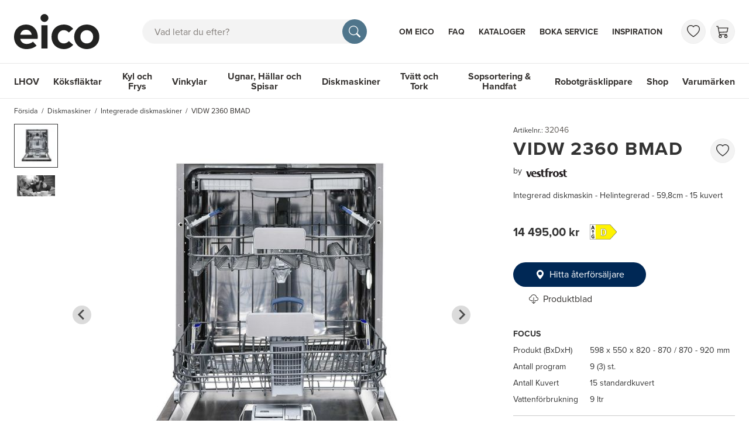

--- FILE ---
content_type: text/html; charset=utf-8
request_url: https://www.eico.se/vidw-2360-bmad-32046
body_size: 67314
content:
<!doctype html>
<html data-n-head-ssr lang="se-b2b" data-n-head="%7B%22lang%22:%7B%22ssr%22:%22se-b2b%22%7D%7D">
  <head >
    <meta data-n-head="ssr" charset="utf-8"><meta data-n-head="ssr" http-equiv="x-ua-compatible" content="IE-edge"><meta data-n-head="ssr" name="viewport" content="width=device-width, initial-scale=1, maximum-scale=5, user-scalable=yes, shrink-to-fit=no"><meta data-n-head="ssr" name="theme-color" content="#4f758b"><meta data-n-head="ssr" name="msvalidate.01" content="26C082548B7C7AAC95F6CB9123031BFC"><meta data-n-head="ssr" name="p:domain_verify" content="e7a0365c8925194fc4877bdcde338886"><meta data-n-head="ssr" name="og:title" data-hid="og:title" content="Vestfrost VIDW 2360 BMAD - Integrerade diskmaskiner"><meta data-n-head="ssr" name="og:site_name" data-hid="og:site_name" content="EICO"><meta data-n-head="ssr" data-hid="og:url" name="og:url" content="https://www.eico.se/vidw-2360-bmad-32046"><meta data-n-head="ssr" data-hid="robots" name="robots" content="index, follow"><meta data-n-head="ssr" data-hid="description" name="description" content="Helintegrerad diskmaskin. 60 cm, 15 standardkuvert. Kolfri motor. 9 program. 39 dB(A)."><meta data-n-head="ssr" data-hid="og:description" name="og:description" content="Helintegrerad diskmaskin. 60 cm, 15 standardkuvert. Kolfri motor. 9 program. 39 dB(A)."><meta data-n-head="ssr" name="og:image" content="https://api.eico.dk/images/fit/2000/2000/sm/cGVyZmlvbi80MzZhMDFkNS0zZmZiLTQwZGQtYmQ5NC0wNjZiYTRlOWQ0MTAuanBn.jpg"><meta data-n-head="ssr" name="og:image" content="https://api.eico.dk/images/fit/2000/2000/sm/cGVyZmlvbi9iZWViNzkzNC1jNDRhLTRkOWYtOTY4MC1lMTFkNDVkNzUzYzguanBn.jpg"><title>Vestfrost VIDW 2360 BMAD - Integrerade diskmaskiner</title><link data-n-head="ssr" rel="icon" type="image/x-icon" href="/favicon.ico"><link data-n-head="ssr" rel="apple-touch-icon" type="image/png" sizes="any" href="eico-icon.png"><link data-n-head="ssr" rel="preload" href="https://use.typekit.net/alt4bzx.css" as="style"><link data-n-head="ssr" rel="stylesheet" href="https://use.typekit.net/alt4bzx.css" crossorigin="anonymous "><link data-n-head="ssr" rel="dns-prefetch" href="https://www.googletagmanager.com"><link data-n-head="ssr" rel="preconnect" href="https://player.vimeo.com"><link data-n-head="ssr" rel="preconnect" href="https://i.vimeocdn.com"><link data-n-head="ssr" rel="preconnect" href="https://f.vimeocdn.com"><link data-n-head="ssr" rel="preconnect" href="https://vod-progressive.akamaized.net"><link data-n-head="ssr" rel="preconnect" href="https://fonts.googleapis.com"><link data-n-head="ssr" rel="preconnect" href="https://fonts.gstatic.com" crossorigin=""><link data-n-head="ssr" rel="alternate" hreflang="en-GB" href="https://www.eico.eu/vidw-2360-bmad-32046"><link data-n-head="ssr" rel="alternate" hreflang="da-DK" href="https://www.eico.dk/vidw-2360-bmad-32046"><link data-n-head="ssr" rel="canonical" href="https://www.eico.se/vidw-2360-bmad-32046"><link data-n-head="ssr" rel="alternate" hreflang="sv-SE" href="https://www.eico.se/vidw-2360-bmad-32046"><link data-n-head="ssr" rel="alternate" hreflang="nb-NO" href="https://www.eico-as.no/vidw-2360-bmad-32046"><link data-n-head="ssr" rel="alternate" hreflang="fi-FI" href="https://www.eico.fi/vidw-2360-bmad-32046"><script data-n-head="ssr" data-hid="gtm-script">if(!window._gtm_init){window._gtm_init=1;(function(w,n,d,m,e,p){w[d]=(w[d]==1||n[d]=='yes'||n[d]==1||n[m]==1||(w[e]&&w[e][p]&&w[e][p]()))?1:0})(window,navigator,'doNotTrack','msDoNotTrack','external','msTrackingProtectionEnabled');(function(w,d,s,l,x,y){w[x]={};w._gtm_inject=function(i){if(w.doNotTrack||w[x][i])return;w[x][i]=1;w[l]=w[l]||[];w[l].push({'gtm.start':new Date().getTime(),event:'gtm.js'});var f=d.getElementsByTagName(s)[0],j=d.createElement(s);j.async=true;j.src='https://www.googletagmanager.com/gtm.js?id='+i;f.parentNode.insertBefore(j,f);}})(window,document,'script','dataLayer','_gtm_ids','_gtm_inject')}</script><script data-n-head="ssr" data-hid="gtm" src="//www.googletagmanager.com/gtm.js?id=GTM-KWMW3GW&amp;l=dataLayer" async></script><link rel="preload" href="/_nuxt/eccabb8.modern.js" as="script"><link rel="preload" href="/_nuxt/f8828f4.modern.js" as="script"><link rel="preload" href="/_nuxt/5c9bd97.modern.js" as="script"><link rel="preload" href="/_nuxt/541b51b.modern.js" as="script"><link rel="preload" href="/_nuxt/9a94899.modern.js" as="script"><link rel="preload" href="/_nuxt/f02bd53.modern.js" as="script"><link rel="preload" href="/_nuxt/b9f542c.modern.js" as="script"><link rel="preload" href="/_nuxt/9e6c984.modern.js" as="script"><link rel="preload" href="/_nuxt/95c506b.modern.js" as="script"><link rel="preload" href="/_nuxt/423633e.modern.js" as="script"><link rel="preload" href="/_nuxt/f4ea97e.modern.js" as="script"><link rel="preload" href="/_nuxt/d2d748a.modern.js" as="script"><link rel="preload" href="/_nuxt/2677245.modern.js" as="script"><style data-vue-ssr-id="ad0517a8:0 61ebe5b0:0 50de3bc2:0 2095c442:0 2baeab61:0 5193a047:0 696bdf2f:0 05340cac:0 1e2aa90c:0 2360b7d6:0 48fe5eb7:0 67506043:0 58002e4a:0 eed134d6:0 3bdb1113:0 3e287bb7:0 1e60a33a:0 56c371e3:0 2a90cf5c:0 68055450:0 84cca222:0 3f90e066:0 4834664b:0 af6ee4f2:0 6b4f0e9a:0 36b9655d:0">*,:after,:before{box-sizing:border-box}blockquote,body,dd,dl,figure,h1,h2,h3,h4,ol,p,ul{margin:0}html{font-family:sans-serif;line-height:1.15;-webkit-text-size-adjust:100%;-webkit-tap-highlight-color:rgba(0,0,0,0);scroll-behavior:smooth;scroll-padding-top:60px}@media (min-width:992px){html{scroll-padding-top:132px}}body{background-color:#fff;color:#333;font-family:"proxima-nova",sans-serif;font-size:1rem;font-weight:400;line-height:1.5;overflow-x:hidden;scroll-behavior:smooth;text-rendering:optimizeSpeed}#__layout,#__nuxt,.app,body{min-height:100vh}.app{display:flex;flex-direction:column}.app>main{flex-grow:1}ol[class],ul[class]{list-style:none;padding-left:0}a{color:#4f758b;-webkit-text-decoration:none;text-decoration:none}a:hover{color:#334c5a;text-decoration-color:#334c5a;-webkit-text-decoration:underline;text-decoration:underline}[class*=bg-]:not(.bg-white) a:not([class]){color:currentColor}[class*=bg-]:not(.bg-white) a:not([class]):hover{color:currentColor;text-decoration-color:currentColor}a:not([href]):not([class]),a:not([href]):not([class]):hover{color:inherit;-webkit-text-decoration:none;text-decoration:none}a[class],a[role=menuitem],nav a:not(:hover){-webkit-text-decoration:none;text-decoration:none}a:not([class]){-webkit-text-decoration-skip:ink;text-decoration-skip-ink:auto}img,video{display:block;max-width:100%}button,input,select,textarea{font:inherit}img:not([alt]){filter:blur(10px)}table{border-collapse:collapse}th{text-align:inherit}[type=number]{-moz-appearance:textfield}[type=number]::-webkit-inner-spin-button,[type=number]::-webkit-outer-spin-button{-webkit-appearance:none;height:auto;margin:0}[type=search]{-webkit-appearance:none}[type=search]::-webkit-search-decoration{-webkit-appearance:none}@media (prefers-reduced-motion:reduce){*{animation-duration:.01s!important;animation-iteration-count:1!important;scroll-behavior:auto!important;transition-duration:.01s!important}}.bv-no-focus-ring:focus{outline:none}@media (max-width:575.98px){.bv-d-xs-down-none{display:none!important}}@media (max-width:767.98px){.bv-d-sm-down-none{display:none!important}}@media (max-width:991.98px){.bv-d-md-down-none{display:none!important}}@media (max-width:1199.98px){.bv-d-lg-down-none{display:none!important}}.bv-d-xl-down-none{display:none!important}.form-control.focus{background-color:#fff;border-color:#4b4743;box-shadow:0 0 0 0 transparent;color:#615d59;outline:0}.form-control.focus.is-valid{border-color:#198754;box-shadow:0 0 0 0 rgba(25,135,84,.25)}.form-control.focus.is-invalid{border-color:#dc3545;box-shadow:0 0 0 0 rgba(220,53,69,.25)}.b-avatar{align-items:center;display:inline-flex;flex-shrink:0;font-size:inherit;font-weight:400;height:2.5rem;justify-content:center;line-height:1;max-height:auto;max-width:100%;overflow:visible;position:relative;text-align:center;transition:color .15s ease-in-out,background-color .15s ease-in-out,box-shadow .15s ease-in-out;vertical-align:middle;width:2.5rem}.b-avatar:focus{outline:0}.b-avatar.btn,.b-avatar[href]{border:0;padding:0}.b-avatar.btn .b-avatar-img img,.b-avatar[href] .b-avatar-img img{transition:transform .15s ease-in-out}.b-avatar.btn:not(:disabled):not(.disabled),.b-avatar[href]:not(:disabled):not(.disabled){cursor:pointer}.b-avatar.btn:not(:disabled):not(.disabled):hover .b-avatar-img img,.b-avatar[href]:not(:disabled):not(.disabled):hover .b-avatar-img img{transform:scale(1.15)}.b-avatar.disabled,.b-avatar:disabled,.b-avatar[disabled]{opacity:.65;pointer-events:none}.b-avatar .b-avatar-custom,.b-avatar .b-avatar-img,.b-avatar .b-avatar-text{align-items:center;border-radius:inherit;display:flex;height:100%;justify-content:center;-webkit-mask-image:radial-gradient(#fff,#000);mask-image:radial-gradient(#fff,#000);overflow:hidden;width:100%}.b-avatar .b-avatar-text{text-transform:uppercase;white-space:nowrap}.b-avatar[href]{-webkit-text-decoration:none;text-decoration:none}.b-avatar>.b-icon{height:auto;max-width:100%;width:60%}.b-avatar .b-avatar-img img{border-radius:inherit;height:100%;max-height:auto;-o-object-fit:cover;object-fit:cover;width:100%}.b-avatar .b-avatar-badge{border-radius:10em;font-size:70%;font-weight:700;line-height:1;min-height:1.5em;min-width:1.5em;padding:.25em;position:absolute;z-index:1}.b-avatar-sm{height:1.5rem;width:1.5rem}.b-avatar-sm .b-avatar-text{font-size:.6rem}.b-avatar-sm .b-avatar-badge{font-size:.42rem}.b-avatar-lg{height:3.5rem;width:3.5rem}.b-avatar-lg .b-avatar-text{font-size:1.4rem}.b-avatar-lg .b-avatar-badge{font-size:.98rem}.b-avatar-group .b-avatar-group-inner{display:flex;flex-wrap:wrap}.b-avatar-group .b-avatar{border:1px solid #e8e8e8}.b-avatar-group .btn.b-avatar:hover:not(.disabled):not(disabled),.b-avatar-group a.b-avatar:hover:not(.disabled):not(disabled){z-index:1}.b-calendar{display:inline-flex}.b-calendar .b-calendar-inner{min-width:250px}.b-calendar .b-calendar-header,.b-calendar .b-calendar-nav{margin-bottom:.25rem}.b-calendar .b-calendar-nav .btn{padding:.25rem}.b-calendar output{font-size:80%;padding:.25rem}.b-calendar output.readonly{background-color:#f3f3f3;opacity:1}.b-calendar .b-calendar-footer{margin-top:.5rem}.b-calendar .b-calendar-grid{margin:0;overflow:hidden;padding:0}.b-calendar .b-calendar-grid .row{flex-wrap:nowrap}.b-calendar .b-calendar-grid-caption{padding:.25rem}.b-calendar .b-calendar-grid-body .col[data-date] .btn{font-size:14px;height:32px;line-height:1;margin:3px auto;padding:9px 0;width:32px}.b-calendar .btn.disabled,.b-calendar .btn:disabled,.b-calendar .btn[aria-disabled=true]{cursor:default;pointer-events:none}.card-img-left{border-bottom-left-radius:calc(.25rem - 1px);border-top-left-radius:calc(.25rem - 1px)}.card-img-right{border-bottom-right-radius:calc(.25rem - 1px);border-top-right-radius:calc(.25rem - 1px)}.dropdown.dropleft .dropdown-toggle.dropdown-toggle-no-caret:before,.dropdown:not(.dropleft) .dropdown-toggle.dropdown-toggle-no-caret:after{display:none!important}.dropdown .dropdown-menu:focus{outline:none}.dropdown .dropdown-menu>:first-child .dropdown-form,.dropdown .dropdown-menu>:first-child .dropdown-item,.dropdown .dropdown-menu>:first-child .dropdown-text{border-top-left-radius:calc(.25rem - 1px);border-top-right-radius:calc(.25rem - 1px)}.dropdown .dropdown-menu>:last-child .dropdown-form,.dropdown .dropdown-menu>:last-child .dropdown-item,.dropdown .dropdown-menu>:last-child .dropdown-text{border-bottom-left-radius:calc(.25rem - 1px);border-bottom-right-radius:calc(.25rem - 1px)}.b-dropdown-form{clear:both;display:inline-block;font-weight:400;padding:.5em 1em;width:100%}.b-dropdown-form:focus{outline:1px dotted!important;outline:5px auto -webkit-focus-ring-color!important}.b-dropdown-form.disabled,.b-dropdown-form:disabled{color:#ada8a4;outline:0!important;pointer-events:none}.b-dropdown-text{clear:both;display:inline-block;font-weight:lighter;margin-bottom:0;padding:.5em 1em;width:100%}.custom-checkbox.b-custom-control-lg,.input-group-lg .custom-checkbox{font-size:1.25rem;line-height:1.5;padding-left:2.1875rem}.custom-checkbox.b-custom-control-lg .custom-control-label:before,.input-group-lg .custom-checkbox .custom-control-label:before{border-radius:.3rem;height:1.5625rem;left:-2.1875rem;top:.15625rem;width:1.5625rem}.custom-checkbox.b-custom-control-lg .custom-control-label:after,.input-group-lg .custom-checkbox .custom-control-label:after{background-size:50% 50%;height:1.5625rem;left:-2.1875rem;top:.15625rem;width:1.5625rem}.custom-checkbox.b-custom-control-sm,.input-group-sm .custom-checkbox{font-size:.875rem;line-height:1.5;padding-left:1.53125rem}.custom-checkbox.b-custom-control-sm .custom-control-label:before,.input-group-sm .custom-checkbox .custom-control-label:before{border-radius:.2rem;height:1.09375rem;left:-1.53125rem;top:.10938rem;width:1.09375rem}.custom-checkbox.b-custom-control-sm .custom-control-label:after,.input-group-sm .custom-checkbox .custom-control-label:after{background-size:50% 50%;height:1.09375rem;left:-1.53125rem;top:.10938rem;width:1.09375rem}.custom-switch.b-custom-control-lg,.input-group-lg .custom-switch{padding-left:3.35938rem}.custom-switch.b-custom-control-lg .custom-control-label,.input-group-lg .custom-switch .custom-control-label{font-size:1.25rem;line-height:1.5}.custom-switch.b-custom-control-lg .custom-control-label:before,.input-group-lg .custom-switch .custom-control-label:before{border-radius:.78125rem;height:1.5625rem;left:-3.35938rem;top:.15625rem;width:2.73438rem}.custom-switch.b-custom-control-lg .custom-control-label:after,.input-group-lg .custom-switch .custom-control-label:after{background-size:50% 50%;border-radius:.78125rem;height:calc(1.5625rem - 4px);left:calc(-3.35938rem + 2px);top:calc(.15625rem + 2px);width:calc(1.5625rem - 4px)}.custom-switch.b-custom-control-lg .custom-control-input:checked~.custom-control-label:after,.input-group-lg .custom-switch .custom-control-input:checked~.custom-control-label:after{transform:translateX(1.17188rem)}.custom-switch.b-custom-control-sm,.input-group-sm .custom-switch{padding-left:2.35156rem}.custom-switch.b-custom-control-sm .custom-control-label,.input-group-sm .custom-switch .custom-control-label{font-size:.875rem;line-height:1.5}.custom-switch.b-custom-control-sm .custom-control-label:before,.input-group-sm .custom-switch .custom-control-label:before{border-radius:.54688rem;height:1.09375rem;left:-2.35156rem;top:.10938rem;width:1.91406rem}.custom-switch.b-custom-control-sm .custom-control-label:after,.input-group-sm .custom-switch .custom-control-label:after{background-size:50% 50%;border-radius:.54688rem;height:calc(1.09375rem - 4px);left:calc(-2.35156rem + 2px);top:calc(.10938rem + 2px);width:calc(1.09375rem - 4px)}.custom-switch.b-custom-control-sm .custom-control-input:checked~.custom-control-label:after,.input-group-sm .custom-switch .custom-control-input:checked~.custom-control-label:after{transform:translateX(.82031rem)}.input-group>.input-group-append:last-child>.btn-group:not(:last-child):not(.dropdown-toggle)>.btn,.input-group>.input-group-append:not(:last-child)>.btn-group>.btn,.input-group>.input-group-prepend>.btn-group>.btn{border-bottom-right-radius:0;border-top-right-radius:0}.input-group>.input-group-append>.btn-group>.btn,.input-group>.input-group-prepend:first-child>.btn-group:not(:first-child)>.btn,.input-group>.input-group-prepend:not(:first-child)>.btn-group>.btn{border-bottom-left-radius:0;border-top-left-radius:0}.b-form-btn-label-control.form-control{align-items:stretch;background-image:none;display:flex;height:auto;padding:0}.input-group .b-form-btn-label-control.form-control{padding:0}.b-form-btn-label-control.form-control[dir=rtl],[dir=rtl] .b-form-btn-label-control.form-control{flex-direction:row-reverse}.b-form-btn-label-control.form-control[dir=rtl]>label,[dir=rtl] .b-form-btn-label-control.form-control>label{text-align:right}.b-form-btn-label-control.form-control>.btn{border:0;box-shadow:none!important;font-size:inherit;line-height:1}.b-form-btn-label-control.form-control>.btn:disabled{pointer-events:none}.b-form-btn-label-control.form-control.is-valid>.btn{color:#198754}.b-form-btn-label-control.form-control.is-invalid>.btn{color:#dc3545}.b-form-btn-label-control.form-control>.dropdown-menu{padding:.5rem}.b-form-btn-label-control.form-control>.form-control{background:transparent;border:0;cursor:pointer;font-size:inherit;height:auto;margin:0;min-height:calc(1.5em + 1rem);outline:0;padding-left:.25rem;white-space:normal;word-break:break-word}.b-form-btn-label-control.form-control>.form-control.form-control-sm{min-height:calc(1.5em + .5rem)}.b-form-btn-label-control.form-control>.form-control.form-control-lg{min-height:calc(1.5em + 1.35rem)}.input-group.input-group-sm .b-form-btn-label-control.form-control>.form-control{min-height:calc(1.5em + .5rem);padding-bottom:.25rem;padding-top:.25rem}.input-group.input-group-lg .b-form-btn-label-control.form-control>.form-control{min-height:calc(1.5em + 1.35rem);padding-bottom:.675rem;padding-top:.675rem}.b-form-btn-label-control.form-control[aria-disabled=true],.b-form-btn-label-control.form-control[aria-readonly=true]{background-color:#f3f3f3;opacity:1}.b-form-btn-label-control.form-control[aria-disabled=true]{pointer-events:none}.b-form-btn-label-control.form-control[aria-disabled=true]>label{cursor:default}.b-form-btn-label-control.btn-group>.dropdown-menu{padding:.5rem}.custom-file-label{overflow-x:hidden;white-space:nowrap}.b-custom-control-lg .custom-file-input,.b-custom-control-lg .custom-file-label,.b-custom-control-lg.custom-file,.input-group-lg .custom-file-input,.input-group-lg .custom-file-label,.input-group-lg.custom-file{font-size:1.25rem;height:calc(1.5em + 1.35rem + 2px)}.b-custom-control-lg .custom-file-label,.b-custom-control-lg .custom-file-label:after,.input-group-lg .custom-file-label,.input-group-lg .custom-file-label:after{line-height:1.5;padding:.675rem 1rem}.b-custom-control-lg .custom-file-label,.input-group-lg .custom-file-label{border-radius:.3rem}.b-custom-control-lg .custom-file-label:after,.input-group-lg .custom-file-label:after{border-radius:0 .3rem .3rem 0;font-size:inherit;height:calc(1.5em + 1.35rem)}.b-custom-control-sm .custom-file-input,.b-custom-control-sm .custom-file-label,.b-custom-control-sm.custom-file,.input-group-sm .custom-file-input,.input-group-sm .custom-file-label,.input-group-sm.custom-file{font-size:.875rem;height:calc(1.5em + .5rem + 2px)}.b-custom-control-sm .custom-file-label,.b-custom-control-sm .custom-file-label:after,.input-group-sm .custom-file-label,.input-group-sm .custom-file-label:after{line-height:1.5;padding:.25rem .5rem}.b-custom-control-sm .custom-file-label,.input-group-sm .custom-file-label{border-radius:.2rem}.b-custom-control-sm .custom-file-label:after,.input-group-sm .custom-file-label:after{border-radius:0 .2rem .2rem 0;font-size:inherit;height:calc(1.5em + .5rem)}.form-control.is-invalid,.form-control.is-valid,.was-validated .form-control:invalid,.was-validated .form-control:valid{background-position:right calc(.375em + .25rem) center}input[type=color].form-control{height:calc(1.5em + 1rem + 2px);padding:.125rem .25rem}.input-group-sm input[type=color].form-control,input[type=color].form-control.form-control-sm{height:calc(1.5em + .5rem + 2px);padding:.125rem .25rem}.input-group-lg input[type=color].form-control,input[type=color].form-control.form-control-lg{height:calc(1.5em + 1.35rem + 2px);padding:.125rem .25rem}input[type=color].form-control:disabled{background-color:#ada8a4;opacity:.65}.input-group>.custom-range{flex:1 1 auto;margin-bottom:0;position:relative;width:1%}.input-group>.custom-file+.custom-range,.input-group>.custom-range+.custom-file,.input-group>.custom-range+.custom-range,.input-group>.custom-range+.custom-select,.input-group>.custom-range+.form-control,.input-group>.custom-range+.form-control-plaintext,.input-group>.custom-select+.custom-range,.input-group>.form-control+.custom-range,.input-group>.form-control-plaintext+.custom-range{margin-left:-1px}.input-group>.custom-range:focus{z-index:3}.input-group>.custom-range:not(:last-child){border-bottom-right-radius:0;border-top-right-radius:0}.input-group>.custom-range:not(:first-child){border-bottom-left-radius:0;border-top-left-radius:0}.input-group>.custom-range{background-clip:padding-box;background-color:#fff;border:1px solid #d6d3d2;border-radius:.25rem;height:calc(1.5em + 1rem + 2px);padding:0 .75rem;transition:border-color .15s ease-in-out,box-shadow .15s ease-in-out}@media (prefers-reduced-motion:reduce){.input-group>.custom-range{transition:none}}.input-group>.custom-range:focus{background-color:#fff;border-color:#4b4743;box-shadow:0 0 0 0 transparent;color:#615d59;outline:0}.input-group>.custom-range:disabled,.input-group>.custom-range[readonly]{background-color:#f3f3f3}.input-group-lg>.custom-range{border-radius:.3rem;height:calc(1.5em + 1.35rem + 2px);padding:0 1rem}.input-group-sm>.custom-range{border-radius:.2rem;height:calc(1.5em + .5rem + 2px);padding:0 .5rem}.input-group .custom-range.is-valid,.was-validated .input-group .custom-range:valid{border-color:#198754}.input-group .custom-range.is-valid:focus,.was-validated .input-group .custom-range:valid:focus{border-color:#198754;box-shadow:0 0 0 0 rgba(25,135,84,.25)}.custom-range.is-valid:focus::-webkit-slider-thumb,.was-validated .custom-range:valid:focus::-webkit-slider-thumb{box-shadow:0 0 0 1px #fff,0 0 0 0 #6ee4ae}.custom-range.is-valid:focus::-moz-range-thumb,.was-validated .custom-range:valid:focus::-moz-range-thumb{box-shadow:0 0 0 1px #fff,0 0 0 0 #6ee4ae}.custom-range.is-valid:focus::-ms-thumb,.was-validated .custom-range:valid:focus::-ms-thumb{box-shadow:0 0 0 1px #fff,0 0 0 0 #6ee4ae}.custom-range.is-valid::-webkit-slider-thumb,.was-validated .custom-range:valid::-webkit-slider-thumb{background-color:#198754;background-image:none}.custom-range.is-valid::-webkit-slider-thumb:active,.was-validated .custom-range:valid::-webkit-slider-thumb:active{background-color:#6ee4ae;background-image:none}.custom-range.is-valid::-webkit-slider-runnable-track,.was-validated .custom-range:valid::-webkit-slider-runnable-track{background-color:rgba(25,135,84,.35)}.custom-range.is-valid::-moz-range-thumb,.was-validated .custom-range:valid::-moz-range-thumb{background-color:#198754;background-image:none}.custom-range.is-valid::-moz-range-thumb:active,.was-validated .custom-range:valid::-moz-range-thumb:active{background-color:#6ee4ae;background-image:none}.custom-range.is-valid::-moz-range-track,.was-validated .custom-range:valid::-moz-range-track{background:rgba(25,135,84,.35)}.custom-range.is-valid~.valid-feedback,.custom-range.is-valid~.valid-tooltip,.was-validated .custom-range:valid~.valid-feedback,.was-validated .custom-range:valid~.valid-tooltip{display:block}.custom-range.is-valid::-ms-thumb,.was-validated .custom-range:valid::-ms-thumb{background-color:#198754;background-image:none}.custom-range.is-valid::-ms-thumb:active,.was-validated .custom-range:valid::-ms-thumb:active{background-color:#6ee4ae;background-image:none}.custom-range.is-valid::-ms-track-lower,.was-validated .custom-range:valid::-ms-track-lower{background:rgba(25,135,84,.35)}.custom-range.is-valid::-ms-track-upper,.was-validated .custom-range:valid::-ms-track-upper{background:rgba(25,135,84,.35)}.input-group .custom-range.is-invalid,.was-validated .input-group .custom-range:invalid{border-color:#dc3545}.input-group .custom-range.is-invalid:focus,.was-validated .input-group .custom-range:invalid:focus{border-color:#dc3545;box-shadow:0 0 0 0 rgba(220,53,69,.25)}.custom-range.is-invalid:focus::-webkit-slider-thumb,.was-validated .custom-range:invalid:focus::-webkit-slider-thumb{box-shadow:0 0 0 1px #fff,0 0 0 0 #f6cdd1}.custom-range.is-invalid:focus::-moz-range-thumb,.was-validated .custom-range:invalid:focus::-moz-range-thumb{box-shadow:0 0 0 1px #fff,0 0 0 0 #f6cdd1}.custom-range.is-invalid:focus::-ms-thumb,.was-validated .custom-range:invalid:focus::-ms-thumb{box-shadow:0 0 0 1px #fff,0 0 0 0 #f6cdd1}.custom-range.is-invalid::-webkit-slider-thumb,.was-validated .custom-range:invalid::-webkit-slider-thumb{background-color:#dc3545;background-image:none}.custom-range.is-invalid::-webkit-slider-thumb:active,.was-validated .custom-range:invalid::-webkit-slider-thumb:active{background-color:#f6cdd1;background-image:none}.custom-range.is-invalid::-webkit-slider-runnable-track,.was-validated .custom-range:invalid::-webkit-slider-runnable-track{background-color:rgba(220,53,69,.35)}.custom-range.is-invalid::-moz-range-thumb,.was-validated .custom-range:invalid::-moz-range-thumb{background-color:#dc3545;background-image:none}.custom-range.is-invalid::-moz-range-thumb:active,.was-validated .custom-range:invalid::-moz-range-thumb:active{background-color:#f6cdd1;background-image:none}.custom-range.is-invalid::-moz-range-track,.was-validated .custom-range:invalid::-moz-range-track{background:rgba(220,53,69,.35)}.custom-range.is-invalid~.invalid-feedback,.custom-range.is-invalid~.invalid-tooltip,.was-validated .custom-range:invalid~.invalid-feedback,.was-validated .custom-range:invalid~.invalid-tooltip{display:block}.custom-range.is-invalid::-ms-thumb,.was-validated .custom-range:invalid::-ms-thumb{background-color:#dc3545;background-image:none}.custom-range.is-invalid::-ms-thumb:active,.was-validated .custom-range:invalid::-ms-thumb:active{background-color:#f6cdd1;background-image:none}.custom-range.is-invalid::-ms-track-lower,.was-validated .custom-range:invalid::-ms-track-lower{background:rgba(220,53,69,.35)}.custom-range.is-invalid::-ms-track-upper,.was-validated .custom-range:invalid::-ms-track-upper{background:rgba(220,53,69,.35)}.custom-radio.b-custom-control-lg,.input-group-lg .custom-radio{font-size:1.25rem;line-height:1.5;padding-left:2.1875rem}.custom-radio.b-custom-control-lg .custom-control-label:before,.input-group-lg .custom-radio .custom-control-label:before{border-radius:50%;height:1.5625rem;left:-2.1875rem;top:.15625rem;width:1.5625rem}.custom-radio.b-custom-control-lg .custom-control-label:after,.input-group-lg .custom-radio .custom-control-label:after{background:no-repeat 50%/50% 50%;height:1.5625rem;left:-2.1875rem;top:.15625rem;width:1.5625rem}.custom-radio.b-custom-control-sm,.input-group-sm .custom-radio{font-size:.875rem;line-height:1.5;padding-left:1.53125rem}.custom-radio.b-custom-control-sm .custom-control-label:before,.input-group-sm .custom-radio .custom-control-label:before{border-radius:50%;height:1.09375rem;left:-1.53125rem;top:.10938rem;width:1.09375rem}.custom-radio.b-custom-control-sm .custom-control-label:after,.input-group-sm .custom-radio .custom-control-label:after{background:no-repeat 50%/50% 50%;height:1.09375rem;left:-1.53125rem;top:.10938rem;width:1.09375rem}.b-rating{text-align:center}.b-rating.d-inline-flex{width:auto}.b-rating .b-rating-star,.b-rating .b-rating-value{padding:0 .25em}.b-rating .b-rating-value{min-width:2.5em}.b-rating .b-rating-star{display:inline-flex;justify-content:center;outline:0}.b-rating .b-rating-star .b-rating-icon{display:inline-flex;transition:all .15s ease-in-out}.b-rating.disabled,.b-rating:disabled{background-color:#f3f3f3;color:#837e7a}.b-rating:not(.disabled):not(.readonly) .b-rating-star{cursor:pointer}.b-rating:not(.disabled):not(.readonly) .b-rating-star:hover .b-rating-icon,.b-rating:not(.disabled):not(.readonly):focus:not(:hover) .b-rating-star.focused .b-rating-icon{transform:scale(1.5)}.b-rating[dir=rtl] .b-rating-star-half{transform:scaleX(-1)}.b-form-spinbutton{background-image:none;overflow:hidden;padding:0;text-align:center}.b-form-spinbutton[dir=rtl]:not(.flex-column),[dir=rtl] .b-form-spinbutton:not(.flex-column){flex-direction:row-reverse}.b-form-spinbutton output{background-color:transparent;border:0;font-size:inherit;margin:0;outline:0;padding:0 .25rem;width:auto}.b-form-spinbutton output>bdi,.b-form-spinbutton output>div{display:block;height:1.5em;min-width:2.25em}.b-form-spinbutton.flex-column{height:auto;width:auto}.b-form-spinbutton.flex-column output{margin:0 .25rem;padding:.25rem 0}.b-form-spinbutton:not(.d-inline-flex):not(.flex-column){output-width:100%}.b-form-spinbutton.d-inline-flex:not(.flex-column){width:auto}.b-form-spinbutton .btn{box-shadow:none!important;line-height:1}.b-form-spinbutton .btn:disabled{pointer-events:none}.b-form-spinbutton .btn:hover:not(:disabled)>div>.b-icon{transform:scale(1.25)}.b-form-spinbutton.disabled,.b-form-spinbutton.readonly{background-color:#f3f3f3}.b-form-spinbutton.disabled{pointer-events:none}.b-form-tags.focus{background-color:#fff;border-color:#4b4743;box-shadow:0 0 0 0 transparent;color:#615d59;outline:0}.b-form-tags.focus.is-valid{border-color:#198754;box-shadow:0 0 0 0 rgba(25,135,84,.25)}.b-form-tags.focus.is-invalid{border-color:#dc3545;box-shadow:0 0 0 0 rgba(220,53,69,.25)}.b-form-tags.disabled{background-color:#f3f3f3}.b-form-tags-list{margin-top:-.25rem}.b-form-tags-list .b-form-tag,.b-form-tags-list .b-form-tags-field{margin-top:.25rem}.b-form-tags-input{color:#615d59}.b-form-tag{font-size:75%;font-weight:400;line-height:1.5;margin-right:.25rem}.b-form-tag.disabled{opacity:.75}.b-form-tag>button.b-form-tag-remove{color:inherit;float:none;font-size:125%;line-height:1;margin-left:.25rem}.form-control-lg .b-form-tag,.form-control-sm .b-form-tag{line-height:1.5}.media-aside{display:flex;margin-right:1rem}.media-aside-right{margin-left:1rem;margin-right:0}.modal-backdrop{opacity:.5}.b-pagination-pills .page-item .page-link{border-radius:50rem!important;line-height:1;margin-left:.25rem}.b-pagination-pills .page-item:first-child .page-link{margin-left:0}.popover.b-popover{display:block;opacity:1;outline:0}.popover.b-popover.fade:not(.show){opacity:0}.popover.b-popover.show{opacity:1}.b-popover-primary.popover{background-color:#dce3e8;border-color:#ced8df}.b-popover-primary.bs-popover-auto[x-placement^=top]>.arrow:before,.b-popover-primary.bs-popover-top>.arrow:before{border-top-color:#ced8df}.b-popover-primary.bs-popover-auto[x-placement^=top]>.arrow:after,.b-popover-primary.bs-popover-top>.arrow:after{border-top-color:#dce3e8}.b-popover-primary.bs-popover-auto[x-placement^=right]>.arrow:before,.b-popover-primary.bs-popover-right>.arrow:before{border-right-color:#ced8df}.b-popover-primary.bs-popover-auto[x-placement^=right]>.arrow:after,.b-popover-primary.bs-popover-right>.arrow:after{border-right-color:#dce3e8}.b-popover-primary.bs-popover-auto[x-placement^=bottom]>.arrow:before,.b-popover-primary.bs-popover-bottom>.arrow:before{border-bottom-color:#ced8df}.b-popover-primary.bs-popover-auto[x-placement^=bottom] .popover-header:before,.b-popover-primary.bs-popover-auto[x-placement^=bottom]>.arrow:after,.b-popover-primary.bs-popover-bottom .popover-header:before,.b-popover-primary.bs-popover-bottom>.arrow:after{border-bottom-color:#d3dce2}.b-popover-primary.bs-popover-auto[x-placement^=left]>.arrow:before,.b-popover-primary.bs-popover-left>.arrow:before{border-left-color:#ced8df}.b-popover-primary.bs-popover-auto[x-placement^=left]>.arrow:after,.b-popover-primary.bs-popover-left>.arrow:after{border-left-color:#dce3e8}.b-popover-primary .popover-header{background-color:#d3dce2;border-bottom-color:#c3cfd8;color:#363331}.b-popover-primary .popover-body{color:#293d48}.b-popover-secondary.popover{background-color:#f0efed;border-color:#ebe8e6}.b-popover-secondary.bs-popover-auto[x-placement^=top]>.arrow:before,.b-popover-secondary.bs-popover-top>.arrow:before{border-top-color:#ebe8e6}.b-popover-secondary.bs-popover-auto[x-placement^=top]>.arrow:after,.b-popover-secondary.bs-popover-top>.arrow:after{border-top-color:#f0efed}.b-popover-secondary.bs-popover-auto[x-placement^=right]>.arrow:before,.b-popover-secondary.bs-popover-right>.arrow:before{border-right-color:#ebe8e6}.b-popover-secondary.bs-popover-auto[x-placement^=right]>.arrow:after,.b-popover-secondary.bs-popover-right>.arrow:after{border-right-color:#f0efed}.b-popover-secondary.bs-popover-auto[x-placement^=bottom]>.arrow:before,.b-popover-secondary.bs-popover-bottom>.arrow:before{border-bottom-color:#ebe8e6}.b-popover-secondary.bs-popover-auto[x-placement^=bottom] .popover-header:before,.b-popover-secondary.bs-popover-auto[x-placement^=bottom]>.arrow:after,.b-popover-secondary.bs-popover-bottom .popover-header:before,.b-popover-secondary.bs-popover-bottom>.arrow:after{border-bottom-color:#e9e8e5}.b-popover-secondary.bs-popover-auto[x-placement^=left]>.arrow:before,.b-popover-secondary.bs-popover-left>.arrow:before{border-left-color:#ebe8e6}.b-popover-secondary.bs-popover-auto[x-placement^=left]>.arrow:after,.b-popover-secondary.bs-popover-left>.arrow:after{border-left-color:#f0efed}.b-popover-secondary .popover-header{background-color:#e9e8e5;border-bottom-color:#dddbd7;color:#363331}.b-popover-secondary .popover-body{color:#5f5a56}.b-popover-success.popover{background-color:#d1e7dd;border-color:#bfddcf}.b-popover-success.bs-popover-auto[x-placement^=top]>.arrow:before,.b-popover-success.bs-popover-top>.arrow:before{border-top-color:#bfddcf}.b-popover-success.bs-popover-auto[x-placement^=top]>.arrow:after,.b-popover-success.bs-popover-top>.arrow:after{border-top-color:#d1e7dd}.b-popover-success.bs-popover-auto[x-placement^=right]>.arrow:before,.b-popover-success.bs-popover-right>.arrow:before{border-right-color:#bfddcf}.b-popover-success.bs-popover-auto[x-placement^=right]>.arrow:after,.b-popover-success.bs-popover-right>.arrow:after{border-right-color:#d1e7dd}.b-popover-success.bs-popover-auto[x-placement^=bottom]>.arrow:before,.b-popover-success.bs-popover-bottom>.arrow:before{border-bottom-color:#bfddcf}.b-popover-success.bs-popover-auto[x-placement^=bottom] .popover-header:before,.b-popover-success.bs-popover-auto[x-placement^=bottom]>.arrow:after,.b-popover-success.bs-popover-bottom .popover-header:before,.b-popover-success.bs-popover-bottom>.arrow:after{border-bottom-color:#c7e2d6}.b-popover-success.bs-popover-auto[x-placement^=left]>.arrow:before,.b-popover-success.bs-popover-left>.arrow:before{border-left-color:#bfddcf}.b-popover-success.bs-popover-auto[x-placement^=left]>.arrow:after,.b-popover-success.bs-popover-left>.arrow:after{border-left-color:#d1e7dd}.b-popover-success .popover-header{background-color:#c7e2d6;border-bottom-color:#b6d9c9;color:#363331}.b-popover-success .popover-body{color:#0d462c}.b-popover-info.popover{background-color:#def1f1;border-color:#d1eceb}.b-popover-info.bs-popover-auto[x-placement^=top]>.arrow:before,.b-popover-info.bs-popover-top>.arrow:before{border-top-color:#d1eceb}.b-popover-info.bs-popover-auto[x-placement^=top]>.arrow:after,.b-popover-info.bs-popover-top>.arrow:after{border-top-color:#def1f1}.b-popover-info.bs-popover-auto[x-placement^=right]>.arrow:before,.b-popover-info.bs-popover-right>.arrow:before{border-right-color:#d1eceb}.b-popover-info.bs-popover-auto[x-placement^=right]>.arrow:after,.b-popover-info.bs-popover-right>.arrow:after{border-right-color:#def1f1}.b-popover-info.bs-popover-auto[x-placement^=bottom]>.arrow:before,.b-popover-info.bs-popover-bottom>.arrow:before{border-bottom-color:#d1eceb}.b-popover-info.bs-popover-auto[x-placement^=bottom] .popover-header:before,.b-popover-info.bs-popover-auto[x-placement^=bottom]>.arrow:after,.b-popover-info.bs-popover-bottom .popover-header:before,.b-popover-info.bs-popover-bottom>.arrow:after{border-bottom-color:#d3ecec}.b-popover-info.bs-popover-auto[x-placement^=left]>.arrow:before,.b-popover-info.bs-popover-left>.arrow:before{border-left-color:#d1eceb}.b-popover-info.bs-popover-auto[x-placement^=left]>.arrow:after,.b-popover-info.bs-popover-left>.arrow:after{border-left-color:#def1f1}.b-popover-info .popover-header{background-color:#d3ecec;border-bottom-color:#c1e5e5;color:#363331}.b-popover-info .popover-body{color:#2f615f}.b-popover-warning.popover{background-color:#fff3cd;border-color:#ffeeba}.b-popover-warning.bs-popover-auto[x-placement^=top]>.arrow:before,.b-popover-warning.bs-popover-top>.arrow:before{border-top-color:#ffeeba}.b-popover-warning.bs-popover-auto[x-placement^=top]>.arrow:after,.b-popover-warning.bs-popover-top>.arrow:after{border-top-color:#fff3cd}.b-popover-warning.bs-popover-auto[x-placement^=right]>.arrow:before,.b-popover-warning.bs-popover-right>.arrow:before{border-right-color:#ffeeba}.b-popover-warning.bs-popover-auto[x-placement^=right]>.arrow:after,.b-popover-warning.bs-popover-right>.arrow:after{border-right-color:#fff3cd}.b-popover-warning.bs-popover-auto[x-placement^=bottom]>.arrow:before,.b-popover-warning.bs-popover-bottom>.arrow:before{border-bottom-color:#ffeeba}.b-popover-warning.bs-popover-auto[x-placement^=bottom] .popover-header:before,.b-popover-warning.bs-popover-auto[x-placement^=bottom]>.arrow:after,.b-popover-warning.bs-popover-bottom .popover-header:before,.b-popover-warning.bs-popover-bottom>.arrow:after{border-bottom-color:#ffefbe}.b-popover-warning.bs-popover-auto[x-placement^=left]>.arrow:before,.b-popover-warning.bs-popover-left>.arrow:before{border-left-color:#ffeeba}.b-popover-warning.bs-popover-auto[x-placement^=left]>.arrow:after,.b-popover-warning.bs-popover-left>.arrow:after{border-left-color:#fff3cd}.b-popover-warning .popover-header{background-color:#ffefbe;border-bottom-color:#ffe9a4;color:#363331}.b-popover-warning .popover-body{color:#856404}.b-popover-danger.popover{background-color:#f8d7da;border-color:#f5c6cb}.b-popover-danger.bs-popover-auto[x-placement^=top]>.arrow:before,.b-popover-danger.bs-popover-top>.arrow:before{border-top-color:#f5c6cb}.b-popover-danger.bs-popover-auto[x-placement^=top]>.arrow:after,.b-popover-danger.bs-popover-top>.arrow:after{border-top-color:#f8d7da}.b-popover-danger.bs-popover-auto[x-placement^=right]>.arrow:before,.b-popover-danger.bs-popover-right>.arrow:before{border-right-color:#f5c6cb}.b-popover-danger.bs-popover-auto[x-placement^=right]>.arrow:after,.b-popover-danger.bs-popover-right>.arrow:after{border-right-color:#f8d7da}.b-popover-danger.bs-popover-auto[x-placement^=bottom]>.arrow:before,.b-popover-danger.bs-popover-bottom>.arrow:before{border-bottom-color:#f5c6cb}.b-popover-danger.bs-popover-auto[x-placement^=bottom] .popover-header:before,.b-popover-danger.bs-popover-auto[x-placement^=bottom]>.arrow:after,.b-popover-danger.bs-popover-bottom .popover-header:before,.b-popover-danger.bs-popover-bottom>.arrow:after{border-bottom-color:#f6cace}.b-popover-danger.bs-popover-auto[x-placement^=left]>.arrow:before,.b-popover-danger.bs-popover-left>.arrow:before{border-left-color:#f5c6cb}.b-popover-danger.bs-popover-auto[x-placement^=left]>.arrow:after,.b-popover-danger.bs-popover-left>.arrow:after{border-left-color:#f8d7da}.b-popover-danger .popover-header{background-color:#f6cace;border-bottom-color:#f2b4ba;color:#363331}.b-popover-danger .popover-body{color:#721c24}.b-popover-light.popover{background-color:#fafafa;border-color:#f9f9f9}.b-popover-light.bs-popover-auto[x-placement^=top]>.arrow:before,.b-popover-light.bs-popover-top>.arrow:before{border-top-color:#f9f9f9}.b-popover-light.bs-popover-auto[x-placement^=top]>.arrow:after,.b-popover-light.bs-popover-top>.arrow:after{border-top-color:#fafafa}.b-popover-light.bs-popover-auto[x-placement^=right]>.arrow:before,.b-popover-light.bs-popover-right>.arrow:before{border-right-color:#f9f9f9}.b-popover-light.bs-popover-auto[x-placement^=right]>.arrow:after,.b-popover-light.bs-popover-right>.arrow:after{border-right-color:#fafafa}.b-popover-light.bs-popover-auto[x-placement^=bottom]>.arrow:before,.b-popover-light.bs-popover-bottom>.arrow:before{border-bottom-color:#f9f9f9}.b-popover-light.bs-popover-auto[x-placement^=bottom] .popover-header:before,.b-popover-light.bs-popover-auto[x-placement^=bottom]>.arrow:after,.b-popover-light.bs-popover-bottom .popover-header:before,.b-popover-light.bs-popover-bottom>.arrow:after{border-bottom-color:#f2f2f2}.b-popover-light.bs-popover-auto[x-placement^=left]>.arrow:before,.b-popover-light.bs-popover-left>.arrow:before{border-left-color:#f9f9f9}.b-popover-light.bs-popover-auto[x-placement^=left]>.arrow:after,.b-popover-light.bs-popover-left>.arrow:after{border-left-color:#fafafa}.b-popover-light .popover-header{background-color:#f2f2f2;border-bottom-color:#e6e6e6;color:#363331}.b-popover-light .popover-body{color:#797979}.b-popover-dark.popover{background-color:#d6d6d6;border-color:#c6c6c6}.b-popover-dark.bs-popover-auto[x-placement^=top]>.arrow:before,.b-popover-dark.bs-popover-top>.arrow:before{border-top-color:#c6c6c6}.b-popover-dark.bs-popover-auto[x-placement^=top]>.arrow:after,.b-popover-dark.bs-popover-top>.arrow:after{border-top-color:#d6d6d6}.b-popover-dark.bs-popover-auto[x-placement^=right]>.arrow:before,.b-popover-dark.bs-popover-right>.arrow:before{border-right-color:#c6c6c6}.b-popover-dark.bs-popover-auto[x-placement^=right]>.arrow:after,.b-popover-dark.bs-popover-right>.arrow:after{border-right-color:#d6d6d6}.b-popover-dark.bs-popover-auto[x-placement^=bottom]>.arrow:before,.b-popover-dark.bs-popover-bottom>.arrow:before{border-bottom-color:#c6c6c6}.b-popover-dark.bs-popover-auto[x-placement^=bottom] .popover-header:before,.b-popover-dark.bs-popover-auto[x-placement^=bottom]>.arrow:after,.b-popover-dark.bs-popover-bottom .popover-header:before,.b-popover-dark.bs-popover-bottom>.arrow:after{border-bottom-color:#cecece}.b-popover-dark.bs-popover-auto[x-placement^=left]>.arrow:before,.b-popover-dark.bs-popover-left>.arrow:before{border-left-color:#c6c6c6}.b-popover-dark.bs-popover-auto[x-placement^=left]>.arrow:after,.b-popover-dark.bs-popover-left>.arrow:after{border-left-color:#d6d6d6}.b-popover-dark .popover-header{background-color:#cecece;border-bottom-color:#c2c2c2;color:#363331}.b-popover-dark .popover-body{color:#1b1b1b}.b-popover-white.popover{background-color:#fff;border-color:#fff}.b-popover-white.bs-popover-auto[x-placement^=top]>.arrow:after,.b-popover-white.bs-popover-auto[x-placement^=top]>.arrow:before,.b-popover-white.bs-popover-top>.arrow:after,.b-popover-white.bs-popover-top>.arrow:before{border-top-color:#fff}.b-popover-white.bs-popover-auto[x-placement^=right]>.arrow:after,.b-popover-white.bs-popover-auto[x-placement^=right]>.arrow:before,.b-popover-white.bs-popover-right>.arrow:after,.b-popover-white.bs-popover-right>.arrow:before{border-right-color:#fff}.b-popover-white.bs-popover-auto[x-placement^=bottom]>.arrow:before,.b-popover-white.bs-popover-bottom>.arrow:before{border-bottom-color:#fff}.b-popover-white.bs-popover-auto[x-placement^=bottom] .popover-header:before,.b-popover-white.bs-popover-auto[x-placement^=bottom]>.arrow:after,.b-popover-white.bs-popover-bottom .popover-header:before,.b-popover-white.bs-popover-bottom>.arrow:after{border-bottom-color:#f7f7f7}.b-popover-white.bs-popover-auto[x-placement^=left]>.arrow:after,.b-popover-white.bs-popover-auto[x-placement^=left]>.arrow:before,.b-popover-white.bs-popover-left>.arrow:after,.b-popover-white.bs-popover-left>.arrow:before{border-left-color:#fff}.b-popover-white .popover-header{background-color:#f7f7f7;border-bottom-color:#ebebeb;color:#363331}.b-popover-white .popover-body{color:#858585}.b-popover-blue.popover{background-color:#ccd4dd;border-color:#b8c3cf}.b-popover-blue.bs-popover-auto[x-placement^=top]>.arrow:before,.b-popover-blue.bs-popover-top>.arrow:before{border-top-color:#b8c3cf}.b-popover-blue.bs-popover-auto[x-placement^=top]>.arrow:after,.b-popover-blue.bs-popover-top>.arrow:after{border-top-color:#ccd4dd}.b-popover-blue.bs-popover-auto[x-placement^=right]>.arrow:before,.b-popover-blue.bs-popover-right>.arrow:before{border-right-color:#b8c3cf}.b-popover-blue.bs-popover-auto[x-placement^=right]>.arrow:after,.b-popover-blue.bs-popover-right>.arrow:after{border-right-color:#ccd4dd}.b-popover-blue.bs-popover-auto[x-placement^=bottom]>.arrow:before,.b-popover-blue.bs-popover-bottom>.arrow:before{border-bottom-color:#b8c3cf}.b-popover-blue.bs-popover-auto[x-placement^=bottom] .popover-header:before,.b-popover-blue.bs-popover-auto[x-placement^=bottom]>.arrow:after,.b-popover-blue.bs-popover-bottom .popover-header:before,.b-popover-blue.bs-popover-bottom>.arrow:after{border-bottom-color:#c3ccd7}.b-popover-blue.bs-popover-auto[x-placement^=left]>.arrow:before,.b-popover-blue.bs-popover-left>.arrow:before{border-left-color:#b8c3cf}.b-popover-blue.bs-popover-auto[x-placement^=left]>.arrow:after,.b-popover-blue.bs-popover-left>.arrow:after{border-left-color:#ccd4dd}.b-popover-blue .popover-header{background-color:#c3ccd7;border-bottom-color:#b4bfcd;color:#363331}.b-popover-blue .popover-body{color:#00152c}.b-popover-black.popover{background-color:#ccc;border-color:#b8b8b8}.b-popover-black.bs-popover-auto[x-placement^=top]>.arrow:before,.b-popover-black.bs-popover-top>.arrow:before{border-top-color:#b8b8b8}.b-popover-black.bs-popover-auto[x-placement^=top]>.arrow:after,.b-popover-black.bs-popover-top>.arrow:after{border-top-color:#ccc}.b-popover-black.bs-popover-auto[x-placement^=right]>.arrow:before,.b-popover-black.bs-popover-right>.arrow:before{border-right-color:#b8b8b8}.b-popover-black.bs-popover-auto[x-placement^=right]>.arrow:after,.b-popover-black.bs-popover-right>.arrow:after{border-right-color:#ccc}.b-popover-black.bs-popover-auto[x-placement^=bottom]>.arrow:before,.b-popover-black.bs-popover-bottom>.arrow:before{border-bottom-color:#b8b8b8}.b-popover-black.bs-popover-auto[x-placement^=bottom] .popover-header:before,.b-popover-black.bs-popover-auto[x-placement^=bottom]>.arrow:after,.b-popover-black.bs-popover-bottom .popover-header:before,.b-popover-black.bs-popover-bottom>.arrow:after{border-bottom-color:#c4c4c4}.b-popover-black.bs-popover-auto[x-placement^=left]>.arrow:before,.b-popover-black.bs-popover-left>.arrow:before{border-left-color:#b8b8b8}.b-popover-black.bs-popover-auto[x-placement^=left]>.arrow:after,.b-popover-black.bs-popover-left>.arrow:after{border-left-color:#ccc}.b-popover-black .popover-header{background-color:#c4c4c4;border-bottom-color:#b8b8b8;color:#363331}.b-popover-black .popover-body{color:#000}.b-popover-gray.popover{background-color:#f5f5f5;border-color:#f1f1f1}.b-popover-gray.bs-popover-auto[x-placement^=top]>.arrow:before,.b-popover-gray.bs-popover-top>.arrow:before{border-top-color:#f1f1f1}.b-popover-gray.bs-popover-auto[x-placement^=top]>.arrow:after,.b-popover-gray.bs-popover-top>.arrow:after{border-top-color:#f5f5f5}.b-popover-gray.bs-popover-auto[x-placement^=right]>.arrow:before,.b-popover-gray.bs-popover-right>.arrow:before{border-right-color:#f1f1f1}.b-popover-gray.bs-popover-auto[x-placement^=right]>.arrow:after,.b-popover-gray.bs-popover-right>.arrow:after{border-right-color:#f5f5f5}.b-popover-gray.bs-popover-auto[x-placement^=bottom]>.arrow:before,.b-popover-gray.bs-popover-bottom>.arrow:before{border-bottom-color:#f1f1f1}.b-popover-gray.bs-popover-auto[x-placement^=bottom] .popover-header:before,.b-popover-gray.bs-popover-auto[x-placement^=bottom]>.arrow:after,.b-popover-gray.bs-popover-bottom .popover-header:before,.b-popover-gray.bs-popover-bottom>.arrow:after{border-bottom-color:#ededed}.b-popover-gray.bs-popover-auto[x-placement^=left]>.arrow:before,.b-popover-gray.bs-popover-left>.arrow:before{border-left-color:#f1f1f1}.b-popover-gray.bs-popover-auto[x-placement^=left]>.arrow:after,.b-popover-gray.bs-popover-left>.arrow:after{border-left-color:#f5f5f5}.b-popover-gray .popover-header{background-color:#ededed;border-bottom-color:#e1e1e1;color:#363331}.b-popover-gray .popover-body{color:#6a6a6a}.b-popover-lighter.popover{background-color:#fdfdfd;border-color:#fcfcfc}.b-popover-lighter.bs-popover-auto[x-placement^=top]>.arrow:before,.b-popover-lighter.bs-popover-top>.arrow:before{border-top-color:#fcfcfc}.b-popover-lighter.bs-popover-auto[x-placement^=top]>.arrow:after,.b-popover-lighter.bs-popover-top>.arrow:after{border-top-color:#fdfdfd}.b-popover-lighter.bs-popover-auto[x-placement^=right]>.arrow:before,.b-popover-lighter.bs-popover-right>.arrow:before{border-right-color:#fcfcfc}.b-popover-lighter.bs-popover-auto[x-placement^=right]>.arrow:after,.b-popover-lighter.bs-popover-right>.arrow:after{border-right-color:#fdfdfd}.b-popover-lighter.bs-popover-auto[x-placement^=bottom]>.arrow:before,.b-popover-lighter.bs-popover-bottom>.arrow:before{border-bottom-color:#fcfcfc}.b-popover-lighter.bs-popover-auto[x-placement^=bottom] .popover-header:before,.b-popover-lighter.bs-popover-auto[x-placement^=bottom]>.arrow:after,.b-popover-lighter.bs-popover-bottom .popover-header:before,.b-popover-lighter.bs-popover-bottom>.arrow:after{border-bottom-color:#f5f5f5}.b-popover-lighter.bs-popover-auto[x-placement^=left]>.arrow:before,.b-popover-lighter.bs-popover-left>.arrow:before{border-left-color:#fcfcfc}.b-popover-lighter.bs-popover-auto[x-placement^=left]>.arrow:after,.b-popover-lighter.bs-popover-left>.arrow:after{border-left-color:#fdfdfd}.b-popover-lighter .popover-header{background-color:#f5f5f5;border-bottom-color:#e9e9e9;color:#363331}.b-popover-lighter .popover-body{color:#7e7e7e}.b-popover-lightblue.popover{background-color:#edf4f6;border-color:#e5eff2}.b-popover-lightblue.bs-popover-auto[x-placement^=top]>.arrow:before,.b-popover-lightblue.bs-popover-top>.arrow:before{border-top-color:#e5eff2}.b-popover-lightblue.bs-popover-auto[x-placement^=top]>.arrow:after,.b-popover-lightblue.bs-popover-top>.arrow:after{border-top-color:#edf4f6}.b-popover-lightblue.bs-popover-auto[x-placement^=right]>.arrow:before,.b-popover-lightblue.bs-popover-right>.arrow:before{border-right-color:#e5eff2}.b-popover-lightblue.bs-popover-auto[x-placement^=right]>.arrow:after,.b-popover-lightblue.bs-popover-right>.arrow:after{border-right-color:#edf4f6}.b-popover-lightblue.bs-popover-auto[x-placement^=bottom]>.arrow:before,.b-popover-lightblue.bs-popover-bottom>.arrow:before{border-bottom-color:#e5eff2}.b-popover-lightblue.bs-popover-auto[x-placement^=bottom] .popover-header:before,.b-popover-lightblue.bs-popover-auto[x-placement^=bottom]>.arrow:after,.b-popover-lightblue.bs-popover-bottom .popover-header:before,.b-popover-lightblue.bs-popover-bottom>.arrow:after{border-bottom-color:#e3eef1}.b-popover-lightblue.bs-popover-auto[x-placement^=left]>.arrow:before,.b-popover-lightblue.bs-popover-left>.arrow:before{border-left-color:#e5eff2}.b-popover-lightblue.bs-popover-auto[x-placement^=left]>.arrow:after,.b-popover-lightblue.bs-popover-left>.arrow:after{border-left-color:#edf4f6}.b-popover-lightblue .popover-header{background-color:#e3eef1;border-bottom-color:#d2e3e8;color:#363331}.b-popover-lightblue .popover-body{color:#55676d}.b-sidebar-outer{height:0;left:0;overflow:visible;position:fixed;right:0;top:0;z-index:1035}.b-sidebar-backdrop{left:0;opacity:.6;width:100vw;z-index:-1}.b-sidebar,.b-sidebar-backdrop{height:100vh;position:fixed;top:0}.b-sidebar{display:flex;flex-direction:column;margin:0;max-height:100%;max-width:100%;outline:0;transform:translateX(0);width:320px}.b-sidebar.slide{transition:transform .3s ease-in-out}@media (prefers-reduced-motion:reduce){.b-sidebar.slide{transition:none}}.b-sidebar:not(.b-sidebar-right){left:0;right:auto}.b-sidebar:not(.b-sidebar-right).slide:not(.show){transform:translateX(-100%)}.b-sidebar:not(.b-sidebar-right)>.b-sidebar-header .close{margin-left:auto}.b-sidebar.b-sidebar-right{left:auto;right:0}.b-sidebar.b-sidebar-right.slide:not(.show){transform:translateX(100%)}.b-sidebar.b-sidebar-right>.b-sidebar-header .close{margin-right:auto}.b-sidebar>.b-sidebar-header{align-items:center;display:flex;flex-direction:row;flex-grow:0;font-size:1.5rem;padding:.5em 1em}[dir=rtl] .b-sidebar>.b-sidebar-header{flex-direction:row-reverse}.b-sidebar>.b-sidebar-header .close{float:none;font-size:1.5rem}.b-sidebar>.b-sidebar-body{flex-grow:1;height:100%;overflow-y:auto}.b-sidebar>.b-sidebar-footer{flex-grow:0}.b-skeleton-wrapper{cursor:wait}.b-skeleton{background-color:rgba(0,0,0,.12);cursor:wait;-webkit-mask-image:radial-gradient(#fff,#000);mask-image:radial-gradient(#fff,#000);overflow:hidden;position:relative}.b-skeleton:before{content:"\00a0"}.b-skeleton-text{border-radius:.25rem;height:1rem;margin-bottom:.25em}.b-skeleton-button{border-radius:9999px;font-size:1rem;line-height:1.5;padding:.5rem 1.25rem;width:75px}.b-skeleton-avatar{border-radius:50%;height:2.5em;width:2.5em}.b-skeleton-input{border:1px solid #d6d3d2;border-radius:.25rem;height:calc(1.5em + 1rem + 2px);line-height:1.5;padding:.5rem .75rem}.b-skeleton-icon-wrapper svg{color:rgba(0,0,0,.12)}.b-skeleton-img{height:100%;width:100%}.b-skeleton-animate-wave:after{animation:b-skeleton-animate-wave 1.75s linear infinite;background:linear-gradient(90deg,transparent,hsla(0,0%,100%,.4),transparent);bottom:0;content:"";left:0;position:absolute;right:0;top:0;z-index:0}@media (prefers-reduced-motion:reduce){.b-skeleton-animate-wave:after{animation:none;background:none}}@keyframes b-skeleton-animate-wave{0%{transform:translateX(-100%)}to{transform:translateX(100%)}}.b-skeleton-animate-fade{animation:b-skeleton-animate-fade .875s ease-in-out infinite alternate}@media (prefers-reduced-motion:reduce){.b-skeleton-animate-fade{animation:none}}@keyframes b-skeleton-animate-fade{0%{opacity:1}to{opacity:.4}}.b-skeleton-animate-throb{animation:b-skeleton-animate-throb .875s ease-in infinite alternate}@media (prefers-reduced-motion:reduce){.b-skeleton-animate-throb{animation:none}}@keyframes b-skeleton-animate-throb{0%{transform:scale(1)}to{transform:scale(.975)}}.table.b-table.b-table-fixed{table-layout:fixed}.table.b-table.b-table-no-border-collapse{border-collapse:separate;border-spacing:0}.table.b-table[aria-busy=true]{opacity:.55}.table.b-table>tbody>tr.b-table-details>td{border-top:none!important}.table.b-table>caption{caption-side:bottom}.table.b-table.b-table-caption-top>caption{caption-side:top!important}.table.b-table>tbody>.table-active,.table.b-table>tbody>.table-active>td,.table.b-table>tbody>.table-active>th{background-color:rgba(0,0,0,.075)}.table.b-table.table-hover>tbody>tr.table-active:hover td,.table.b-table.table-hover>tbody>tr.table-active:hover th{background-image:linear-gradient(rgba(0,0,0,.075),rgba(0,0,0,.075));background-repeat:no-repeat;color:#333}.table.b-table>tbody>.bg-active,.table.b-table>tbody>.bg-active>td,.table.b-table>tbody>.bg-active>th{background-color:hsla(0,0%,100%,.075)!important}.table.b-table.table-hover.table-dark>tbody>tr.bg-active:hover td,.table.b-table.table-hover.table-dark>tbody>tr.bg-active:hover th{background-image:linear-gradient(hsla(0,0%,100%,.075),hsla(0,0%,100%,.075));background-repeat:no-repeat;color:#fff}.b-table-sticky-header,.table-responsive,[class*=table-responsive-]{margin-bottom:1em}.b-table-sticky-header>.table,.table-responsive>.table,[class*=table-responsive-]>.table{margin-bottom:0}.b-table-sticky-header{max-height:300px;overflow-y:auto}@media print{.b-table-sticky-header{max-height:none!important;overflow-y:visible!important}}@supports (position:sticky){.b-table-sticky-header>.table.b-table>thead>tr>th{position:sticky;top:0;z-index:2}.b-table-sticky-header>.table.b-table>tbody>tr>.b-table-sticky-column,.b-table-sticky-header>.table.b-table>tfoot>tr>.b-table-sticky-column,.b-table-sticky-header>.table.b-table>thead>tr>.b-table-sticky-column,.table-responsive>.table.b-table>tbody>tr>.b-table-sticky-column,.table-responsive>.table.b-table>tfoot>tr>.b-table-sticky-column,.table-responsive>.table.b-table>thead>tr>.b-table-sticky-column,[class*=table-responsive-]>.table.b-table>tbody>tr>.b-table-sticky-column,[class*=table-responsive-]>.table.b-table>tfoot>tr>.b-table-sticky-column,[class*=table-responsive-]>.table.b-table>thead>tr>.b-table-sticky-column{left:0;position:sticky}.b-table-sticky-header>.table.b-table>thead>tr>.b-table-sticky-column,.table-responsive>.table.b-table>thead>tr>.b-table-sticky-column,[class*=table-responsive-]>.table.b-table>thead>tr>.b-table-sticky-column{z-index:5}.b-table-sticky-header>.table.b-table>tbody>tr>.b-table-sticky-column,.b-table-sticky-header>.table.b-table>tfoot>tr>.b-table-sticky-column,.table-responsive>.table.b-table>tbody>tr>.b-table-sticky-column,.table-responsive>.table.b-table>tfoot>tr>.b-table-sticky-column,[class*=table-responsive-]>.table.b-table>tbody>tr>.b-table-sticky-column,[class*=table-responsive-]>.table.b-table>tfoot>tr>.b-table-sticky-column{z-index:2}.table.b-table>tbody>tr>.table-b-table-default,.table.b-table>tfoot>tr>.table-b-table-default,.table.b-table>thead>tr>.table-b-table-default{background-color:#fff;color:#333}.table.b-table.table-dark>tbody>tr>.bg-b-table-default,.table.b-table.table-dark>tfoot>tr>.bg-b-table-default,.table.b-table.table-dark>thead>tr>.bg-b-table-default{background-color:#4f758b;color:#fff}.table.b-table.table-striped>tbody>tr:nth-of-type(2n)>.table-b-table-default{background-image:linear-gradient(#fafafa,#fafafa);background-repeat:no-repeat}.table.b-table.table-striped.table-dark>tbody>tr:nth-of-type(2n)>.bg-b-table-default{background-image:linear-gradient(hsla(0,0%,100%,.05),hsla(0,0%,100%,.05));background-repeat:no-repeat}.table.b-table.table-hover>tbody>tr:hover>.table-b-table-default{background-image:linear-gradient(rgba(0,0,0,.075),rgba(0,0,0,.075));background-repeat:no-repeat;color:#333}.table.b-table.table-hover.table-dark>tbody>tr:hover>.bg-b-table-default{background-image:linear-gradient(hsla(0,0%,100%,.075),hsla(0,0%,100%,.075));background-repeat:no-repeat;color:#fff}}.table.b-table>tfoot>tr>[aria-sort],.table.b-table>thead>tr>[aria-sort]{background-image:none;background-repeat:no-repeat;background-size:.65em 1em;cursor:pointer}.table.b-table>tfoot>tr>[aria-sort]:not(.b-table-sort-icon-left),.table.b-table>thead>tr>[aria-sort]:not(.b-table-sort-icon-left){background-position:right .375rem center;padding-right:calc(.75rem + .65em)}.table.b-table>tfoot>tr>[aria-sort].b-table-sort-icon-left,.table.b-table>thead>tr>[aria-sort].b-table-sort-icon-left{background-position:left .375rem center;padding-left:calc(.75rem + .65em)}.table.b-table>tfoot>tr>[aria-sort=none],.table.b-table>thead>tr>[aria-sort=none]{background-image:url("data:image/svg+xml;charset=utf-8,%3Csvg xmlns='http://www.w3.org/2000/svg' width='101' height='101' preserveAspectRatio='none'%3E%3Cpath d='m51 1 25 23 24 22H1l25-22zm0 100 25-23 24-22H1l25 22z' opacity='.3'/%3E%3C/svg%3E")}.table.b-table>tfoot>tr>[aria-sort=ascending],.table.b-table>thead>tr>[aria-sort=ascending]{background-image:url("data:image/svg+xml;charset=utf-8,%3Csvg xmlns='http://www.w3.org/2000/svg' width='101' height='101' preserveAspectRatio='none'%3E%3Cpath d='m51 1 25 23 24 22H1l25-22z'/%3E%3Cpath d='m51 101 25-23 24-22H1l25 22z' opacity='.3'/%3E%3C/svg%3E")}.table.b-table>tfoot>tr>[aria-sort=descending],.table.b-table>thead>tr>[aria-sort=descending]{background-image:url("data:image/svg+xml;charset=utf-8,%3Csvg xmlns='http://www.w3.org/2000/svg' width='101' height='101' preserveAspectRatio='none'%3E%3Cpath d='m51 1 25 23 24 22H1l25-22z' opacity='.3'/%3E%3Cpath d='m51 101 25-23 24-22H1l25 22z'/%3E%3C/svg%3E")}.table.b-table.table-dark>tfoot>tr>[aria-sort=none],.table.b-table.table-dark>thead>tr>[aria-sort=none],.table.b-table>.thead-dark>tr>[aria-sort=none]{background-image:url("data:image/svg+xml;charset=utf-8,%3Csvg xmlns='http://www.w3.org/2000/svg' width='101' height='101' preserveAspectRatio='none'%3E%3Cpath fill='%23fff' d='m51 1 25 23 24 22H1l25-22zm0 100 25-23 24-22H1l25 22z' opacity='.3'/%3E%3C/svg%3E")}.table.b-table.table-dark>tfoot>tr>[aria-sort=ascending],.table.b-table.table-dark>thead>tr>[aria-sort=ascending],.table.b-table>.thead-dark>tr>[aria-sort=ascending]{background-image:url("data:image/svg+xml;charset=utf-8,%3Csvg xmlns='http://www.w3.org/2000/svg' width='101' height='101' preserveAspectRatio='none'%3E%3Cpath fill='%23fff' d='m51 1 25 23 24 22H1l25-22z'/%3E%3Cpath fill='%23fff' d='m51 101 25-23 24-22H1l25 22z' opacity='.3'/%3E%3C/svg%3E")}.table.b-table.table-dark>tfoot>tr>[aria-sort=descending],.table.b-table.table-dark>thead>tr>[aria-sort=descending],.table.b-table>.thead-dark>tr>[aria-sort=descending]{background-image:url("data:image/svg+xml;charset=utf-8,%3Csvg xmlns='http://www.w3.org/2000/svg' width='101' height='101' preserveAspectRatio='none'%3E%3Cpath fill='%23fff' d='m51 1 25 23 24 22H1l25-22z' opacity='.3'/%3E%3Cpath fill='%23fff' d='m51 101 25-23 24-22H1l25 22z'/%3E%3C/svg%3E")}.table.b-table>tfoot>tr>.table-dark[aria-sort=none],.table.b-table>thead>tr>.table-dark[aria-sort=none]{background-image:url("data:image/svg+xml;charset=utf-8,%3Csvg xmlns='http://www.w3.org/2000/svg' width='101' height='101' preserveAspectRatio='none'%3E%3Cpath fill='%23fff' d='m51 1 25 23 24 22H1l25-22zm0 100 25-23 24-22H1l25 22z' opacity='.3'/%3E%3C/svg%3E")}.table.b-table>tfoot>tr>.table-dark[aria-sort=ascending],.table.b-table>thead>tr>.table-dark[aria-sort=ascending]{background-image:url("data:image/svg+xml;charset=utf-8,%3Csvg xmlns='http://www.w3.org/2000/svg' width='101' height='101' preserveAspectRatio='none'%3E%3Cpath fill='%23fff' d='m51 1 25 23 24 22H1l25-22z'/%3E%3Cpath fill='%23fff' d='m51 101 25-23 24-22H1l25 22z' opacity='.3'/%3E%3C/svg%3E")}.table.b-table>tfoot>tr>.table-dark[aria-sort=descending],.table.b-table>thead>tr>.table-dark[aria-sort=descending]{background-image:url("data:image/svg+xml;charset=utf-8,%3Csvg xmlns='http://www.w3.org/2000/svg' width='101' height='101' preserveAspectRatio='none'%3E%3Cpath fill='%23fff' d='m51 1 25 23 24 22H1l25-22z' opacity='.3'/%3E%3Cpath fill='%23fff' d='m51 101 25-23 24-22H1l25 22z'/%3E%3C/svg%3E")}.table.b-table.table-sm>tfoot>tr>[aria-sort]:not(.b-table-sort-icon-left),.table.b-table.table-sm>thead>tr>[aria-sort]:not(.b-table-sort-icon-left){background-position:right .15rem center;padding-right:calc(.3rem + .65em)}.table.b-table.table-sm>tfoot>tr>[aria-sort].b-table-sort-icon-left,.table.b-table.table-sm>thead>tr>[aria-sort].b-table-sort-icon-left{background-position:left .15rem center;padding-left:calc(.3rem + .65em)}.table.b-table.b-table-selectable:not(.b-table-selectable-no-click)>tbody>tr{cursor:pointer}.table.b-table.b-table-selectable:not(.b-table-selectable-no-click).b-table-selecting.b-table-select-range>tbody>tr{-webkit-user-select:none;-moz-user-select:none;user-select:none}@media (max-width:575.98px){.table.b-table.b-table-stacked-sm{display:block;width:100%}.table.b-table.b-table-stacked-sm>caption,.table.b-table.b-table-stacked-sm>tbody,.table.b-table.b-table-stacked-sm>tbody>tr,.table.b-table.b-table-stacked-sm>tbody>tr>td,.table.b-table.b-table-stacked-sm>tbody>tr>th{display:block}.table.b-table.b-table-stacked-sm>tfoot,.table.b-table.b-table-stacked-sm>tfoot>tr.b-table-bottom-row,.table.b-table.b-table-stacked-sm>tfoot>tr.b-table-top-row,.table.b-table.b-table-stacked-sm>thead,.table.b-table.b-table-stacked-sm>thead>tr.b-table-bottom-row,.table.b-table.b-table-stacked-sm>thead>tr.b-table-top-row{display:none}.table.b-table.b-table-stacked-sm>caption{caption-side:top!important}.table.b-table.b-table-stacked-sm>tbody>tr>[data-label]:before{content:attr(data-label);float:left;text-align:right;width:40%;word-wrap:break-word;font-style:normal;font-weight:700;margin:0;padding:0 .5rem 0 0}.table.b-table.b-table-stacked-sm>tbody>tr>[data-label]:after{clear:both;content:"";display:block}.table.b-table.b-table-stacked-sm>tbody>tr>[data-label]>div{display:inline-block;margin:0;padding:0 0 0 .5rem;width:60%}.table.b-table.b-table-stacked-sm>tbody>tr.bottom-row,.table.b-table.b-table-stacked-sm>tbody>tr.top-row{display:none}.table.b-table.b-table-stacked-sm>tbody>tr>:first-child,.table.b-table.b-table-stacked-sm>tbody>tr>[rowspan]+td,.table.b-table.b-table-stacked-sm>tbody>tr>[rowspan]+th{border-top-width:3px}}@media (max-width:767.98px){.table.b-table.b-table-stacked-md{display:block;width:100%}.table.b-table.b-table-stacked-md>caption,.table.b-table.b-table-stacked-md>tbody,.table.b-table.b-table-stacked-md>tbody>tr,.table.b-table.b-table-stacked-md>tbody>tr>td,.table.b-table.b-table-stacked-md>tbody>tr>th{display:block}.table.b-table.b-table-stacked-md>tfoot,.table.b-table.b-table-stacked-md>tfoot>tr.b-table-bottom-row,.table.b-table.b-table-stacked-md>tfoot>tr.b-table-top-row,.table.b-table.b-table-stacked-md>thead,.table.b-table.b-table-stacked-md>thead>tr.b-table-bottom-row,.table.b-table.b-table-stacked-md>thead>tr.b-table-top-row{display:none}.table.b-table.b-table-stacked-md>caption{caption-side:top!important}.table.b-table.b-table-stacked-md>tbody>tr>[data-label]:before{content:attr(data-label);float:left;text-align:right;width:40%;word-wrap:break-word;font-style:normal;font-weight:700;margin:0;padding:0 .5rem 0 0}.table.b-table.b-table-stacked-md>tbody>tr>[data-label]:after{clear:both;content:"";display:block}.table.b-table.b-table-stacked-md>tbody>tr>[data-label]>div{display:inline-block;margin:0;padding:0 0 0 .5rem;width:60%}.table.b-table.b-table-stacked-md>tbody>tr.bottom-row,.table.b-table.b-table-stacked-md>tbody>tr.top-row{display:none}.table.b-table.b-table-stacked-md>tbody>tr>:first-child,.table.b-table.b-table-stacked-md>tbody>tr>[rowspan]+td,.table.b-table.b-table-stacked-md>tbody>tr>[rowspan]+th{border-top-width:3px}}@media (max-width:991.98px){.table.b-table.b-table-stacked-lg{display:block;width:100%}.table.b-table.b-table-stacked-lg>caption,.table.b-table.b-table-stacked-lg>tbody,.table.b-table.b-table-stacked-lg>tbody>tr,.table.b-table.b-table-stacked-lg>tbody>tr>td,.table.b-table.b-table-stacked-lg>tbody>tr>th{display:block}.table.b-table.b-table-stacked-lg>tfoot,.table.b-table.b-table-stacked-lg>tfoot>tr.b-table-bottom-row,.table.b-table.b-table-stacked-lg>tfoot>tr.b-table-top-row,.table.b-table.b-table-stacked-lg>thead,.table.b-table.b-table-stacked-lg>thead>tr.b-table-bottom-row,.table.b-table.b-table-stacked-lg>thead>tr.b-table-top-row{display:none}.table.b-table.b-table-stacked-lg>caption{caption-side:top!important}.table.b-table.b-table-stacked-lg>tbody>tr>[data-label]:before{content:attr(data-label);float:left;text-align:right;width:40%;word-wrap:break-word;font-style:normal;font-weight:700;margin:0;padding:0 .5rem 0 0}.table.b-table.b-table-stacked-lg>tbody>tr>[data-label]:after{clear:both;content:"";display:block}.table.b-table.b-table-stacked-lg>tbody>tr>[data-label]>div{display:inline-block;margin:0;padding:0 0 0 .5rem;width:60%}.table.b-table.b-table-stacked-lg>tbody>tr.bottom-row,.table.b-table.b-table-stacked-lg>tbody>tr.top-row{display:none}.table.b-table.b-table-stacked-lg>tbody>tr>:first-child,.table.b-table.b-table-stacked-lg>tbody>tr>[rowspan]+td,.table.b-table.b-table-stacked-lg>tbody>tr>[rowspan]+th{border-top-width:3px}}@media (max-width:1199.98px){.table.b-table.b-table-stacked-xl{display:block;width:100%}.table.b-table.b-table-stacked-xl>caption,.table.b-table.b-table-stacked-xl>tbody,.table.b-table.b-table-stacked-xl>tbody>tr,.table.b-table.b-table-stacked-xl>tbody>tr>td,.table.b-table.b-table-stacked-xl>tbody>tr>th{display:block}.table.b-table.b-table-stacked-xl>tfoot,.table.b-table.b-table-stacked-xl>tfoot>tr.b-table-bottom-row,.table.b-table.b-table-stacked-xl>tfoot>tr.b-table-top-row,.table.b-table.b-table-stacked-xl>thead,.table.b-table.b-table-stacked-xl>thead>tr.b-table-bottom-row,.table.b-table.b-table-stacked-xl>thead>tr.b-table-top-row{display:none}.table.b-table.b-table-stacked-xl>caption{caption-side:top!important}.table.b-table.b-table-stacked-xl>tbody>tr>[data-label]:before{content:attr(data-label);float:left;text-align:right;width:40%;word-wrap:break-word;font-style:normal;font-weight:700;margin:0;padding:0 .5rem 0 0}.table.b-table.b-table-stacked-xl>tbody>tr>[data-label]:after{clear:both;content:"";display:block}.table.b-table.b-table-stacked-xl>tbody>tr>[data-label]>div{display:inline-block;margin:0;padding:0 0 0 .5rem;width:60%}.table.b-table.b-table-stacked-xl>tbody>tr.bottom-row,.table.b-table.b-table-stacked-xl>tbody>tr.top-row{display:none}.table.b-table.b-table-stacked-xl>tbody>tr>:first-child,.table.b-table.b-table-stacked-xl>tbody>tr>[rowspan]+td,.table.b-table.b-table-stacked-xl>tbody>tr>[rowspan]+th{border-top-width:3px}}.table.b-table.b-table-stacked{display:block;width:100%}.table.b-table.b-table-stacked>caption,.table.b-table.b-table-stacked>tbody,.table.b-table.b-table-stacked>tbody>tr,.table.b-table.b-table-stacked>tbody>tr>td,.table.b-table.b-table-stacked>tbody>tr>th{display:block}.table.b-table.b-table-stacked>tfoot,.table.b-table.b-table-stacked>tfoot>tr.b-table-bottom-row,.table.b-table.b-table-stacked>tfoot>tr.b-table-top-row,.table.b-table.b-table-stacked>thead,.table.b-table.b-table-stacked>thead>tr.b-table-bottom-row,.table.b-table.b-table-stacked>thead>tr.b-table-top-row{display:none}.table.b-table.b-table-stacked>caption{caption-side:top!important}.table.b-table.b-table-stacked>tbody>tr>[data-label]:before{content:attr(data-label);float:left;text-align:right;width:40%;word-wrap:break-word;font-style:normal;font-weight:700;margin:0;padding:0 .5rem 0 0}.table.b-table.b-table-stacked>tbody>tr>[data-label]:after{clear:both;content:"";display:block}.table.b-table.b-table-stacked>tbody>tr>[data-label]>div{display:inline-block;margin:0;padding:0 0 0 .5rem;width:60%}.table.b-table.b-table-stacked>tbody>tr.bottom-row,.table.b-table.b-table-stacked>tbody>tr.top-row{display:none}.table.b-table.b-table-stacked>tbody>tr>:first-child,.table.b-table.b-table-stacked>tbody>tr>[rowspan]+td,.table.b-table.b-table-stacked>tbody>tr>[rowspan]+th{border-top-width:3px}.b-time{min-width:150px}.b-time output.disabled,.b-time[aria-disabled=true] output,.b-time[aria-readonly=true] output{background-color:#f3f3f3;opacity:1}.b-time[aria-disabled=true] output{pointer-events:none}[dir=rtl] .b-time>.d-flex:not(.flex-column){flex-direction:row-reverse}.b-time .b-time-header{margin-bottom:.5rem}.b-time .b-time-header output{font-size:80%;padding:.25rem}.b-time .b-time-footer{margin-top:.5rem}.b-time .b-time-ampm{margin-left:.5rem}.b-toast{backface-visibility:hidden;background-clip:padding-box;border-radius:.25rem;display:block;max-width:350px;position:relative;z-index:1}.b-toast .toast{background-color:hsla(0,0%,100%,.85)}.b-toast:not(:last-child){margin-bottom:.75rem}.b-toast.b-toast-solid .toast{background-color:#fff}.b-toast .toast{opacity:1}.b-toast .toast.fade:not(.show){opacity:0}.b-toast .toast .toast-body{display:block}.b-toast-primary .toast{background-color:rgba(235,239,242,.85);border-color:rgba(206,216,223,.85);color:#293d48}.b-toast-primary .toast .toast-header{background-color:rgba(220,227,232,.85);border-bottom-color:rgba(206,216,223,.85);color:#293d48}.b-toast-primary.b-toast-solid .toast{background-color:#ebeff2}.b-toast-secondary .toast{background-color:hsla(0,14%,99%,.85);border-color:hsla(24,11%,91%,.85);color:#5f5a56}.b-toast-secondary .toast .toast-header{background-color:hsla(40,9%,94%,.85);border-bottom-color:hsla(24,11%,91%,.85);color:#5f5a56}.b-toast-secondary.b-toast-solid .toast{background-color:#fcfbfb}.b-toast-success .toast{background-color:rgba(226,240,233,.85);border-color:rgba(191,221,207,.85);color:#0d462c}.b-toast-success .toast .toast-header{background-color:rgba(209,231,221,.85);border-bottom-color:rgba(191,221,207,.85);color:#0d462c}.b-toast-success.b-toast-solid .toast{background-color:#e2f0e9}.b-toast-info .toast{background-color:rgba(240,249,249,.85);border-color:rgba(209,236,235,.85);color:#2f615f}.b-toast-info .toast .toast-header{background-color:rgba(222,241,241,.85);border-bottom-color:rgba(209,236,235,.85);color:#2f615f}.b-toast-info.b-toast-solid .toast{background-color:#f0f9f9}.b-toast-warning .toast{background-color:rgba(255,249,231,.85);border-color:rgba(255,238,186,.85);color:#856404}.b-toast-warning .toast .toast-header{background-color:rgba(255,243,205,.85);border-bottom-color:rgba(255,238,186,.85);color:#856404}.b-toast-warning.b-toast-solid .toast{background-color:#fff9e7}.b-toast-danger .toast{background-color:rgba(252,237,238,.85);border-color:rgba(245,198,203,.85);color:#721c24}.b-toast-danger .toast .toast-header{background-color:rgba(248,215,218,.85);border-bottom-color:rgba(245,198,203,.85);color:#721c24}.b-toast-danger.b-toast-solid .toast{background-color:#fcedee}.b-toast-light .toast{background-color:hsla(0,0%,100%,.85);border-color:hsla(0,0%,98%,.85);color:#797979}.b-toast-light .toast .toast-header{background-color:hsla(0,0%,98%,.85);border-bottom-color:hsla(0,0%,98%,.85);color:#797979}.b-toast-light.b-toast-solid .toast{background-color:#fff}.b-toast-dark .toast{background-color:hsla(0,0%,89%,.85);border-color:hsla(0,0%,78%,.85);color:#1b1b1b}.b-toast-dark .toast .toast-header{background-color:hsla(0,0%,84%,.85);border-bottom-color:hsla(0,0%,78%,.85);color:#1b1b1b}.b-toast-dark.b-toast-solid .toast{background-color:#e3e3e3}.b-toast-white .toast{background-color:hsla(0,0%,100%,.85);border-color:hsla(0,0%,100%,.85);color:#858585}.b-toast-white .toast .toast-header{background-color:hsla(0,0%,100%,.85);border-bottom-color:hsla(0,0%,100%,.85);color:#858585}.b-toast-white.b-toast-solid .toast{background-color:#fff}.b-toast-blue .toast{background-color:rgba(219,225,231,.85);border-color:rgba(184,195,207,.85);color:#00152c}.b-toast-blue .toast .toast-header{background-color:rgba(204,212,221,.85);border-bottom-color:rgba(184,195,207,.85);color:#00152c}.b-toast-blue.b-toast-solid .toast{background-color:#dbe1e7}.b-toast-black .toast{background-color:hsla(0,0%,85%,.85);border-color:hsla(0,0%,72%,.85);color:#000}.b-toast-black .toast .toast-header{background-color:hsla(0,0%,80%,.85);border-bottom-color:hsla(0,0%,72%,.85);color:#000}.b-toast-black.b-toast-solid .toast{background-color:#d9d9d9}.b-toast-gray .toast{background-color:hsla(0,0%,100%,.85);border-color:hsla(0,0%,95%,.85);color:#6a6a6a}.b-toast-gray .toast .toast-header{background-color:hsla(0,0%,96%,.85);border-bottom-color:hsla(0,0%,95%,.85);color:#6a6a6a}.b-toast-gray.b-toast-solid .toast{background-color:#fff}.b-toast-lighter .toast{background-color:hsla(0,0%,100%,.85);border-color:hsla(0,0%,99%,.85);color:#7e7e7e}.b-toast-lighter .toast .toast-header{background-color:hsla(0,0%,99%,.85);border-bottom-color:hsla(0,0%,99%,.85);color:#7e7e7e}.b-toast-lighter.b-toast-solid .toast{background-color:#fff}.b-toast-lightblue .toast{background-color:rgba(254,254,255,.85);border-color:rgba(229,239,242,.85);color:#55676d}.b-toast-lightblue .toast .toast-header{background-color:rgba(237,244,246,.85);border-bottom-color:rgba(229,239,242,.85);color:#55676d}.b-toast-lightblue.b-toast-solid .toast{background-color:#fefeff}.b-toaster{z-index:1100}.b-toaster .b-toaster-slot{display:block;position:relative}.b-toaster .b-toaster-slot:empty{display:none!important}.b-toaster.b-toaster-bottom-center,.b-toaster.b-toaster-bottom-full,.b-toaster.b-toaster-bottom-left,.b-toaster.b-toaster-bottom-right,.b-toaster.b-toaster-top-center,.b-toaster.b-toaster-top-full,.b-toaster.b-toaster-top-left,.b-toaster.b-toaster-top-right{height:0;left:.5rem;margin:0;overflow:visible;padding:0;position:fixed;right:.5rem}.b-toaster.b-toaster-bottom-center .b-toaster-slot,.b-toaster.b-toaster-bottom-full .b-toaster-slot,.b-toaster.b-toaster-bottom-left .b-toaster-slot,.b-toaster.b-toaster-bottom-right .b-toaster-slot,.b-toaster.b-toaster-top-center .b-toaster-slot,.b-toaster.b-toaster-top-full .b-toaster-slot,.b-toaster.b-toaster-top-left .b-toaster-slot,.b-toaster.b-toaster-top-right .b-toaster-slot{left:0;margin:0;max-width:350px;padding:0;position:absolute;right:0;width:100%}.b-toaster.b-toaster-bottom-full .b-toaster-slot,.b-toaster.b-toaster-bottom-full .b-toaster-slot .b-toast,.b-toaster.b-toaster-bottom-full .b-toaster-slot .toast,.b-toaster.b-toaster-top-full .b-toaster-slot,.b-toaster.b-toaster-top-full .b-toaster-slot .b-toast,.b-toaster.b-toaster-top-full .b-toaster-slot .toast{max-width:100%;width:100%}.b-toaster.b-toaster-top-center,.b-toaster.b-toaster-top-full,.b-toaster.b-toaster-top-left,.b-toaster.b-toaster-top-right{top:0}.b-toaster.b-toaster-top-center .b-toaster-slot,.b-toaster.b-toaster-top-full .b-toaster-slot,.b-toaster.b-toaster-top-left .b-toaster-slot,.b-toaster.b-toaster-top-right .b-toaster-slot{top:.5rem}.b-toaster.b-toaster-bottom-center,.b-toaster.b-toaster-bottom-full,.b-toaster.b-toaster-bottom-left,.b-toaster.b-toaster-bottom-right{bottom:0}.b-toaster.b-toaster-bottom-center .b-toaster-slot,.b-toaster.b-toaster-bottom-full .b-toaster-slot,.b-toaster.b-toaster-bottom-left .b-toaster-slot,.b-toaster.b-toaster-bottom-right .b-toaster-slot{bottom:.5rem}.b-toaster.b-toaster-bottom-center .b-toaster-slot,.b-toaster.b-toaster-bottom-right .b-toaster-slot,.b-toaster.b-toaster-top-center .b-toaster-slot,.b-toaster.b-toaster-top-right .b-toaster-slot{margin-left:auto}.b-toaster.b-toaster-bottom-center .b-toaster-slot,.b-toaster.b-toaster-bottom-left .b-toaster-slot,.b-toaster.b-toaster-top-center .b-toaster-slot,.b-toaster.b-toaster-top-left .b-toaster-slot{margin-right:auto}.b-toaster.b-toaster-bottom-left .b-toast.b-toaster-enter-active,.b-toaster.b-toaster-bottom-left .b-toast.b-toaster-leave-active,.b-toaster.b-toaster-bottom-left .b-toast.b-toaster-move,.b-toaster.b-toaster-bottom-right .b-toast.b-toaster-enter-active,.b-toaster.b-toaster-bottom-right .b-toast.b-toaster-leave-active,.b-toaster.b-toaster-bottom-right .b-toast.b-toaster-move,.b-toaster.b-toaster-top-left .b-toast.b-toaster-enter-active,.b-toaster.b-toaster-top-left .b-toast.b-toaster-leave-active,.b-toaster.b-toaster-top-left .b-toast.b-toaster-move,.b-toaster.b-toaster-top-right .b-toast.b-toaster-enter-active,.b-toaster.b-toaster-top-right .b-toast.b-toaster-leave-active,.b-toaster.b-toaster-top-right .b-toast.b-toaster-move{transition:transform .175s}.b-toaster.b-toaster-bottom-left .b-toast.b-toaster-enter-active .toast.fade,.b-toaster.b-toaster-bottom-left .b-toast.b-toaster-enter-to .toast.fade,.b-toaster.b-toaster-bottom-right .b-toast.b-toaster-enter-active .toast.fade,.b-toaster.b-toaster-bottom-right .b-toast.b-toaster-enter-to .toast.fade,.b-toaster.b-toaster-top-left .b-toast.b-toaster-enter-active .toast.fade,.b-toaster.b-toaster-top-left .b-toast.b-toaster-enter-to .toast.fade,.b-toaster.b-toaster-top-right .b-toast.b-toaster-enter-active .toast.fade,.b-toaster.b-toaster-top-right .b-toast.b-toaster-enter-to .toast.fade{transition-delay:.175s}.b-toaster.b-toaster-bottom-left .b-toast.b-toaster-leave-active,.b-toaster.b-toaster-bottom-right .b-toast.b-toaster-leave-active,.b-toaster.b-toaster-top-left .b-toast.b-toaster-leave-active,.b-toaster.b-toaster-top-right .b-toast.b-toaster-leave-active{position:absolute;transition-delay:.175s}.b-toaster.b-toaster-bottom-left .b-toast.b-toaster-leave-active .toast.fade,.b-toaster.b-toaster-bottom-right .b-toast.b-toaster-leave-active .toast.fade,.b-toaster.b-toaster-top-left .b-toast.b-toaster-leave-active .toast.fade,.b-toaster.b-toaster-top-right .b-toast.b-toaster-leave-active .toast.fade{transition-delay:0s}.tooltip.b-tooltip{display:block;opacity:.9;outline:0}.tooltip.b-tooltip.fade:not(.show){opacity:0}.tooltip.b-tooltip.show{opacity:.9}.tooltip.b-tooltip.noninteractive{pointer-events:none}.tooltip.b-tooltip .arrow{margin:0 .25rem}.tooltip.b-tooltip.bs-tooltip-auto[x-placement^=left] .arrow,.tooltip.b-tooltip.bs-tooltip-auto[x-placement^=right] .arrow,.tooltip.b-tooltip.bs-tooltip-left .arrow,.tooltip.b-tooltip.bs-tooltip-right .arrow{margin:.25rem 0}.tooltip.b-tooltip-primary.bs-tooltip-auto[x-placement^=top] .arrow:before,.tooltip.b-tooltip-primary.bs-tooltip-top .arrow:before{border-top-color:#4f758b}.tooltip.b-tooltip-primary.bs-tooltip-auto[x-placement^=right] .arrow:before,.tooltip.b-tooltip-primary.bs-tooltip-right .arrow:before{border-right-color:#4f758b}.tooltip.b-tooltip-primary.bs-tooltip-auto[x-placement^=bottom] .arrow:before,.tooltip.b-tooltip-primary.bs-tooltip-bottom .arrow:before{border-bottom-color:#4f758b}.tooltip.b-tooltip-primary.bs-tooltip-auto[x-placement^=left] .arrow:before,.tooltip.b-tooltip-primary.bs-tooltip-left .arrow:before{border-left-color:#4f758b}.tooltip.b-tooltip-primary .tooltip-inner{background-color:#4f758b;color:#fff}.tooltip.b-tooltip-secondary.bs-tooltip-auto[x-placement^=top] .arrow:before,.tooltip.b-tooltip-secondary.bs-tooltip-top .arrow:before{border-top-color:#b6ada5}.tooltip.b-tooltip-secondary.bs-tooltip-auto[x-placement^=right] .arrow:before,.tooltip.b-tooltip-secondary.bs-tooltip-right .arrow:before{border-right-color:#b6ada5}.tooltip.b-tooltip-secondary.bs-tooltip-auto[x-placement^=bottom] .arrow:before,.tooltip.b-tooltip-secondary.bs-tooltip-bottom .arrow:before{border-bottom-color:#b6ada5}.tooltip.b-tooltip-secondary.bs-tooltip-auto[x-placement^=left] .arrow:before,.tooltip.b-tooltip-secondary.bs-tooltip-left .arrow:before{border-left-color:#b6ada5}.tooltip.b-tooltip-secondary .tooltip-inner{background-color:#b6ada5;color:#363331}.tooltip.b-tooltip-success.bs-tooltip-auto[x-placement^=top] .arrow:before,.tooltip.b-tooltip-success.bs-tooltip-top .arrow:before{border-top-color:#198754}.tooltip.b-tooltip-success.bs-tooltip-auto[x-placement^=right] .arrow:before,.tooltip.b-tooltip-success.bs-tooltip-right .arrow:before{border-right-color:#198754}.tooltip.b-tooltip-success.bs-tooltip-auto[x-placement^=bottom] .arrow:before,.tooltip.b-tooltip-success.bs-tooltip-bottom .arrow:before{border-bottom-color:#198754}.tooltip.b-tooltip-success.bs-tooltip-auto[x-placement^=left] .arrow:before,.tooltip.b-tooltip-success.bs-tooltip-left .arrow:before{border-left-color:#198754}.tooltip.b-tooltip-success .tooltip-inner{background-color:#198754;color:#fff}.tooltip.b-tooltip-info.bs-tooltip-auto[x-placement^=top] .arrow:before,.tooltip.b-tooltip-info.bs-tooltip-top .arrow:before{border-top-color:#5bbbb7}.tooltip.b-tooltip-info.bs-tooltip-auto[x-placement^=right] .arrow:before,.tooltip.b-tooltip-info.bs-tooltip-right .arrow:before{border-right-color:#5bbbb7}.tooltip.b-tooltip-info.bs-tooltip-auto[x-placement^=bottom] .arrow:before,.tooltip.b-tooltip-info.bs-tooltip-bottom .arrow:before{border-bottom-color:#5bbbb7}.tooltip.b-tooltip-info.bs-tooltip-auto[x-placement^=left] .arrow:before,.tooltip.b-tooltip-info.bs-tooltip-left .arrow:before{border-left-color:#5bbbb7}.tooltip.b-tooltip-info .tooltip-inner{background-color:#5bbbb7;color:#363331}.tooltip.b-tooltip-warning.bs-tooltip-auto[x-placement^=top] .arrow:before,.tooltip.b-tooltip-warning.bs-tooltip-top .arrow:before{border-top-color:#ffc107}.tooltip.b-tooltip-warning.bs-tooltip-auto[x-placement^=right] .arrow:before,.tooltip.b-tooltip-warning.bs-tooltip-right .arrow:before{border-right-color:#ffc107}.tooltip.b-tooltip-warning.bs-tooltip-auto[x-placement^=bottom] .arrow:before,.tooltip.b-tooltip-warning.bs-tooltip-bottom .arrow:before{border-bottom-color:#ffc107}.tooltip.b-tooltip-warning.bs-tooltip-auto[x-placement^=left] .arrow:before,.tooltip.b-tooltip-warning.bs-tooltip-left .arrow:before{border-left-color:#ffc107}.tooltip.b-tooltip-warning .tooltip-inner{background-color:#ffc107;color:#363331}.tooltip.b-tooltip-danger.bs-tooltip-auto[x-placement^=top] .arrow:before,.tooltip.b-tooltip-danger.bs-tooltip-top .arrow:before{border-top-color:#dc3545}.tooltip.b-tooltip-danger.bs-tooltip-auto[x-placement^=right] .arrow:before,.tooltip.b-tooltip-danger.bs-tooltip-right .arrow:before{border-right-color:#dc3545}.tooltip.b-tooltip-danger.bs-tooltip-auto[x-placement^=bottom] .arrow:before,.tooltip.b-tooltip-danger.bs-tooltip-bottom .arrow:before{border-bottom-color:#dc3545}.tooltip.b-tooltip-danger.bs-tooltip-auto[x-placement^=left] .arrow:before,.tooltip.b-tooltip-danger.bs-tooltip-left .arrow:before{border-left-color:#dc3545}.tooltip.b-tooltip-danger .tooltip-inner{background-color:#dc3545;color:#fff}.tooltip.b-tooltip-light.bs-tooltip-auto[x-placement^=top] .arrow:before,.tooltip.b-tooltip-light.bs-tooltip-top .arrow:before{border-top-color:#e8e8e8}.tooltip.b-tooltip-light.bs-tooltip-auto[x-placement^=right] .arrow:before,.tooltip.b-tooltip-light.bs-tooltip-right .arrow:before{border-right-color:#e8e8e8}.tooltip.b-tooltip-light.bs-tooltip-auto[x-placement^=bottom] .arrow:before,.tooltip.b-tooltip-light.bs-tooltip-bottom .arrow:before{border-bottom-color:#e8e8e8}.tooltip.b-tooltip-light.bs-tooltip-auto[x-placement^=left] .arrow:before,.tooltip.b-tooltip-light.bs-tooltip-left .arrow:before{border-left-color:#e8e8e8}.tooltip.b-tooltip-light .tooltip-inner{background-color:#e8e8e8;color:#363331}.tooltip.b-tooltip-dark.bs-tooltip-auto[x-placement^=top] .arrow:before,.tooltip.b-tooltip-dark.bs-tooltip-top .arrow:before{border-top-color:#333}.tooltip.b-tooltip-dark.bs-tooltip-auto[x-placement^=right] .arrow:before,.tooltip.b-tooltip-dark.bs-tooltip-right .arrow:before{border-right-color:#333}.tooltip.b-tooltip-dark.bs-tooltip-auto[x-placement^=bottom] .arrow:before,.tooltip.b-tooltip-dark.bs-tooltip-bottom .arrow:before{border-bottom-color:#333}.tooltip.b-tooltip-dark.bs-tooltip-auto[x-placement^=left] .arrow:before,.tooltip.b-tooltip-dark.bs-tooltip-left .arrow:before{border-left-color:#333}.tooltip.b-tooltip-dark .tooltip-inner{background-color:#333;color:#fff}.tooltip.b-tooltip-white.bs-tooltip-auto[x-placement^=top] .arrow:before,.tooltip.b-tooltip-white.bs-tooltip-top .arrow:before{border-top-color:#fff}.tooltip.b-tooltip-white.bs-tooltip-auto[x-placement^=right] .arrow:before,.tooltip.b-tooltip-white.bs-tooltip-right .arrow:before{border-right-color:#fff}.tooltip.b-tooltip-white.bs-tooltip-auto[x-placement^=bottom] .arrow:before,.tooltip.b-tooltip-white.bs-tooltip-bottom .arrow:before{border-bottom-color:#fff}.tooltip.b-tooltip-white.bs-tooltip-auto[x-placement^=left] .arrow:before,.tooltip.b-tooltip-white.bs-tooltip-left .arrow:before{border-left-color:#fff}.tooltip.b-tooltip-white .tooltip-inner{background-color:#fff;color:#363331}.tooltip.b-tooltip-blue.bs-tooltip-auto[x-placement^=top] .arrow:before,.tooltip.b-tooltip-blue.bs-tooltip-top .arrow:before{border-top-color:#002855}.tooltip.b-tooltip-blue.bs-tooltip-auto[x-placement^=right] .arrow:before,.tooltip.b-tooltip-blue.bs-tooltip-right .arrow:before{border-right-color:#002855}.tooltip.b-tooltip-blue.bs-tooltip-auto[x-placement^=bottom] .arrow:before,.tooltip.b-tooltip-blue.bs-tooltip-bottom .arrow:before{border-bottom-color:#002855}.tooltip.b-tooltip-blue.bs-tooltip-auto[x-placement^=left] .arrow:before,.tooltip.b-tooltip-blue.bs-tooltip-left .arrow:before{border-left-color:#002855}.tooltip.b-tooltip-blue .tooltip-inner{background-color:#002855;color:#fff}.tooltip.b-tooltip-black.bs-tooltip-auto[x-placement^=top] .arrow:before,.tooltip.b-tooltip-black.bs-tooltip-top .arrow:before{border-top-color:#000}.tooltip.b-tooltip-black.bs-tooltip-auto[x-placement^=right] .arrow:before,.tooltip.b-tooltip-black.bs-tooltip-right .arrow:before{border-right-color:#000}.tooltip.b-tooltip-black.bs-tooltip-auto[x-placement^=bottom] .arrow:before,.tooltip.b-tooltip-black.bs-tooltip-bottom .arrow:before{border-bottom-color:#000}.tooltip.b-tooltip-black.bs-tooltip-auto[x-placement^=left] .arrow:before,.tooltip.b-tooltip-black.bs-tooltip-left .arrow:before{border-left-color:#000}.tooltip.b-tooltip-black .tooltip-inner{background-color:#000;color:#fff}.tooltip.b-tooltip-gray.bs-tooltip-auto[x-placement^=top] .arrow:before,.tooltip.b-tooltip-gray.bs-tooltip-top .arrow:before{border-top-color:#ccc}.tooltip.b-tooltip-gray.bs-tooltip-auto[x-placement^=right] .arrow:before,.tooltip.b-tooltip-gray.bs-tooltip-right .arrow:before{border-right-color:#ccc}.tooltip.b-tooltip-gray.bs-tooltip-auto[x-placement^=bottom] .arrow:before,.tooltip.b-tooltip-gray.bs-tooltip-bottom .arrow:before{border-bottom-color:#ccc}.tooltip.b-tooltip-gray.bs-tooltip-auto[x-placement^=left] .arrow:before,.tooltip.b-tooltip-gray.bs-tooltip-left .arrow:before{border-left-color:#ccc}.tooltip.b-tooltip-gray .tooltip-inner{background-color:#ccc;color:#363331}.tooltip.b-tooltip-lighter.bs-tooltip-auto[x-placement^=top] .arrow:before,.tooltip.b-tooltip-lighter.bs-tooltip-top .arrow:before{border-top-color:#f3f3f3}.tooltip.b-tooltip-lighter.bs-tooltip-auto[x-placement^=right] .arrow:before,.tooltip.b-tooltip-lighter.bs-tooltip-right .arrow:before{border-right-color:#f3f3f3}.tooltip.b-tooltip-lighter.bs-tooltip-auto[x-placement^=bottom] .arrow:before,.tooltip.b-tooltip-lighter.bs-tooltip-bottom .arrow:before{border-bottom-color:#f3f3f3}.tooltip.b-tooltip-lighter.bs-tooltip-auto[x-placement^=left] .arrow:before,.tooltip.b-tooltip-lighter.bs-tooltip-left .arrow:before{border-left-color:#f3f3f3}.tooltip.b-tooltip-lighter .tooltip-inner{background-color:#f3f3f3;color:#363331}.tooltip.b-tooltip-lightblue.bs-tooltip-auto[x-placement^=top] .arrow:before,.tooltip.b-tooltip-lightblue.bs-tooltip-top .arrow:before{border-top-color:#a3c7d2}.tooltip.b-tooltip-lightblue.bs-tooltip-auto[x-placement^=right] .arrow:before,.tooltip.b-tooltip-lightblue.bs-tooltip-right .arrow:before{border-right-color:#a3c7d2}.tooltip.b-tooltip-lightblue.bs-tooltip-auto[x-placement^=bottom] .arrow:before,.tooltip.b-tooltip-lightblue.bs-tooltip-bottom .arrow:before{border-bottom-color:#a3c7d2}.tooltip.b-tooltip-lightblue.bs-tooltip-auto[x-placement^=left] .arrow:before,.tooltip.b-tooltip-lightblue.bs-tooltip-left .arrow:before{border-left-color:#a3c7d2}.tooltip.b-tooltip-lightblue .tooltip-inner{background-color:#a3c7d2;color:#363331}.b-icon.bi{display:inline-block;overflow:visible;vertical-align:-.15em}.b-icon.b-icon-animation-cylon,.b-icon.b-iconstack .b-icon-animation-cylon>g{animation:b-icon-animation-cylon .75s ease-in-out infinite alternate;transform-origin:center}@media (prefers-reduced-motion:reduce){.b-icon.b-icon-animation-cylon,.b-icon.b-iconstack .b-icon-animation-cylon>g{animation:none}}.b-icon.b-icon-animation-cylon-vertical,.b-icon.b-iconstack .b-icon-animation-cylon-vertical>g{animation:b-icon-animation-cylon-vertical .75s ease-in-out infinite alternate;transform-origin:center}@media (prefers-reduced-motion:reduce){.b-icon.b-icon-animation-cylon-vertical,.b-icon.b-iconstack .b-icon-animation-cylon-vertical>g{animation:none}}.b-icon.b-icon-animation-fade,.b-icon.b-iconstack .b-icon-animation-fade>g{animation:b-icon-animation-fade .75s ease-in-out infinite alternate;transform-origin:center}@media (prefers-reduced-motion:reduce){.b-icon.b-icon-animation-fade,.b-icon.b-iconstack .b-icon-animation-fade>g{animation:none}}.b-icon.b-icon-animation-spin,.b-icon.b-iconstack .b-icon-animation-spin>g{animation:b-icon-animation-spin 2s linear infinite normal;transform-origin:center}@media (prefers-reduced-motion:reduce){.b-icon.b-icon-animation-spin,.b-icon.b-iconstack .b-icon-animation-spin>g{animation:none}}.b-icon.b-icon-animation-spin-reverse,.b-icon.b-iconstack .b-icon-animation-spin-reverse>g{animation:b-icon-animation-spin 2s linear infinite reverse;transform-origin:center}@media (prefers-reduced-motion:reduce){.b-icon.b-icon-animation-spin-reverse,.b-icon.b-iconstack .b-icon-animation-spin-reverse>g{animation:none}}.b-icon.b-icon-animation-spin-pulse,.b-icon.b-iconstack .b-icon-animation-spin-pulse>g{animation:b-icon-animation-spin 1s steps(8) infinite normal;transform-origin:center}@media (prefers-reduced-motion:reduce){.b-icon.b-icon-animation-spin-pulse,.b-icon.b-iconstack .b-icon-animation-spin-pulse>g{animation:none}}.b-icon.b-icon-animation-spin-reverse-pulse,.b-icon.b-iconstack .b-icon-animation-spin-reverse-pulse>g{animation:b-icon-animation-spin 1s steps(8) infinite reverse;transform-origin:center}@media (prefers-reduced-motion:reduce){.b-icon.b-icon-animation-spin-reverse-pulse,.b-icon.b-iconstack .b-icon-animation-spin-reverse-pulse>g{animation:none}}.b-icon.b-icon-animation-throb,.b-icon.b-iconstack .b-icon-animation-throb>g{animation:b-icon-animation-throb .75s ease-in-out infinite alternate;transform-origin:center}@media (prefers-reduced-motion:reduce){.b-icon.b-icon-animation-throb,.b-icon.b-iconstack .b-icon-animation-throb>g{animation:none}}@keyframes b-icon-animation-cylon{0%{transform:translateX(-25%)}to{transform:translateX(25%)}}@keyframes b-icon-animation-cylon-vertical{0%{transform:translateY(25%)}to{transform:translateY(-25%)}}@keyframes b-icon-animation-fade{0%{opacity:.1}to{opacity:1}}@keyframes b-icon-animation-spin{0%{transform:rotate(0deg)}to{transform:rotate(359deg)}}@keyframes b-icon-animation-throb{0%{opacity:.5;transform:scale(.5)}to{opacity:1;transform:scale(1)}}.btn .b-icon.bi,.dropdown-item .b-icon.bi,.dropdown-toggle .b-icon.bi,.input-group-text .b-icon.bi,.nav-link .b-icon.bi{font-size:125%;vertical-align:text-bottom}:root{--indigo:#6610f2;--purple:#6f42c1;--pink:#e83e8c;--red:#dc3545;--orange:#c67d30;--yellow:#ffc107;--green:#198754;--teal:#20c997;--cyan:#5bbbb7;--white:#fff;--gray:#837e7a;--gray-dark:#4b4743;--primary:#4f758b;--secondary:#b6ada5;--success:#198754;--info:#5bbbb7;--warning:#ffc107;--danger:#dc3545;--light:#e8e8e8;--dark:#333;--#fff:#fff;--blue:#002855;--#000:#000;--gray:#ccc;--lighter:#f3f3f3;--#add8e6:#a3c7d2;--breakpoint-xs:0;--breakpoint-sm:576px;--breakpoint-md:768px;--breakpoint-lg:992px;--breakpoint-xl:1200px;--font-family-sans-serif:-apple-system,BlinkMacSystemFont,"Segoe UI",Roboto,"Helvetica Neue",Arial,"Noto Sans","Liberation Sans",sans-serif,"Apple Color Emoji","Segoe UI Emoji","Segoe UI Symbol","Noto Color Emoji";--font-family-monospace:SFMono-Regular,Menlo,Monaco,Consolas,"Liberation Mono","Courier New",monospace}.lead{font-size:1.25rem;font-weight:300}.display-1{font-size:6rem}.display-1,.display-2{font-weight:300;line-height:1.1}.display-2{font-size:5.5rem}.display-3{font-size:4.5rem}.display-3,.display-4{font-weight:300;line-height:1.1}.display-4{font-size:3.5rem}hr{border:0;border-top:1px solid rgba(0,0,0,.1);margin-bottom:1em;margin-top:1em}.small,small{font-size:.875em;font-weight:400}.mark,mark{background-color:#fcf8e3;padding:.2em}.list-inline,.list-unstyled{list-style:none;padding-left:0}.list-inline-item{display:inline-block}.list-inline-item:not(:last-child){margin-right:.5rem}.initialism{font-size:90%;text-transform:uppercase}.blockquote{font-size:1.25rem;margin-bottom:1em}.blockquote-footer{color:#837e7a;display:block;font-size:.875em}.blockquote-footer:before{content:"\2014\00A0"}.img-fluid,.img-thumbnail{height:auto;max-width:100%}.img-thumbnail{background-color:#fff;border:1px solid #e8e8e8;border-radius:.25rem;padding:.25rem}.figure{display:inline-block}.figure-img{line-height:1;margin-bottom:.5em}.figure-caption{color:#837e7a;font-size:90%}.dropdown,.dropleft,.dropright,.dropup{position:relative}.dropdown-toggle{white-space:nowrap}.dropdown-toggle:after{border-bottom:0;border-left:.3em solid transparent;border-right:.3em solid transparent;border-top:.3em solid;content:"";display:inline-block;margin-left:.255em;vertical-align:.255em}.dropdown-toggle:empty:after{margin-left:0}.dropdown-menu{background-clip:padding-box;background-color:#fff;border:1px solid rgba(0,0,0,.15);border-radius:.25rem;color:#333;display:none;float:left;font-size:1rem;left:0;list-style:none;margin:.125rem 0 0;min-width:10rem;padding:0;position:absolute;text-align:left;top:100%;z-index:1000}.dropdown-menu-left{left:0;right:auto}.dropdown-menu-right{left:auto;right:0}@media (min-width:576px){.dropdown-menu-sm-left{left:0;right:auto}.dropdown-menu-sm-right{left:auto;right:0}}@media (min-width:768px){.dropdown-menu-md-left{left:0;right:auto}.dropdown-menu-md-right{left:auto;right:0}}@media (min-width:992px){.dropdown-menu-lg-left{left:0;right:auto}.dropdown-menu-lg-right{left:auto;right:0}}@media (min-width:1200px){.dropdown-menu-xl-left{left:0;right:auto}.dropdown-menu-xl-right{left:auto;right:0}}.dropup .dropdown-menu{bottom:100%;margin-bottom:.125rem;margin-top:0;top:auto}.dropup .dropdown-toggle:after{border-bottom:.3em solid;border-left:.3em solid transparent;border-right:.3em solid transparent;border-top:0;content:"";display:inline-block;margin-left:.255em;vertical-align:.255em}.dropup .dropdown-toggle:empty:after{margin-left:0}.dropright .dropdown-menu{left:100%;margin-left:.125rem;margin-top:0;right:auto;top:0}.dropright .dropdown-toggle:after{border-bottom:.3em solid transparent;border-left:.3em solid;border-right:0;border-top:.3em solid transparent;content:"";display:inline-block;margin-left:.255em;vertical-align:.255em}.dropright .dropdown-toggle:empty:after{margin-left:0}.dropright .dropdown-toggle:after{vertical-align:0}.dropleft .dropdown-menu{left:auto;margin-right:.125rem;margin-top:0;right:100%;top:0}.dropleft .dropdown-toggle:after{content:"";display:inline-block;display:none;margin-left:.255em;vertical-align:.255em}.dropleft .dropdown-toggle:before{border-bottom:.3em solid transparent;border-right:.3em solid;border-top:.3em solid transparent;content:"";display:inline-block;margin-right:.255em;vertical-align:.255em}.dropleft .dropdown-toggle:empty:after{margin-left:0}.dropleft .dropdown-toggle:before{vertical-align:0}.dropdown-menu[x-placement^=bottom],.dropdown-menu[x-placement^=left],.dropdown-menu[x-placement^=right],.dropdown-menu[x-placement^=top]{bottom:auto;right:auto}.dropdown-divider{border-top:1px solid #f3f3f3;height:0;margin:.5em 0;overflow:hidden}.dropdown-item{background-color:transparent;border:0;clear:both;color:#363331;display:block;font-weight:400;padding:.5em 1em;text-align:inherit;white-space:nowrap;width:100%}.dropdown-item:first-child{border-top-left-radius:calc(.25rem - 1px);border-top-right-radius:calc(.25rem - 1px)}.dropdown-item:last-child{border-bottom-left-radius:calc(.25rem - 1px);border-bottom-right-radius:calc(.25rem - 1px)}.dropdown-item:focus,.dropdown-item:hover{background-color:#f3f3f3;color:#292625;-webkit-text-decoration:none;text-decoration:none}.dropdown-item.active,.dropdown-item:active{background-color:#4f758b;color:#fff;-webkit-text-decoration:none;text-decoration:none}.dropdown-item.disabled,.dropdown-item:disabled{background-color:transparent;color:#ada8a4;pointer-events:none}.dropdown-menu.show{display:block}.dropdown-header{color:#837e7a;display:block;font-size:.875rem;margin-bottom:0;padding:0 1em;white-space:nowrap}.dropdown-item-text{color:#363331;display:block;padding:.5em 1em}.embed-responsive{display:block;overflow:hidden;padding:0;position:relative;width:100%}.embed-responsive:before{content:"";display:block}.embed-responsive .embed-responsive-item,.embed-responsive embed,.embed-responsive iframe,.embed-responsive object,.embed-responsive video{border:0;bottom:0;height:100%;left:0;position:absolute;top:0;width:100%}.embed-responsive-21by9:before{padding-top:42.85714%}.embed-responsive-16by9:before{padding-top:56.25%}.embed-responsive-4by3:before{padding-top:75%}.embed-responsive-1by1:before{padding-top:100%}.sr-only{height:1px;margin:-1px;overflow:hidden;padding:0;position:absolute;width:1px;clip:rect(0,0,0,0);border:0;white-space:nowrap}.sr-only-focusable:active,.sr-only-focusable:focus{height:auto;overflow:visible;position:static;width:auto;clip:auto;white-space:normal}@media print{*,:after,:before{box-shadow:none!important;text-shadow:none!important}a:not(.btn){-webkit-text-decoration:underline;text-decoration:underline}abbr[title]:after{content:" (" attr(title) ")"}pre{white-space:pre-wrap!important}blockquote,pre{border:1px solid #ada8a4}blockquote,img,pre,tr{page-break-inside:avoid}h2,h3,p{orphans:3;widows:3}h2,h3{page-break-after:avoid}@page{size:a3}.container,body{min-width:992px!important}.navbar{display:none}.badge{border:1px solid #000}.table{border-collapse:collapse!important}.table td,.table th{background-color:#fff!important}.table-bordered td,.table-bordered th{border:1px solid #e8e8e8!important}.table-dark{color:inherit}.table-dark tbody+tbody,.table-dark td,.table-dark th,.table-dark thead th{border-color:#e8e8e8}.table .thead-dark th{border-color:#e8e8e8;color:inherit}}@keyframes splide-loading{0%{transform:rotate(0)}to{transform:rotate(1turn)}}.splide--draggable>.splide__track>.splide__list>.splide__slide{-webkit-user-select:none;-moz-user-select:none;user-select:none}.splide--fade>.splide__track>.splide__list{display:block}.splide--fade>.splide__track>.splide__list>.splide__slide{left:0;opacity:0;position:absolute;top:0;z-index:0}.splide--fade>.splide__track>.splide__list>.splide__slide.is-active{opacity:1;position:relative;z-index:1}.splide--rtl{direction:rtl}.splide--ttb>.splide__track>.splide__list{display:block}.splide--ttb>.splide__pagination{width:auto}.splide--nav>.splide__track>.splide__list>.splide__slide{border:3px solid transparent}.splide--nav>.splide__track>.splide__list>.splide__slide.is-active{border-color:#000}.splide--nav>.splide__track>.splide__list>.splide__slide:focus{outline:none}.splide--rtl>.splide__arrows .splide__arrow--prev,.splide--rtl>.splide__track>.splide__arrows .splide__arrow--prev{left:auto;right:1em}.splide--rtl>.splide__arrows .splide__arrow--prev svg,.splide--rtl>.splide__track>.splide__arrows .splide__arrow--prev svg{transform:scaleX(1)}.splide--rtl>.splide__arrows .splide__arrow--next,.splide--rtl>.splide__track>.splide__arrows .splide__arrow--next{left:1em;right:auto}.splide--rtl>.splide__arrows .splide__arrow--next svg,.splide--rtl>.splide__track>.splide__arrows .splide__arrow--next svg{transform:scaleX(-1)}.splide--ttb>.splide__arrows .splide__arrow,.splide--ttb>.splide__track>.splide__arrows .splide__arrow{left:50%;transform:translate(-50%)}.splide--ttb>.splide__arrows .splide__arrow--prev,.splide--ttb>.splide__track>.splide__arrows .splide__arrow--prev{top:1em}.splide--ttb>.splide__arrows .splide__arrow--prev svg,.splide--ttb>.splide__track>.splide__arrows .splide__arrow--prev svg{transform:rotate(-90deg)}.splide--ttb>.splide__arrows .splide__arrow--next,.splide--ttb>.splide__track>.splide__arrows .splide__arrow--next{bottom:1em;top:auto}.splide--ttb>.splide__arrows .splide__arrow--next svg,.splide--ttb>.splide__track>.splide__arrows .splide__arrow--next svg{transform:rotate(90deg)}.splide--ttb>.splide__pagination{bottom:50%;display:flex;flex-direction:column;left:auto;right:.5em;transform:translateY(50%)}.splide__container{box-sizing:border-box;position:relative}.splide__list{margin:0!important;padding:0!important;width:-moz-max-content;width:max-content;will-change:transform}.splide.is-active .splide__list{display:flex}.splide__pagination{align-items:center;display:inline-flex;flex-wrap:wrap;justify-content:center;margin:0;width:95%}.splide__pagination li{display:inline-block;line-height:1;list-style-type:none;margin:0}.splide{visibility:hidden}.splide,.splide__slide{outline:none;position:relative}.splide__slide{box-sizing:border-box;flex-shrink:0;list-style-type:none!important;margin:0}.splide__slide img{vertical-align:bottom}.splide__slider{position:relative}.splide__spinner{animation:splide-loading 1s linear infinite;border:2px solid #999;border-left-color:transparent;border-radius:50%;bottom:0;display:inline-block;height:20px;left:0;margin:auto;position:absolute;right:0;top:0;width:20px}.splide__track{overflow:hidden;position:relative;z-index:0}.splide__arrow{align-items:center;background:#ccc;border:none;border-radius:50%;display:flex;height:2em;justify-content:center;opacity:.7;padding:0;position:absolute;top:50%;transform:translateY(-50%);width:2em;z-index:1}.splide__arrow svg{height:1.2em;width:1.2em}.splide__arrow:hover{cursor:pointer;opacity:.9}.splide__arrow:focus{outline:none}.splide__arrow--prev{left:1em}.splide__arrow--prev svg{transform:scaleX(-1)}.splide__arrow--next{right:1em}.splide__pagination{bottom:.5em;left:50%;padding:0;position:absolute;transform:translateX(-50%);z-index:1}.splide__pagination__page{background:#ccc;border:none;border-radius:50%;display:inline-block;height:8px;margin:3px;opacity:.7;padding:0;transition:transform .2s linear;width:8px}.splide__pagination__page.is-active{background:#fff;transform:scale(1.4)}.splide__pagination__page:hover{cursor:pointer;opacity:.9}.splide__pagination__page:focus{outline:none}.splide__progress__bar{background:#ccc;height:3px;width:0}@media (pointer:coarse){.splide__pagination__page{pointer-events:none}}.splide__pagination__page{border-radius:0;height:4px;width:32px}.splide__pagination__page.is-active{transform:scale(1)}.alert{border:1px solid transparent;border-radius:.25rem;margin-bottom:0;padding:.75rem 1.25rem;position:relative}.alert-heading{color:inherit}.alert-link{font-weight:600}.alert-dismissible{padding-right:4rem}.alert-dismissible .close{color:inherit;padding:.75rem 1.25rem;position:absolute;right:0;top:0;z-index:2}.alert-primary{background-color:#dce3e8;border-color:#ced8df;color:#293d48}.alert-primary hr{border-top-color:#bfccd5}.alert-primary .alert-link{color:#162128}.alert-secondary{background-color:#f0efed;border-color:#ebe8e6;color:#5f5a56}.alert-secondary hr{border-top-color:#e0dbd8}.alert-secondary .alert-link{color:#44413e}.alert-success{background-color:#d1e7dd;border-color:#bfddcf;color:#0d462c}.alert-success hr{border-top-color:#aed4c3}.alert-success .alert-link{color:#051b11}.alert-info{background-color:#def1f1;border-color:#d1eceb;color:#2f615f}.alert-info hr{border-top-color:#bfe5e3}.alert-info .alert-link{color:#1e3f3d}.alert-warning{background-color:#fff3cd;border-color:#ffeeba;color:#856404}.alert-warning hr{border-top-color:#ffe8a1}.alert-warning .alert-link{color:#533f03}.alert-danger{background-color:#f8d7da;border-color:#f5c6cb;color:#721c24}.alert-danger hr{border-top-color:#f1b0b7}.alert-danger .alert-link{color:#491217}.alert-light{background-color:#fafafa;border-color:#f9f9f9;color:#797979}.alert-light hr{border-top-color:#ececec}.alert-light .alert-link{color:#606060}.alert-dark{background-color:#d6d6d6;border-color:#c6c6c6;color:#1b1b1b}.alert-dark hr{border-top-color:#b9b9b9}.alert-dark .alert-link{color:#020202}.alert-white{background-color:#fff;border-color:#fff;color:#858585}.alert-white hr{border-top-color:#f2f2f2}.alert-white .alert-link{color:#6c6c6c}.alert-blue{background-color:#ccd4dd;border-color:#b8c3cf;color:#00152c}.alert-blue hr{border-top-color:#a9b6c5}.alert-blue .alert-link{color:#000}.alert-black{background-color:#ccc;border-color:#b8b8b8;color:#000}.alert-black hr{border-top-color:#ababab}.alert-black .alert-link{color:#000}.alert-gray{background-color:#f5f5f5;border-color:#f1f1f1;color:#6a6a6a}.alert-gray hr{border-top-color:#e4e4e4}.alert-gray .alert-link{color:#515151}.alert-lighter{background-color:#fdfdfd;border-color:#fcfcfc;color:#7e7e7e}.alert-lighter hr{border-top-color:#efefef}.alert-lighter .alert-link{color:#656565}.alert-lightblue{background-color:#edf4f6;border-color:#e5eff2;color:#55676d}.alert-lightblue hr{border-top-color:#d4e5ea}.alert-lightblue .alert-link{color:#3f4c50}.btn{align-items:center;background-color:transparent;border:1px solid transparent;border-radius:9999px;color:currentColor;display:inline-flex;font-size:1rem;font-weight:400;justify-content:center;line-height:1.5;padding:.5rem 1.25rem;position:relative;text-align:center;transition:color .15s ease-in-out,background-color .15s ease-in-out,border-color .15s ease-in-out,box-shadow .15s ease-in-out;-webkit-user-select:none;-moz-user-select:none;user-select:none;vertical-align:middle;z-index:1}@media (prefers-reduced-motion:reduce){.btn{transition:none}}.btn:hover{color:currentColor;-webkit-text-decoration:none;text-decoration:none}.btn.focus,.btn:focus{outline:0}.btn.disabled,.btn:disabled{opacity:.65}.btn.added span,.btn.adding span,.btn.failed span{padding-left:.5em}.btn.added svg+span,.btn.adding svg+span,.btn.failed svg+span{padding-left:0}.btn.added:before,.btn.adding:before,.btn.failed:before,.btn.loading:before{content:""}.btn.adding:before,.btn.loading:before{animation:loaderSpinner .75s linear infinite;border:2px solid;border-bottom:2px solid transparent;border-radius:50%;height:1rem;width:1rem}.btn.added:before{border-bottom:2px solid;border-left:2px solid;height:.5rem;margin-top:-5px;transform:rotate(-45deg);width:1rem}.btn.failed:before{align-items:center;border:1px solid;border-radius:50%;content:"!";display:inline-flex;font-size:80%;height:1rem;justify-content:center;width:1rem}.btn.loading span{opacity:0}.btn.loading:before{left:calc(50% - .5rem);position:absolute;top:calc(50% - .5rem)}.btn.added svg,.btn.adding svg,.btn.failed svg,.btn.loading svg{display:none}.btn>*+*{margin-left:.5em}.btn .hide{display:none}.btn .show,.btn[aria-expanded=true] .hide{display:inline}.btn[aria-expanded=true] .show{display:none}.dealers-btn{background-color:#002855;color:#fff;width:60%}.dealers-btn:hover{background-color:#003166;color:#fff}a.btn:not(.disabled),button.btn:not(.disabled){cursor:pointer}a.btn.disabled,fieldset:disabled a.btn{pointer-events:none}.btn-primary{background-color:#4f758b;border-color:#4f758b;color:#fff}.btn-primary.focus,.btn-primary:focus,.btn-primary:hover{background-color:#416073;border-color:#3d5a6a;color:#fff}.btn-primary.focus,.btn-primary:focus{box-shadow:0 0 0 0 rgba(105,138,156,.5)}.btn-primary.disabled,.btn-primary:disabled{background-color:#4f758b;border-color:#4f758b;color:#fff}.btn-primary:not(:disabled):not(.disabled).active,.btn-primary:not(:disabled):not(.disabled):active,.show>.btn-primary.dropdown-toggle{background-color:#3d5a6a;border-color:#385362;color:#fff}.btn-primary:not(:disabled):not(.disabled).active:focus,.btn-primary:not(:disabled):not(.disabled):active:focus,.show>.btn-primary.dropdown-toggle:focus{box-shadow:0 0 0 0 rgba(105,138,156,.5)}.btn-secondary{background-color:#b6ada5;border-color:#b6ada5;color:#363331}.btn-secondary.focus,.btn-secondary:focus,.btn-secondary:hover{background-color:#a59a90;border-color:#9f9389;color:#363331}.btn-secondary.focus,.btn-secondary:focus{box-shadow:0 0 0 0 hsla(28,8%,61%,.5)}.btn-secondary.disabled,.btn-secondary:disabled{background-color:#b6ada5;border-color:#b6ada5;color:#363331}.btn-secondary:not(:disabled):not(.disabled).active,.btn-secondary:not(:disabled):not(.disabled):active,.show>.btn-secondary.dropdown-toggle{background-color:#9f9389;border-color:#998d82;color:#fff}.btn-secondary:not(:disabled):not(.disabled).active:focus,.btn-secondary:not(:disabled):not(.disabled):active:focus,.show>.btn-secondary.dropdown-toggle:focus{box-shadow:0 0 0 0 hsla(28,8%,61%,.5)}.btn-success{background-color:#198754;border-color:#198754;color:#fff}.btn-success.focus,.btn-success:focus,.btn-success:hover{background-color:#136740;border-color:#115c39;color:#fff}.btn-success.focus,.btn-success:focus{box-shadow:0 0 0 0 rgba(60,153,110,.5)}.btn-success.disabled,.btn-success:disabled{background-color:#198754;border-color:#198754;color:#fff}.btn-success:not(:disabled):not(.disabled).active,.btn-success:not(:disabled):not(.disabled):active,.show>.btn-success.dropdown-toggle{background-color:#115c39;border-color:#0f5133;color:#fff}.btn-success:not(:disabled):not(.disabled).active:focus,.btn-success:not(:disabled):not(.disabled):active:focus,.show>.btn-success.dropdown-toggle:focus{box-shadow:0 0 0 0 rgba(60,153,110,.5)}.btn-info{background-color:#5bbbb7;border-color:#5bbbb7;color:#363331}.btn-info.focus,.btn-info:focus,.btn-info:hover{background-color:#46a9a5;border-color:#43a09d;color:#fff}.btn-info.focus,.btn-info:focus{box-shadow:0 0 0 0 rgba(85,167,163,.5)}.btn-info.disabled,.btn-info:disabled{background-color:#5bbbb7;border-color:#5bbbb7;color:#363331}.btn-info:not(:disabled):not(.disabled).active,.btn-info:not(:disabled):not(.disabled):active,.show>.btn-info.dropdown-toggle{background-color:#43a09d;border-color:#3f9794;color:#fff}.btn-info:not(:disabled):not(.disabled).active:focus,.btn-info:not(:disabled):not(.disabled):active:focus,.show>.btn-info.dropdown-toggle:focus{box-shadow:0 0 0 0 rgba(85,167,163,.5)}.btn-warning{background-color:#ffc107;border-color:#ffc107;color:#363331}.btn-warning.focus,.btn-warning:focus,.btn-warning:hover{background-color:#e0a800;border-color:#d39e00;color:#363331}.btn-warning.focus,.btn-warning:focus{box-shadow:0 0 0 0 rgba(225,172,13,.5)}.btn-warning.disabled,.btn-warning:disabled{background-color:#ffc107;border-color:#ffc107;color:#363331}.btn-warning:not(:disabled):not(.disabled).active,.btn-warning:not(:disabled):not(.disabled):active,.show>.btn-warning.dropdown-toggle{background-color:#d39e00;border-color:#c69500;color:#363331}.btn-warning:not(:disabled):not(.disabled).active:focus,.btn-warning:not(:disabled):not(.disabled):active:focus,.show>.btn-warning.dropdown-toggle:focus{box-shadow:0 0 0 0 rgba(225,172,13,.5)}.btn-danger{background-color:#dc3545;border-color:#dc3545;color:#fff}.btn-danger.focus,.btn-danger:focus,.btn-danger:hover{background-color:#c82333;border-color:#bd2130;color:#fff}.btn-danger.focus,.btn-danger:focus{box-shadow:0 0 0 0 rgba(225,83,97,.5)}.btn-danger.disabled,.btn-danger:disabled{background-color:#dc3545;border-color:#dc3545;color:#fff}.btn-danger:not(:disabled):not(.disabled).active,.btn-danger:not(:disabled):not(.disabled):active,.show>.btn-danger.dropdown-toggle{background-color:#bd2130;border-color:#b21f2d;color:#fff}.btn-danger:not(:disabled):not(.disabled).active:focus,.btn-danger:not(:disabled):not(.disabled):active:focus,.show>.btn-danger.dropdown-toggle:focus{box-shadow:0 0 0 0 rgba(225,83,97,.5)}.btn-light{background-color:#e8e8e8;border-color:#e8e8e8;color:#363331}.btn-light.focus,.btn-light:focus,.btn-light:hover{background-color:#d5d5d5;border-color:#cfcfcf;color:#363331}.btn-light.focus,.btn-light:focus{box-shadow:0 0 0 0 hsla(0,0%,80%,.5)}.btn-light.disabled,.btn-light:disabled{background-color:#e8e8e8;border-color:#e8e8e8;color:#363331}.btn-light:not(:disabled):not(.disabled).active,.btn-light:not(:disabled):not(.disabled):active,.show>.btn-light.dropdown-toggle{background-color:#cfcfcf;border-color:#c8c8c8;color:#363331}.btn-light:not(:disabled):not(.disabled).active:focus,.btn-light:not(:disabled):not(.disabled):active:focus,.show>.btn-light.dropdown-toggle:focus{box-shadow:0 0 0 0 hsla(0,0%,80%,.5)}.btn-dark{background-color:#333;border-color:#333;color:#fff}.btn-dark.focus,.btn-dark:focus,.btn-dark:hover{background-color:#202020;border-color:#1a1a1a;color:#fff}.btn-dark.focus,.btn-dark:focus{box-shadow:0 0 0 0 rgba(82,82,82,.5)}.btn-dark.disabled,.btn-dark:disabled{background-color:#333;border-color:#333;color:#fff}.btn-dark:not(:disabled):not(.disabled).active,.btn-dark:not(:disabled):not(.disabled):active,.show>.btn-dark.dropdown-toggle{background-color:#1a1a1a;border-color:#131313;color:#fff}.btn-dark:not(:disabled):not(.disabled).active:focus,.btn-dark:not(:disabled):not(.disabled):active:focus,.show>.btn-dark.dropdown-toggle:focus{box-shadow:0 0 0 0 rgba(82,82,82,.5)}.btn-white{background-color:#fff;border-color:#fff;color:#363331}.btn-white.focus,.btn-white:focus,.btn-white:hover{background-color:#ececec;border-color:#e6e6e6;color:#363331}.btn-white.focus,.btn-white:focus{box-shadow:0 0 0 0 hsla(0,2%,88%,.5)}.btn-white.disabled,.btn-white:disabled{background-color:#fff;border-color:#fff;color:#363331}.btn-white:not(:disabled):not(.disabled).active,.btn-white:not(:disabled):not(.disabled):active,.show>.btn-white.dropdown-toggle{background-color:#e6e6e6;border-color:#dfdfdf;color:#363331}.btn-white:not(:disabled):not(.disabled).active:focus,.btn-white:not(:disabled):not(.disabled):active:focus,.show>.btn-white.dropdown-toggle:focus{box-shadow:0 0 0 0 hsla(0,2%,88%,.5)}.btn-blue{background-color:#002855;border-color:#002855;color:#fff}.btn-blue.focus,.btn-blue:focus,.btn-blue:hover{background-color:#00162f;border-color:#001022;color:#fff}.btn-blue.focus,.btn-blue:focus{box-shadow:0 0 0 0 rgba(38,72,111,.5)}.btn-blue.disabled,.btn-blue:disabled{background-color:#002855;border-color:#002855;color:#fff}.btn-blue:not(:disabled):not(.disabled).active,.btn-blue:not(:disabled):not(.disabled):active,.show>.btn-blue.dropdown-toggle{background-color:#001022;border-color:#000a15;color:#fff}.btn-blue:not(:disabled):not(.disabled).active:focus,.btn-blue:not(:disabled):not(.disabled):active:focus,.show>.btn-blue.dropdown-toggle:focus{box-shadow:0 0 0 0 rgba(38,72,111,.5)}.btn-black,.btn-black.focus,.btn-black:focus,.btn-black:hover{background-color:#000;border-color:#000;color:#fff}.btn-black.focus,.btn-black:focus{box-shadow:0 0 0 0 rgba(38,38,38,.5)}.btn-black.disabled,.btn-black:disabled,.btn-black:not(:disabled):not(.disabled).active,.btn-black:not(:disabled):not(.disabled):active,.show>.btn-black.dropdown-toggle{background-color:#000;border-color:#000;color:#fff}.btn-black:not(:disabled):not(.disabled).active:focus,.btn-black:not(:disabled):not(.disabled):active:focus,.show>.btn-black.dropdown-toggle:focus{box-shadow:0 0 0 0 rgba(38,38,38,.5)}.btn-gray{background-color:#ccc;border-color:#ccc;color:#363331}.btn-gray.focus,.btn-gray:focus,.btn-gray:hover{background-color:#b9b9b9;border-color:#b3b3b3;color:#363331}.btn-gray.focus,.btn-gray:focus{box-shadow:0 0 0 0 hsla(0,1%,71%,.5)}.btn-gray.disabled,.btn-gray:disabled{background-color:#ccc;border-color:#ccc;color:#363331}.btn-gray:not(:disabled):not(.disabled).active,.btn-gray:not(:disabled):not(.disabled):active,.show>.btn-gray.dropdown-toggle{background-color:#b3b3b3;border-color:#acacac;color:#363331}.btn-gray:not(:disabled):not(.disabled).active:focus,.btn-gray:not(:disabled):not(.disabled):active:focus,.show>.btn-gray.dropdown-toggle:focus{box-shadow:0 0 0 0 hsla(0,1%,71%,.5)}.btn-lighter{background-color:#f3f3f3;border-color:#f3f3f3;color:#363331}.btn-lighter.focus,.btn-lighter:focus,.btn-lighter:hover{background-color:#e0e0e0;border-color:#dadada;color:#363331}.btn-lighter.focus,.btn-lighter:focus{box-shadow:0 0 0 0 hsla(0,1%,84%,.5)}.btn-lighter.disabled,.btn-lighter:disabled{background-color:#f3f3f3;border-color:#f3f3f3;color:#363331}.btn-lighter:not(:disabled):not(.disabled).active,.btn-lighter:not(:disabled):not(.disabled):active,.show>.btn-lighter.dropdown-toggle{background-color:#dadada;border-color:#d3d3d3;color:#363331}.btn-lighter:not(:disabled):not(.disabled).active:focus,.btn-lighter:not(:disabled):not(.disabled):active:focus,.show>.btn-lighter.dropdown-toggle:focus{box-shadow:0 0 0 0 hsla(0,1%,84%,.5)}.btn-lightblue{background-color:#a3c7d2;border-color:#a3c7d2;color:#363331}.btn-lightblue.focus,.btn-lightblue:focus,.btn-lightblue:hover{background-color:#89b7c5;border-color:#81b2c1;color:#363331}.btn-lightblue.focus,.btn-lightblue:focus{box-shadow:0 0 0 0 rgba(147,177,186,.5)}.btn-lightblue.disabled,.btn-lightblue:disabled{background-color:#a3c7d2;border-color:#a3c7d2;color:#363331}.btn-lightblue:not(:disabled):not(.disabled).active,.btn-lightblue:not(:disabled):not(.disabled):active,.show>.btn-lightblue.dropdown-toggle{background-color:#81b2c1;border-color:#78adbd;color:#363331}.btn-lightblue:not(:disabled):not(.disabled).active:focus,.btn-lightblue:not(:disabled):not(.disabled):active:focus,.show>.btn-lightblue.dropdown-toggle:focus{box-shadow:0 0 0 0 rgba(147,177,186,.5)}.btn-outline-primary{border-color:#4f758b;color:#4f758b}.btn-outline-primary:hover{background-color:#4f758b;border-color:#4f758b;color:#fff}.btn-outline-primary.focus,.btn-outline-primary:focus{box-shadow:0 0 0 0 rgba(79,117,139,.5)}.btn-outline-primary.disabled,.btn-outline-primary:disabled{background-color:transparent;color:#4f758b}.btn-outline-primary:not(:disabled):not(.disabled).active,.btn-outline-primary:not(:disabled):not(.disabled):active,.show>.btn-outline-primary.dropdown-toggle{background-color:#4f758b;border-color:#4f758b;color:#fff}.btn-outline-primary:not(:disabled):not(.disabled).active:focus,.btn-outline-primary:not(:disabled):not(.disabled):active:focus,.show>.btn-outline-primary.dropdown-toggle:focus{box-shadow:0 0 0 0 rgba(79,117,139,.5)}.btn-outline-secondary{border-color:#b6ada5;color:#b6ada5}.btn-outline-secondary:hover{background-color:#b6ada5;border-color:#b6ada5;color:#363331}.btn-outline-secondary.focus,.btn-outline-secondary:focus{box-shadow:0 0 0 0 hsla(28,10%,68%,.5)}.btn-outline-secondary.disabled,.btn-outline-secondary:disabled{background-color:transparent;color:#b6ada5}.btn-outline-secondary:not(:disabled):not(.disabled).active,.btn-outline-secondary:not(:disabled):not(.disabled):active,.show>.btn-outline-secondary.dropdown-toggle{background-color:#b6ada5;border-color:#b6ada5;color:#363331}.btn-outline-secondary:not(:disabled):not(.disabled).active:focus,.btn-outline-secondary:not(:disabled):not(.disabled):active:focus,.show>.btn-outline-secondary.dropdown-toggle:focus{box-shadow:0 0 0 0 hsla(28,10%,68%,.5)}.btn-outline-success{border-color:#198754;color:#198754}.btn-outline-success:hover{background-color:#198754;border-color:#198754;color:#fff}.btn-outline-success.focus,.btn-outline-success:focus{box-shadow:0 0 0 0 rgba(25,135,84,.5)}.btn-outline-success.disabled,.btn-outline-success:disabled{background-color:transparent;color:#198754}.btn-outline-success:not(:disabled):not(.disabled).active,.btn-outline-success:not(:disabled):not(.disabled):active,.show>.btn-outline-success.dropdown-toggle{background-color:#198754;border-color:#198754;color:#fff}.btn-outline-success:not(:disabled):not(.disabled).active:focus,.btn-outline-success:not(:disabled):not(.disabled):active:focus,.show>.btn-outline-success.dropdown-toggle:focus{box-shadow:0 0 0 0 rgba(25,135,84,.5)}.btn-outline-info{border-color:#5bbbb7;color:#5bbbb7}.btn-outline-info:hover{background-color:#5bbbb7;border-color:#5bbbb7;color:#363331}.btn-outline-info.focus,.btn-outline-info:focus{box-shadow:0 0 0 0 rgba(91,187,183,.5)}.btn-outline-info.disabled,.btn-outline-info:disabled{background-color:transparent;color:#5bbbb7}.btn-outline-info:not(:disabled):not(.disabled).active,.btn-outline-info:not(:disabled):not(.disabled):active,.show>.btn-outline-info.dropdown-toggle{background-color:#5bbbb7;border-color:#5bbbb7;color:#363331}.btn-outline-info:not(:disabled):not(.disabled).active:focus,.btn-outline-info:not(:disabled):not(.disabled):active:focus,.show>.btn-outline-info.dropdown-toggle:focus{box-shadow:0 0 0 0 rgba(91,187,183,.5)}.btn-outline-warning{border-color:#ffc107;color:#ffc107}.btn-outline-warning:hover{background-color:#ffc107;border-color:#ffc107;color:#363331}.btn-outline-warning.focus,.btn-outline-warning:focus{box-shadow:0 0 0 0 rgba(255,193,7,.5)}.btn-outline-warning.disabled,.btn-outline-warning:disabled{background-color:transparent;color:#ffc107}.btn-outline-warning:not(:disabled):not(.disabled).active,.btn-outline-warning:not(:disabled):not(.disabled):active,.show>.btn-outline-warning.dropdown-toggle{background-color:#ffc107;border-color:#ffc107;color:#363331}.btn-outline-warning:not(:disabled):not(.disabled).active:focus,.btn-outline-warning:not(:disabled):not(.disabled):active:focus,.show>.btn-outline-warning.dropdown-toggle:focus{box-shadow:0 0 0 0 rgba(255,193,7,.5)}.btn-outline-danger{border-color:#dc3545;color:#dc3545}.btn-outline-danger:hover{background-color:#dc3545;border-color:#dc3545;color:#fff}.btn-outline-danger.focus,.btn-outline-danger:focus{box-shadow:0 0 0 0 rgba(220,53,69,.5)}.btn-outline-danger.disabled,.btn-outline-danger:disabled{background-color:transparent;color:#dc3545}.btn-outline-danger:not(:disabled):not(.disabled).active,.btn-outline-danger:not(:disabled):not(.disabled):active,.show>.btn-outline-danger.dropdown-toggle{background-color:#dc3545;border-color:#dc3545;color:#fff}.btn-outline-danger:not(:disabled):not(.disabled).active:focus,.btn-outline-danger:not(:disabled):not(.disabled):active:focus,.show>.btn-outline-danger.dropdown-toggle:focus{box-shadow:0 0 0 0 rgba(220,53,69,.5)}.btn-outline-light{border-color:#e8e8e8;color:#e8e8e8}.btn-outline-light:hover{background-color:#e8e8e8;border-color:#e8e8e8;color:#363331}.btn-outline-light.focus,.btn-outline-light:focus{box-shadow:0 0 0 0 hsla(0,0%,91%,.5)}.btn-outline-light.disabled,.btn-outline-light:disabled{background-color:transparent;color:#e8e8e8}.btn-outline-light:not(:disabled):not(.disabled).active,.btn-outline-light:not(:disabled):not(.disabled):active,.show>.btn-outline-light.dropdown-toggle{background-color:#e8e8e8;border-color:#e8e8e8;color:#363331}.btn-outline-light:not(:disabled):not(.disabled).active:focus,.btn-outline-light:not(:disabled):not(.disabled):active:focus,.show>.btn-outline-light.dropdown-toggle:focus{box-shadow:0 0 0 0 hsla(0,0%,91%,.5)}.btn-outline-dark{border-color:#333;color:#333}.btn-outline-dark:hover{background-color:#333;border-color:#333;color:#fff}.btn-outline-dark.focus,.btn-outline-dark:focus{box-shadow:0 0 0 0 rgba(51,51,51,.5)}.btn-outline-dark.disabled,.btn-outline-dark:disabled{background-color:transparent;color:#333}.btn-outline-dark:not(:disabled):not(.disabled).active,.btn-outline-dark:not(:disabled):not(.disabled):active,.show>.btn-outline-dark.dropdown-toggle{background-color:#333;border-color:#333;color:#fff}.btn-outline-dark:not(:disabled):not(.disabled).active:focus,.btn-outline-dark:not(:disabled):not(.disabled):active:focus,.show>.btn-outline-dark.dropdown-toggle:focus{box-shadow:0 0 0 0 rgba(51,51,51,.5)}.btn-outline-white{border-color:#fff;color:#fff}.btn-outline-white:hover{background-color:#fff;border-color:#fff;color:#363331}.btn-outline-white.focus,.btn-outline-white:focus{box-shadow:0 0 0 0 hsla(0,0%,100%,.5)}.btn-outline-white.disabled,.btn-outline-white:disabled{background-color:transparent;color:#fff}.btn-outline-white:not(:disabled):not(.disabled).active,.btn-outline-white:not(:disabled):not(.disabled):active,.show>.btn-outline-white.dropdown-toggle{background-color:#fff;border-color:#fff;color:#363331}.btn-outline-white:not(:disabled):not(.disabled).active:focus,.btn-outline-white:not(:disabled):not(.disabled):active:focus,.show>.btn-outline-white.dropdown-toggle:focus{box-shadow:0 0 0 0 hsla(0,0%,100%,.5)}.btn-outline-blue{border-color:#002855;color:#002855}.btn-outline-blue:hover{background-color:#002855;border-color:#002855;color:#fff}.btn-outline-blue.focus,.btn-outline-blue:focus{box-shadow:0 0 0 0 rgba(0,40,85,.5)}.btn-outline-blue.disabled,.btn-outline-blue:disabled{background-color:transparent;color:#002855}.btn-outline-blue:not(:disabled):not(.disabled).active,.btn-outline-blue:not(:disabled):not(.disabled):active,.show>.btn-outline-blue.dropdown-toggle{background-color:#002855;border-color:#002855;color:#fff}.btn-outline-blue:not(:disabled):not(.disabled).active:focus,.btn-outline-blue:not(:disabled):not(.disabled):active:focus,.show>.btn-outline-blue.dropdown-toggle:focus{box-shadow:0 0 0 0 rgba(0,40,85,.5)}.btn-outline-black{border-color:#000;color:#000}.btn-outline-black:hover{background-color:#000;border-color:#000;color:#fff}.btn-outline-black.focus,.btn-outline-black:focus{box-shadow:0 0 0 0 rgba(0,0,0,.5)}.btn-outline-black.disabled,.btn-outline-black:disabled{background-color:transparent;color:#000}.btn-outline-black:not(:disabled):not(.disabled).active,.btn-outline-black:not(:disabled):not(.disabled):active,.show>.btn-outline-black.dropdown-toggle{background-color:#000;border-color:#000;color:#fff}.btn-outline-black:not(:disabled):not(.disabled).active:focus,.btn-outline-black:not(:disabled):not(.disabled):active:focus,.show>.btn-outline-black.dropdown-toggle:focus{box-shadow:0 0 0 0 rgba(0,0,0,.5)}.btn-outline-gray{border-color:#ccc;color:#ccc}.btn-outline-gray:hover{background-color:#ccc;border-color:#ccc;color:#363331}.btn-outline-gray.focus,.btn-outline-gray:focus{box-shadow:0 0 0 0 hsla(0,0%,80%,.5)}.btn-outline-gray.disabled,.btn-outline-gray:disabled{background-color:transparent;color:#ccc}.btn-outline-gray:not(:disabled):not(.disabled).active,.btn-outline-gray:not(:disabled):not(.disabled):active,.show>.btn-outline-gray.dropdown-toggle{background-color:#ccc;border-color:#ccc;color:#363331}.btn-outline-gray:not(:disabled):not(.disabled).active:focus,.btn-outline-gray:not(:disabled):not(.disabled):active:focus,.show>.btn-outline-gray.dropdown-toggle:focus{box-shadow:0 0 0 0 hsla(0,0%,80%,.5)}.btn-outline-lighter{border-color:#f3f3f3;color:#f3f3f3}.btn-outline-lighter:hover{background-color:#f3f3f3;border-color:#f3f3f3;color:#363331}.btn-outline-lighter.focus,.btn-outline-lighter:focus{box-shadow:0 0 0 0 hsla(0,0%,95%,.5)}.btn-outline-lighter.disabled,.btn-outline-lighter:disabled{background-color:transparent;color:#f3f3f3}.btn-outline-lighter:not(:disabled):not(.disabled).active,.btn-outline-lighter:not(:disabled):not(.disabled):active,.show>.btn-outline-lighter.dropdown-toggle{background-color:#f3f3f3;border-color:#f3f3f3;color:#363331}.btn-outline-lighter:not(:disabled):not(.disabled).active:focus,.btn-outline-lighter:not(:disabled):not(.disabled):active:focus,.show>.btn-outline-lighter.dropdown-toggle:focus{box-shadow:0 0 0 0 hsla(0,0%,95%,.5)}.btn-outline-lightblue{border-color:#a3c7d2;color:#a3c7d2}.btn-outline-lightblue:hover{background-color:#a3c7d2;border-color:#a3c7d2;color:#363331}.btn-outline-lightblue.focus,.btn-outline-lightblue:focus{box-shadow:0 0 0 0 rgba(163,199,210,.5)}.btn-outline-lightblue.disabled,.btn-outline-lightblue:disabled{background-color:transparent;color:#a3c7d2}.btn-outline-lightblue:not(:disabled):not(.disabled).active,.btn-outline-lightblue:not(:disabled):not(.disabled):active,.show>.btn-outline-lightblue.dropdown-toggle{background-color:#a3c7d2;border-color:#a3c7d2;color:#363331}.btn-outline-lightblue:not(:disabled):not(.disabled).active:focus,.btn-outline-lightblue:not(:disabled):not(.disabled):active:focus,.show>.btn-outline-lightblue.dropdown-toggle:focus{box-shadow:0 0 0 0 rgba(163,199,210,.5)}.btn-lg{font-size:1.25rem;padding:.675rem 1.5rem}.btn-lg.adding:before,.btn-lg.failed:before{height:1.25rem;width:1.25rem}.btn-lg.added:before{height:.625rem;width:1.25rem}.btn-lg>*+*{margin-left:.875em}.btn-sm{font-size:.875rem;padding:.25rem 1rem}.btn-sm.adding:before,.btn-sm.failed:before{height:.875rem;width:.875rem}.btn-sm.added:before{height:.4375rem;width:.875rem}.btn-xl{font-size:1.5rem}.btn-round,.btn-square{height:2.5rem;padding:0;width:2.5rem}.btn-round.btn-sm,.btn-square.btn-sm{height:1.875rem;width:1.875rem}.btn-round.btn-lg,.btn-square.btn-lg{height:3.25rem;width:3.25rem}.btn-round{border-radius:9999px}.btn-block{display:block;width:100%}.btn-block+.btn-block{margin-top:.5rem}input[type=button].btn-block,input[type=reset].btn-block,input[type=submit].btn-block{width:100%}.btn-fit{padding-left:0;padding-right:0}.button-divider{position:relative}.button-divider:after{background:linear-gradient(90deg,#e8e8e8 0,#e8e8e8);content:"";height:1px;left:0;position:absolute;top:50%;width:100%;z-index:1}.button-divider *{position:relative;z-index:2}.btn-fav:hover{color:#334c5a}.btn-inline{font-weight:400;height:auto;padding:0;-webkit-text-decoration:underline;text-decoration:underline;text-transform:none}.btn-collapse,.btn-dropdown{justify-content:space-between;padding:0}.btn-collapse{width:100%}.btn-icon{background-color:#f3f3f3;border-color:hsla(0,0%,91%,.4);flex-direction:column;height:calc(1.5em + 1rem + 2px);justify-content:center;padding:0;width:calc(1.5em + 1rem + 2px)}.btn-icon:hover{background-color:#e8e8e8}.btn-icon>*+*{margin-left:0}.btn-icon .icon{align-items:center;display:inline-flex;height:24px;justify-content:center;width:24px}.cart-grid{display:flex;flex-direction:column}@media (min-width:992px){.cart-grid{flex-direction:row;justify-content:space-between}@supports (display:grid){.cart-grid{display:grid;grid-gap:3em;grid-template-columns:repeat(12,minmax(0,1fr))}}}@media (min-width:992px){.cart-grid .cart-order{width:calc(66.66667% - .5em)}@supports (display:grid){.cart-grid .cart-order{grid-column-end:span 8;grid-column-start:1;width:auto}}}@media (min-width:992px){.cart-grid .cart-side{width:calc(33.33333% - 1em)}@supports (display:grid){.cart-grid .cart-side{align-self:flex-start;grid-column-end:span 4;grid-column-start:9;position:sticky;top:1.5em;width:auto}}}.cart-grid .cart-side .summary{border-top:1px solid #e8e8e8}.cart-grid .cart-order+.cart-side{margin-top:1.5em}@media (min-width:992px){.cart-grid .cart-order+.cart-side{margin-top:0}}.cart-orderlines{border-top:1px solid #e8e8e8}.form-control{background-clip:padding-box;background-color:#fff;border:1px solid #d6d3d2;border-radius:.25rem;color:#615d59;display:block;font-size:1rem;font-weight:400;height:calc(1.5em + 1rem + 2px);line-height:1.5;padding:.5rem .75rem;transition:border-color .15s ease-in-out,box-shadow .15s ease-in-out;width:100%}@media (prefers-reduced-motion:reduce){.form-control{transition:none}}.form-control::-ms-expand{background-color:transparent;border:0}.form-control:focus{background-color:#fff;border-color:#4b4743;box-shadow:0 0 0 0 transparent;color:#615d59;outline:0}.form-control::-moz-placeholder{color:#837e7a;opacity:1}.form-control::placeholder{color:#837e7a;opacity:1}.form-control:disabled,.form-control[readonly]{background-color:#f3f3f3;opacity:1}input[type=date].form-control,input[type=datetime-local].form-control,input[type=month].form-control,input[type=time].form-control{-webkit-appearance:none;-moz-appearance:none;appearance:none}select.form-control:focus::-ms-value{background-color:#fff;color:#615d59}.form-control-file,.form-control-range{display:block;width:100%}.col-form-label{font-size:inherit;line-height:1.5;margin-bottom:0;padding-bottom:calc(.5rem + 1px);padding-top:calc(.5rem + 1px)}.col-form-label-lg{font-size:1.25rem;line-height:1.5;padding-bottom:calc(.675rem + 1px);padding-top:calc(.675rem + 1px)}.col-form-label-sm{font-size:.875rem;line-height:1.5;padding-bottom:calc(.25rem + 1px);padding-top:calc(.25rem + 1px)}.form-control-plaintext{background-color:transparent;border:solid transparent;border-width:1px 0;color:#333;display:block;font-size:1rem;line-height:1.5;margin-bottom:0;padding:.5rem 0;width:100%}.form-control-plaintext.form-control-lg,.form-control-plaintext.form-control-sm{padding-left:0;padding-right:0}.form-control-sm{border-radius:.2rem;font-size:.875rem;height:calc(1.5em + .5rem + 2px);line-height:1.5;padding:.25rem .5rem}.form-control-lg{border-radius:.3rem;font-size:1.25rem;height:calc(1.5em + 1.35rem + 2px);line-height:1.5;padding:.675rem 1rem}textarea.form-control{height:auto}.form-group{margin-bottom:0}.form-text{margin-top:.25rem}.form-row{display:flex;flex-wrap:wrap;margin-left:-5px;margin-right:-5px}.form-row>.col,.form-row>[class*=col-]{padding-left:5px;padding-right:5px}.form-check{display:block;padding-left:1.25rem;position:relative}.form-check-input{margin-left:-1.25rem;margin-top:.3rem;position:absolute}.form-check-input:disabled~.form-check-label,.form-check-input[disabled]~.form-check-label{color:#837e7a}.form-check-label{margin-bottom:0}.form-check-inline{align-items:center;display:inline-flex;margin-right:.75rem;padding-left:0}.form-check-inline .form-check-input{margin-left:0;margin-right:.3125rem;margin-top:0;position:static}.valid-feedback{color:#198754;display:none;font-size:.875em;margin-top:.25rem;width:100%}.valid-tooltip{background-color:rgba(25,135,84,.9);border-radius:.25rem;color:#fff;display:none;font-size:.875rem;left:0;line-height:1.5;margin-top:.1rem;max-width:100%;padding:.25rem .5rem;position:absolute;top:100%;z-index:5}.form-row>.col>.valid-tooltip,.form-row>[class*=col-]>.valid-tooltip{left:5px}.is-valid~.valid-feedback,.is-valid~.valid-tooltip,.was-validated :valid~.valid-feedback,.was-validated :valid~.valid-tooltip{display:block}.form-control.is-valid,.was-validated .form-control:valid{background-image:url("data:image/svg+xml;charset=utf-8,%3Csvg xmlns='http://www.w3.org/2000/svg' width='8' height='8' viewBox='0 0 8 8'%3E%3Cpath fill='%23198754' d='M2.3 6.73.6 4.53c-.4-1.04.46-1.4 1.1-.8l1.1 1.4 3.4-3.8c.6-.63 1.6-.27 1.2.7l-4 4.6c-.43.5-.8.4-1.1.1'/%3E%3C/svg%3E");background-position:right calc(.375em + .25rem) center;background-repeat:no-repeat;background-size:calc(.75em + .5rem) calc(.75em + .5rem);border-color:#198754;padding-right:calc(1.5em + 1rem)!important}.form-control.is-valid:focus,.was-validated .form-control:valid:focus{border-color:#198754;box-shadow:0 0 0 0 rgba(25,135,84,.25)}.was-validated select.form-control:valid,select.form-control.is-valid{background-position:right 1.5rem center;padding-right:3rem!important}.was-validated textarea.form-control:valid,textarea.form-control.is-valid{background-position:top calc(.375em + .25rem) right calc(.375em + .25rem);padding-right:calc(1.5em + 1rem)}.custom-select.is-valid,.was-validated .custom-select:valid{background:url("data:image/svg+xml;charset=utf-8,%3Csvg xmlns='http://www.w3.org/2000/svg' width='4' height='5' viewBox='0 0 4 5'%3E%3Cpath fill='%234b4743' d='M2 0 0 2h4zm0 5L0 3h4z'/%3E%3C/svg%3E") right .75rem center/8px 10px no-repeat,#fff url("data:image/svg+xml;charset=utf-8,%3Csvg xmlns='http://www.w3.org/2000/svg' width='8' height='8' viewBox='0 0 8 8'%3E%3Cpath fill='%23198754' d='M2.3 6.73.6 4.53c-.4-1.04.46-1.4 1.1-.8l1.1 1.4 3.4-3.8c.6-.63 1.6-.27 1.2.7l-4 4.6c-.43.5-.8.4-1.1.1'/%3E%3C/svg%3E") center right 1.75rem/calc(.75em + .5rem) calc(.75em + .5rem) no-repeat;border-color:#198754;padding-right:calc(.75em + 2.5rem)!important}.custom-select.is-valid:focus,.was-validated .custom-select:valid:focus{border-color:#198754;box-shadow:0 0 0 0 rgba(25,135,84,.25)}.form-check-input.is-valid~.form-check-label,.was-validated .form-check-input:valid~.form-check-label{color:#198754}.form-check-input.is-valid~.valid-feedback,.form-check-input.is-valid~.valid-tooltip,.was-validated .form-check-input:valid~.valid-feedback,.was-validated .form-check-input:valid~.valid-tooltip{display:block}.custom-control-input.is-valid~.custom-control-label,.was-validated .custom-control-input:valid~.custom-control-label{color:#198754}.custom-control-input.is-valid~.custom-control-label:before,.was-validated .custom-control-input:valid~.custom-control-label:before{border-color:#198754}.custom-control-input.is-valid:checked~.custom-control-label:before,.was-validated .custom-control-input:valid:checked~.custom-control-label:before{background-color:#21b26f;border-color:#21b26f}.custom-control-input.is-valid:focus~.custom-control-label:before,.was-validated .custom-control-input:valid:focus~.custom-control-label:before{box-shadow:0 0 0 0 rgba(25,135,84,.25)}.custom-control-input.is-valid:focus:not(:checked)~.custom-control-label:before,.was-validated .custom-control-input:valid:focus:not(:checked)~.custom-control-label:before{border-color:#198754}.custom-file-input.is-valid~.custom-file-label,.was-validated .custom-file-input:valid~.custom-file-label{border-color:#198754}.custom-file-input.is-valid:focus~.custom-file-label,.was-validated .custom-file-input:valid:focus~.custom-file-label{border-color:#198754;box-shadow:0 0 0 0 rgba(25,135,84,.25)}.invalid-feedback{color:#dc3545;display:none;font-size:.875em;margin-top:.25rem;width:100%}.invalid-tooltip{background-color:rgba(220,53,69,.9);border-radius:.25rem;color:#fff;display:none;font-size:.875rem;left:0;line-height:1.5;margin-top:.1rem;max-width:100%;padding:.25rem .5rem;position:absolute;top:100%;z-index:5}.form-row>.col>.invalid-tooltip,.form-row>[class*=col-]>.invalid-tooltip{left:5px}.is-invalid~.invalid-feedback,.is-invalid~.invalid-tooltip,.was-validated :invalid~.invalid-feedback,.was-validated :invalid~.invalid-tooltip{display:block}.form-control.is-invalid,.was-validated .form-control:invalid{background-image:url("data:image/svg+xml;charset=utf-8,%3Csvg xmlns='http://www.w3.org/2000/svg' width='12' height='12' fill='none' stroke='%23dc3545' viewBox='0 0 12 12'%3E%3Ccircle cx='6' cy='6' r='4.5'/%3E%3Cpath stroke-linejoin='round' d='M5.8 3.6h.4L6 6.5z'/%3E%3Ccircle cx='6' cy='8.2' r='.6' fill='%23dc3545' stroke='none'/%3E%3C/svg%3E");background-position:right calc(.375em + .25rem) center;background-repeat:no-repeat;background-size:calc(.75em + .5rem) calc(.75em + .5rem);border-color:#dc3545;padding-right:calc(1.5em + 1rem)!important}.form-control.is-invalid:focus,.was-validated .form-control:invalid:focus{border-color:#dc3545;box-shadow:0 0 0 0 rgba(220,53,69,.25)}.was-validated select.form-control:invalid,select.form-control.is-invalid{background-position:right 1.5rem center;padding-right:3rem!important}.was-validated textarea.form-control:invalid,textarea.form-control.is-invalid{background-position:top calc(.375em + .25rem) right calc(.375em + .25rem);padding-right:calc(1.5em + 1rem)}.custom-select.is-invalid,.was-validated .custom-select:invalid{background:url("data:image/svg+xml;charset=utf-8,%3Csvg xmlns='http://www.w3.org/2000/svg' width='4' height='5' viewBox='0 0 4 5'%3E%3Cpath fill='%234b4743' d='M2 0 0 2h4zm0 5L0 3h4z'/%3E%3C/svg%3E") right .75rem center/8px 10px no-repeat,#fff url("data:image/svg+xml;charset=utf-8,%3Csvg xmlns='http://www.w3.org/2000/svg' width='12' height='12' fill='none' stroke='%23dc3545' viewBox='0 0 12 12'%3E%3Ccircle cx='6' cy='6' r='4.5'/%3E%3Cpath stroke-linejoin='round' d='M5.8 3.6h.4L6 6.5z'/%3E%3Ccircle cx='6' cy='8.2' r='.6' fill='%23dc3545' stroke='none'/%3E%3C/svg%3E") center right 1.75rem/calc(.75em + .5rem) calc(.75em + .5rem) no-repeat;border-color:#dc3545;padding-right:calc(.75em + 2.5rem)!important}.custom-select.is-invalid:focus,.was-validated .custom-select:invalid:focus{border-color:#dc3545;box-shadow:0 0 0 0 rgba(220,53,69,.25)}.form-check-input.is-invalid~.form-check-label,.was-validated .form-check-input:invalid~.form-check-label{color:#dc3545}.form-check-input.is-invalid~.invalid-feedback,.form-check-input.is-invalid~.invalid-tooltip,.was-validated .form-check-input:invalid~.invalid-feedback,.was-validated .form-check-input:invalid~.invalid-tooltip{display:block}.custom-control-input.is-invalid~.custom-control-label,.was-validated .custom-control-input:invalid~.custom-control-label{color:#dc3545}.custom-control-input.is-invalid~.custom-control-label:before,.was-validated .custom-control-input:invalid~.custom-control-label:before{border-color:#dc3545}.custom-control-input.is-invalid:checked~.custom-control-label:before,.was-validated .custom-control-input:invalid:checked~.custom-control-label:before{background-color:#e4606d;border-color:#e4606d}.custom-control-input.is-invalid:focus~.custom-control-label:before,.was-validated .custom-control-input:invalid:focus~.custom-control-label:before{box-shadow:0 0 0 0 rgba(220,53,69,.25)}.custom-control-input.is-invalid:focus:not(:checked)~.custom-control-label:before,.was-validated .custom-control-input:invalid:focus:not(:checked)~.custom-control-label:before{border-color:#dc3545}.custom-file-input.is-invalid~.custom-file-label,.was-validated .custom-file-input:invalid~.custom-file-label{border-color:#dc3545}.custom-file-input.is-invalid:focus~.custom-file-label,.was-validated .custom-file-input:invalid:focus~.custom-file-label{border-color:#dc3545;box-shadow:0 0 0 0 rgba(220,53,69,.25)}.form-inline{align-items:center;display:flex;flex-flow:row wrap}.form-inline .form-check{width:100%}@media (min-width:576px){.form-inline label{justify-content:center}.form-inline .form-group,.form-inline label{align-items:center;display:flex;margin-bottom:0}.form-inline .form-group{flex:0 0 auto;flex-flow:row wrap}.form-inline .form-control{display:inline-block;vertical-align:middle;width:auto}.form-inline .form-control-plaintext{display:inline-block}.form-inline .custom-select,.form-inline .input-group{width:auto}.form-inline .form-check{align-items:center;display:flex;justify-content:center;padding-left:0;width:auto}.form-inline .form-check-input{flex-shrink:0;margin-left:0;margin-right:.25rem;margin-top:0;position:relative}.form-inline .custom-control{align-items:center;justify-content:center}.form-inline .custom-control-label{margin-bottom:0}}.form-control:focus{box-shadow:inset 0 0 0 1px #4b4743}.custom-control{position:relative}.custom-control-input{opacity:0;pointer-events:none;position:absolute!important}.custom-control-input:disabled~label{cursor:not-allowed;opacity:.7}.custom-control-input:focus~label:before{box-shadow:none}.custom-control-label{display:block;margin-bottom:0;padding-left:1.75rem;position:relative}.custom-control-label:before{background-color:#fff;border:1px solid #ada8a4;content:"";display:block;height:1.25rem;left:0;pointer-events:none;position:absolute;top:0;width:1.25rem}.form-label-group{flex-grow:1;position:relative}.form-label-group label:not(.form-text)+*{margin-top:2px}.form-label-group .form-control{font-size:.875rem;height:3rem}.form-label-group .form-control~label:not(.form-text){align-items:center;border-width:0;color:currentColor;cursor:text;display:flex;font-size:.875rem;height:3rem;left:0;line-height:1.5;margin-bottom:0;padding:.375rem .75rem;position:absolute;top:0;transition:all .3s ease}.form-label-group .form-control::-moz-placeholder{color:transparent;opacity:0}.form-label-group .form-control::placeholder{color:transparent;opacity:0}.form-label-group .form-control:not(:-moz-placeholder){padding-bottom:0;padding-top:1rem}.form-label-group .form-control:focus,.form-label-group .form-control:not(:placeholder-shown){padding-bottom:0;padding-top:1rem}.form-label-group .form-control:not(:-moz-placeholder)~label:not(.form-text){color:#615d59;font-size:.775rem;height:auto;line-height:1;padding-bottom:0;padding-top:7px}.form-label-group .form-control:focus~label,.form-label-group .form-control:not(:placeholder-shown)~label:not(.form-text){color:#615d59;font-size:.775rem;height:auto;line-height:1;padding-bottom:0;padding-top:7px}@media (-ms-high-contrast:active),(-ms-high-contrast:none){.form-label-group .form-control{padding-bottom:0;padding-top:1rem}.form-label-group .form-control~label:not(.form-text){color:#4b4743;font-size:.775rem;height:auto;line-height:1;padding-bottom:0;padding-top:6px}.form-label-group .form-control:-ms-input-placeholder{color:transparent;opacity:1}.form-label-group .form-control::-ms-input-placeholder{color:transparent;opacity:1}}.form-group textarea.form-control,.form-label-group textarea.form-control{height:auto}.form-group textarea.form-control:not(:-moz-placeholder),.form-label-group textarea.form-control:not(:-moz-placeholder){padding-top:1.5em}.form-group textarea.form-control:not(:placeholder-shown),.form-label-group textarea.form-control:not(:placeholder-shown){padding-top:1.5em}.form-text{display:block;font-size:.775rem}select.form-control{-webkit-appearance:none;-moz-appearance:none;appearance:none;background-color:#fff;background-image:url("data:image/svg+xml;utf8,<svg xmlns='http://www.w3.org/2000/svg' width='100' height='100' fill='%23212121'><polygon points='0,0 100,0 50,50'/></svg>")!important;background-position:calc(100% - 1em) 63%!important;background-repeat:no-repeat;background-size:10px!important;padding-right:2em}select.form-control[multiple],select.form-control[size]{height:auto}select.form-control:disabled{background-color:#f3f3f3;color:#837e7a}select.form-control::-ms-expand{display:none}select.form-control:-moz-focusring{color:transparent;text-shadow:0 0 0 #615d59}select.form-control::-ms-value{background-color:#fff;color:#615d59}select.form-control option{color:#615d59}select.form-control option:disabled{color:#ada8a4;font-style:italic}.custom-checkbox label:focus,.custom-radio label:focus{outline:none}.custom-checkbox label:before,.custom-radio label:before{transition:border-color .25s ease-in-out,background-color .25s ease-in-out}.custom-checkbox input:checked~label:before{background-color:rgba(79,117,139,.9);border-color:#4f758b;color:#fff}.custom-checkbox label:before{top:2px}.custom-checkbox label:after{border-bottom:2px solid #fff;border-left:2px solid #fff;content:"";height:6px;left:4px;position:absolute;top:8px;transform:rotate(-45deg);width:12px;z-index:-1}.custom-checkbox input:checked~label:after{z-index:auto}.custom-radio label:before{border-radius:50%}.custom-radio label:after{background-color:transparent;border-radius:50%;content:"";height:10px;left:5px;position:absolute;top:5px;width:10px;z-index:-1}.custom-radio input:checked~label:before{border-color:#4f758b}.custom-radio input:checked~label:after{background-color:#4f758b;z-index:1}input[class*=dw]{height:1px;margin:-1px;overflow:hidden;padding:0;position:absolute;width:1px;clip:rect(0,0,0,0);border:0;white-space:nowrap}.req{color:#dc3545;font-size:.875rem}@media (pointer:coarse){input[type=date]{-webkit-appearance:textfield;-moz-appearance:textfield;background-image:url("data:image/svg+xml;charset=utf-8,%3Csvg xmlns='http://www.w3.org/2000/svg' fill='%23333' viewBox='0 0 16 16'%3E%3Cpath fill-rule='evenodd' d='M14 0H2a2 2 0 0 0-2 2v12a2 2 0 0 0 2 2h12a2 2 0 0 0 2-2V2a2 2 0 0 0-2-2M1 3.857C1 3.384 1.448 3 2 3h12c.552 0 1 .384 1 .857v10.286c0 .473-.448.857-1 .857H2c-.552 0-1-.384-1-.857z'/%3E%3Cpath fill-rule='evenodd' d='M6.5 7a1 1 0 1 0 0-2 1 1 0 0 0 0 2m3 0a1 1 0 1 0 0-2 1 1 0 0 0 0 2m3 0a1 1 0 1 0 0-2 1 1 0 0 0 0 2m-9 3a1 1 0 1 0 0-2 1 1 0 0 0 0 2m3 0a1 1 0 1 0 0-2 1 1 0 0 0 0 2m3 0a1 1 0 1 0 0-2 1 1 0 0 0 0 2m3 0a1 1 0 1 0 0-2 1 1 0 0 0 0 2m-9 3a1 1 0 1 0 0-2 1 1 0 0 0 0 2m3 0a1 1 0 1 0 0-2 1 1 0 0 0 0 2m3 0a1 1 0 1 0 0-2 1 1 0 0 0 0 2'/%3E%3C/svg%3E");background-position:calc(100% - 1em) 63%;background-repeat:no-repeat;background-size:1rem 1rem}input[type=date]::-webkit-calendar-picker-indicator{opacity:0}}.form-file-upload label{display:block;font-size:.775rem}.form-file-upload input[type=file]::file-selector-button{background-color:#f3f3f3;border:1px solid #d6d3d2;border-radius:9999px;font-size:.875rem;padding:.5em 1em;transition:1s}.form-file-upload input[type=file]::file-selector-button:hover{background-color:#d6d3d2}@media (max-width:767.98px){.is-reverse{display:flex;flex-direction:column-reverse}.is-reverse:not(.gap-0)>*+*{margin-bottom:1.5em;margin-top:0}}.modal-open{overflow:hidden}.modal-open .modal{overflow-x:hidden;overflow-y:auto}.modal{display:none;height:100%;left:0;outline:0;overflow:hidden;position:fixed;top:0;width:100%;z-index:1050}.modal-dialog{margin:.5rem;pointer-events:none;position:relative;width:auto}.modal.fade .modal-dialog{transform:translateY(-50px);transition:transform .3s ease-out}@media (prefers-reduced-motion:reduce){.modal.fade .modal-dialog{transition:none}}.modal.show .modal-dialog{transform:none}.modal.modal-static .modal-dialog{transform:scale(1.02)}.modal-dialog-scrollable{display:flex;max-height:calc(100% - 1rem)}.modal-dialog-scrollable .modal-content{max-height:calc(100vh - 1rem);overflow:hidden}.modal-dialog-scrollable .modal-footer,.modal-dialog-scrollable .modal-header{flex-shrink:0}.modal-dialog-scrollable .modal-body{overflow-y:auto}.modal-dialog-centered{align-items:center;display:flex;min-height:calc(100% - 1rem)}.modal-dialog-centered:before{content:"";display:block;height:calc(100vh - 1rem);height:-moz-min-content;height:min-content}.modal-dialog-centered.modal-dialog-scrollable{flex-direction:column;height:100%;justify-content:center}.modal-dialog-centered.modal-dialog-scrollable .modal-content{max-height:none}.modal-dialog-centered.modal-dialog-scrollable:before{content:none}.modal-content{background-clip:padding-box;background-color:#fff;border:1px solid rgba(0,0,0,.2);border-radius:.3rem;display:flex;flex-direction:column;outline:0;pointer-events:auto;position:relative;width:100%}.modal-backdrop{background-color:#000;height:100vh;left:0;position:fixed;top:0;width:100vw;z-index:1040}.modal-backdrop.fade{opacity:0}.modal-backdrop.show{opacity:.5}.modal-header{align-items:center;border-bottom:1px solid #e8e8e8;border-top-left-radius:calc(.3rem - 1px);border-top-right-radius:calc(.3rem - 1px);display:flex;justify-content:space-between;padding:0 1em}.modal-header .close{font-size:1.5rem;margin-right:-.5em}.modal-title{line-height:1.5;margin:0}.modal-body{flex:1 1 auto;padding:1rem;position:relative}.modal-footer{align-items:flex-start;border-bottom-left-radius:calc(.3rem - 1px);border-bottom-right-radius:calc(.3rem - 1px);border-top:1px solid #e8e8e8;display:flex;flex-wrap:wrap;justify-content:space-between;padding:.75rem}.modal-footer>*{margin:.25rem}.modal-scrollbar-measure{height:50px;overflow:scroll;position:absolute;top:-9999px;width:50px}@media (min-width:576px){.modal-dialog{margin:1.75rem auto;max-width:500px}.modal-dialog-scrollable{max-height:calc(100% - 3.5rem)}.modal-dialog-scrollable .modal-content{max-height:calc(100vh - 3.5rem)}.modal-dialog-centered{min-height:calc(100% - 3.5rem)}.modal-dialog-centered:before{height:calc(100vh - 3.5rem);height:-moz-min-content;height:min-content}.modal-sm{max-width:300px}}@media (min-width:992px){.modal-lg,.modal-xl{max-width:800px}}@media (min-width:1200px){.modal-xl{max-width:1140px}}.table{color:#333;margin-bottom:1em;width:100%}.table td,.table th{border-top:1px solid #e8e8e8;padding:.75rem;vertical-align:middle}.table thead th{border-bottom:2px solid #e8e8e8;vertical-align:bottom}.table tbody+tbody{border-top:2px solid #e8e8e8}.table .thead-dark th{background-color:#4f758b;border-color:#5d89a3;color:#fff}.table .thead-light th{background-color:#f3f3f3;border-color:#e8e8e8;color:#615d59}.table-sm td,.table-sm th{padding:.3rem}.table-hover tbody tr:hover{background-color:rgba(0,0,0,.075);color:#333}.table-striped tbody tr:nth-of-type(2n){background-color:#fafafa}.table-flex{border-bottom:1px solid #e8e8e8;margin-bottom:0}@media (max-width:767.98px){.table-flex{border-top:1px solid #e8e8e8;display:block}.table-flex [class*=flow-]>*+*{margin-top:0}.table-flex tbody,.table-flex tfoot,.table-flex thead{display:block}.table-flex thead{height:1px;margin:-1px;overflow:hidden;padding:0;position:absolute;width:1px;clip:rect(0,0,0,0);border:0;white-space:nowrap}.table-flex tbody>tr:not(:last-of-type){border-bottom:1px solid #e8e8e8}.table-flex tr{display:flex;flex-direction:column}.table-flex td,.table-flex th{border:none;line-height:1.1;padding:0 .5em}.table-flex:not(.table-striped) td,.table-flex:not(.table-striped) th{padding-left:0;padding-right:0}.table-flex td[data-caption],.table-flex th[data-caption]{align-items:center;display:flex;font-size:.875rem;justify-content:space-between}.table-flex td[data-caption]:before,.table-flex th[data-caption]:before{content:attr(data-caption);display:block}.table-flex td label,.table-flex td[data-caption]:before,.table-flex th label,.table-flex th[data-caption]:before{color:#837e7a;font-size:.775rem}.table-flex tbody>tr{padding-bottom:.5em;padding-top:.5em}.table-flex tbody>tr>*+*{margin-top:.25em}}.tooltip{display:block;font-family:"proxima-nova",sans-serif;font-size:.875rem;font-style:normal;font-weight:400;letter-spacing:normal;line-break:auto;line-height:1.5;margin:0;position:absolute;text-align:left;text-align:start;-webkit-text-decoration:none;text-decoration:none;text-shadow:none;text-transform:none;white-space:normal;word-break:normal;word-spacing:normal;z-index:1000;word-wrap:break-word;opacity:0}.tooltip.show{opacity:.9}.tooltip .arrow{display:block;height:.4rem;position:absolute;width:.8rem}.tooltip .arrow:before{border-color:transparent;border-style:solid;content:"";position:absolute}.bs-tooltip-auto[x-placement^=top],.bs-tooltip-top,.tooltip.b-tooltip-black.bs-tooltip-auto[x-placement^=top],.tooltip.b-tooltip-blue.bs-tooltip-auto[x-placement^=top],.tooltip.b-tooltip-danger.bs-tooltip-auto[x-placement^=top],.tooltip.b-tooltip-dark.bs-tooltip-auto[x-placement^=top],.tooltip.b-tooltip-gray.bs-tooltip-auto[x-placement^=top],.tooltip.b-tooltip-info.bs-tooltip-auto[x-placement^=top],.tooltip.b-tooltip-light.bs-tooltip-auto[x-placement^=top],.tooltip.b-tooltip-lightblue.bs-tooltip-auto[x-placement^=top],.tooltip.b-tooltip-lighter.bs-tooltip-auto[x-placement^=top],.tooltip.b-tooltip-primary.bs-tooltip-auto[x-placement^=top],.tooltip.b-tooltip-secondary.bs-tooltip-auto[x-placement^=top],.tooltip.b-tooltip-success.bs-tooltip-auto[x-placement^=top],.tooltip.b-tooltip-warning.bs-tooltip-auto[x-placement^=top],.tooltip.b-tooltip-white.bs-tooltip-auto[x-placement^=top]{padding:.4rem 0}.bs-tooltip-auto[x-placement^=top] .arrow,.bs-tooltip-top .arrow,.tooltip.b-tooltip-black.bs-tooltip-auto[x-placement^=top] .arrow,.tooltip.b-tooltip-blue.bs-tooltip-auto[x-placement^=top] .arrow,.tooltip.b-tooltip-danger.bs-tooltip-auto[x-placement^=top] .arrow,.tooltip.b-tooltip-dark.bs-tooltip-auto[x-placement^=top] .arrow,.tooltip.b-tooltip-gray.bs-tooltip-auto[x-placement^=top] .arrow,.tooltip.b-tooltip-info.bs-tooltip-auto[x-placement^=top] .arrow,.tooltip.b-tooltip-light.bs-tooltip-auto[x-placement^=top] .arrow,.tooltip.b-tooltip-lightblue.bs-tooltip-auto[x-placement^=top] .arrow,.tooltip.b-tooltip-lighter.bs-tooltip-auto[x-placement^=top] .arrow,.tooltip.b-tooltip-primary.bs-tooltip-auto[x-placement^=top] .arrow,.tooltip.b-tooltip-secondary.bs-tooltip-auto[x-placement^=top] .arrow,.tooltip.b-tooltip-success.bs-tooltip-auto[x-placement^=top] .arrow,.tooltip.b-tooltip-warning.bs-tooltip-auto[x-placement^=top] .arrow,.tooltip.b-tooltip-white.bs-tooltip-auto[x-placement^=top] .arrow{bottom:0}.bs-tooltip-auto[x-placement^=top] .arrow:before,.bs-tooltip-top .arrow:before,.tooltip.b-tooltip-black.bs-tooltip-auto[x-placement^=top] .arrow:before,.tooltip.b-tooltip-blue.bs-tooltip-auto[x-placement^=top] .arrow:before,.tooltip.b-tooltip-danger.bs-tooltip-auto[x-placement^=top] .arrow:before,.tooltip.b-tooltip-dark.bs-tooltip-auto[x-placement^=top] .arrow:before,.tooltip.b-tooltip-gray.bs-tooltip-auto[x-placement^=top] .arrow:before,.tooltip.b-tooltip-info.bs-tooltip-auto[x-placement^=top] .arrow:before,.tooltip.b-tooltip-light.bs-tooltip-auto[x-placement^=top] .arrow:before,.tooltip.b-tooltip-lightblue.bs-tooltip-auto[x-placement^=top] .arrow:before,.tooltip.b-tooltip-lighter.bs-tooltip-auto[x-placement^=top] .arrow:before,.tooltip.b-tooltip-primary.bs-tooltip-auto[x-placement^=top] .arrow:before,.tooltip.b-tooltip-secondary.bs-tooltip-auto[x-placement^=top] .arrow:before,.tooltip.b-tooltip-success.bs-tooltip-auto[x-placement^=top] .arrow:before,.tooltip.b-tooltip-warning.bs-tooltip-auto[x-placement^=top] .arrow:before,.tooltip.b-tooltip-white.bs-tooltip-auto[x-placement^=top] .arrow:before{border-top-color:#000;border-width:.4rem .4rem 0;top:0}.bs-tooltip-auto[x-placement^=right],.bs-tooltip-right,.tooltip.b-tooltip-black.bs-tooltip-auto[x-placement^=right],.tooltip.b-tooltip-blue.bs-tooltip-auto[x-placement^=right],.tooltip.b-tooltip-danger.bs-tooltip-auto[x-placement^=right],.tooltip.b-tooltip-dark.bs-tooltip-auto[x-placement^=right],.tooltip.b-tooltip-gray.bs-tooltip-auto[x-placement^=right],.tooltip.b-tooltip-info.bs-tooltip-auto[x-placement^=right],.tooltip.b-tooltip-light.bs-tooltip-auto[x-placement^=right],.tooltip.b-tooltip-lightblue.bs-tooltip-auto[x-placement^=right],.tooltip.b-tooltip-lighter.bs-tooltip-auto[x-placement^=right],.tooltip.b-tooltip-primary.bs-tooltip-auto[x-placement^=right],.tooltip.b-tooltip-secondary.bs-tooltip-auto[x-placement^=right],.tooltip.b-tooltip-success.bs-tooltip-auto[x-placement^=right],.tooltip.b-tooltip-warning.bs-tooltip-auto[x-placement^=right],.tooltip.b-tooltip-white.bs-tooltip-auto[x-placement^=right]{padding:0 .4rem}.bs-tooltip-auto[x-placement^=right] .arrow,.bs-tooltip-right .arrow,.tooltip.b-tooltip-black.bs-tooltip-auto[x-placement^=right] .arrow,.tooltip.b-tooltip-blue.bs-tooltip-auto[x-placement^=right] .arrow,.tooltip.b-tooltip-danger.bs-tooltip-auto[x-placement^=right] .arrow,.tooltip.b-tooltip-dark.bs-tooltip-auto[x-placement^=right] .arrow,.tooltip.b-tooltip-gray.bs-tooltip-auto[x-placement^=right] .arrow,.tooltip.b-tooltip-info.bs-tooltip-auto[x-placement^=right] .arrow,.tooltip.b-tooltip-light.bs-tooltip-auto[x-placement^=right] .arrow,.tooltip.b-tooltip-lightblue.bs-tooltip-auto[x-placement^=right] .arrow,.tooltip.b-tooltip-lighter.bs-tooltip-auto[x-placement^=right] .arrow,.tooltip.b-tooltip-primary.bs-tooltip-auto[x-placement^=right] .arrow,.tooltip.b-tooltip-secondary.bs-tooltip-auto[x-placement^=right] .arrow,.tooltip.b-tooltip-success.bs-tooltip-auto[x-placement^=right] .arrow,.tooltip.b-tooltip-warning.bs-tooltip-auto[x-placement^=right] .arrow,.tooltip.b-tooltip-white.bs-tooltip-auto[x-placement^=right] .arrow{height:.8rem;left:0;width:.4rem}.bs-tooltip-auto[x-placement^=right] .arrow:before,.bs-tooltip-right .arrow:before,.tooltip.b-tooltip-black.bs-tooltip-auto[x-placement^=right] .arrow:before,.tooltip.b-tooltip-blue.bs-tooltip-auto[x-placement^=right] .arrow:before,.tooltip.b-tooltip-danger.bs-tooltip-auto[x-placement^=right] .arrow:before,.tooltip.b-tooltip-dark.bs-tooltip-auto[x-placement^=right] .arrow:before,.tooltip.b-tooltip-gray.bs-tooltip-auto[x-placement^=right] .arrow:before,.tooltip.b-tooltip-info.bs-tooltip-auto[x-placement^=right] .arrow:before,.tooltip.b-tooltip-light.bs-tooltip-auto[x-placement^=right] .arrow:before,.tooltip.b-tooltip-lightblue.bs-tooltip-auto[x-placement^=right] .arrow:before,.tooltip.b-tooltip-lighter.bs-tooltip-auto[x-placement^=right] .arrow:before,.tooltip.b-tooltip-primary.bs-tooltip-auto[x-placement^=right] .arrow:before,.tooltip.b-tooltip-secondary.bs-tooltip-auto[x-placement^=right] .arrow:before,.tooltip.b-tooltip-success.bs-tooltip-auto[x-placement^=right] .arrow:before,.tooltip.b-tooltip-warning.bs-tooltip-auto[x-placement^=right] .arrow:before,.tooltip.b-tooltip-white.bs-tooltip-auto[x-placement^=right] .arrow:before{border-right-color:#000;border-width:.4rem .4rem .4rem 0;right:0}.bs-tooltip-auto[x-placement^=bottom],.bs-tooltip-bottom,.tooltip.b-tooltip-black.bs-tooltip-auto[x-placement^=bottom],.tooltip.b-tooltip-blue.bs-tooltip-auto[x-placement^=bottom],.tooltip.b-tooltip-danger.bs-tooltip-auto[x-placement^=bottom],.tooltip.b-tooltip-dark.bs-tooltip-auto[x-placement^=bottom],.tooltip.b-tooltip-gray.bs-tooltip-auto[x-placement^=bottom],.tooltip.b-tooltip-info.bs-tooltip-auto[x-placement^=bottom],.tooltip.b-tooltip-light.bs-tooltip-auto[x-placement^=bottom],.tooltip.b-tooltip-lightblue.bs-tooltip-auto[x-placement^=bottom],.tooltip.b-tooltip-lighter.bs-tooltip-auto[x-placement^=bottom],.tooltip.b-tooltip-primary.bs-tooltip-auto[x-placement^=bottom],.tooltip.b-tooltip-secondary.bs-tooltip-auto[x-placement^=bottom],.tooltip.b-tooltip-success.bs-tooltip-auto[x-placement^=bottom],.tooltip.b-tooltip-warning.bs-tooltip-auto[x-placement^=bottom],.tooltip.b-tooltip-white.bs-tooltip-auto[x-placement^=bottom]{padding:.4rem 0}.bs-tooltip-auto[x-placement^=bottom] .arrow,.bs-tooltip-bottom .arrow,.tooltip.b-tooltip-black.bs-tooltip-auto[x-placement^=bottom] .arrow,.tooltip.b-tooltip-blue.bs-tooltip-auto[x-placement^=bottom] .arrow,.tooltip.b-tooltip-danger.bs-tooltip-auto[x-placement^=bottom] .arrow,.tooltip.b-tooltip-dark.bs-tooltip-auto[x-placement^=bottom] .arrow,.tooltip.b-tooltip-gray.bs-tooltip-auto[x-placement^=bottom] .arrow,.tooltip.b-tooltip-info.bs-tooltip-auto[x-placement^=bottom] .arrow,.tooltip.b-tooltip-light.bs-tooltip-auto[x-placement^=bottom] .arrow,.tooltip.b-tooltip-lightblue.bs-tooltip-auto[x-placement^=bottom] .arrow,.tooltip.b-tooltip-lighter.bs-tooltip-auto[x-placement^=bottom] .arrow,.tooltip.b-tooltip-primary.bs-tooltip-auto[x-placement^=bottom] .arrow,.tooltip.b-tooltip-secondary.bs-tooltip-auto[x-placement^=bottom] .arrow,.tooltip.b-tooltip-success.bs-tooltip-auto[x-placement^=bottom] .arrow,.tooltip.b-tooltip-warning.bs-tooltip-auto[x-placement^=bottom] .arrow,.tooltip.b-tooltip-white.bs-tooltip-auto[x-placement^=bottom] .arrow{top:0}.bs-tooltip-auto[x-placement^=bottom] .arrow:before,.bs-tooltip-bottom .arrow:before,.tooltip.b-tooltip-black.bs-tooltip-auto[x-placement^=bottom] .arrow:before,.tooltip.b-tooltip-blue.bs-tooltip-auto[x-placement^=bottom] .arrow:before,.tooltip.b-tooltip-danger.bs-tooltip-auto[x-placement^=bottom] .arrow:before,.tooltip.b-tooltip-dark.bs-tooltip-auto[x-placement^=bottom] .arrow:before,.tooltip.b-tooltip-gray.bs-tooltip-auto[x-placement^=bottom] .arrow:before,.tooltip.b-tooltip-info.bs-tooltip-auto[x-placement^=bottom] .arrow:before,.tooltip.b-tooltip-light.bs-tooltip-auto[x-placement^=bottom] .arrow:before,.tooltip.b-tooltip-lightblue.bs-tooltip-auto[x-placement^=bottom] .arrow:before,.tooltip.b-tooltip-lighter.bs-tooltip-auto[x-placement^=bottom] .arrow:before,.tooltip.b-tooltip-primary.bs-tooltip-auto[x-placement^=bottom] .arrow:before,.tooltip.b-tooltip-secondary.bs-tooltip-auto[x-placement^=bottom] .arrow:before,.tooltip.b-tooltip-success.bs-tooltip-auto[x-placement^=bottom] .arrow:before,.tooltip.b-tooltip-warning.bs-tooltip-auto[x-placement^=bottom] .arrow:before,.tooltip.b-tooltip-white.bs-tooltip-auto[x-placement^=bottom] .arrow:before{border-bottom-color:#000;border-width:0 .4rem .4rem;bottom:0}.bs-tooltip-auto[x-placement^=left],.bs-tooltip-left,.tooltip.b-tooltip-black.bs-tooltip-auto[x-placement^=left],.tooltip.b-tooltip-blue.bs-tooltip-auto[x-placement^=left],.tooltip.b-tooltip-danger.bs-tooltip-auto[x-placement^=left],.tooltip.b-tooltip-dark.bs-tooltip-auto[x-placement^=left],.tooltip.b-tooltip-gray.bs-tooltip-auto[x-placement^=left],.tooltip.b-tooltip-info.bs-tooltip-auto[x-placement^=left],.tooltip.b-tooltip-light.bs-tooltip-auto[x-placement^=left],.tooltip.b-tooltip-lightblue.bs-tooltip-auto[x-placement^=left],.tooltip.b-tooltip-lighter.bs-tooltip-auto[x-placement^=left],.tooltip.b-tooltip-primary.bs-tooltip-auto[x-placement^=left],.tooltip.b-tooltip-secondary.bs-tooltip-auto[x-placement^=left],.tooltip.b-tooltip-success.bs-tooltip-auto[x-placement^=left],.tooltip.b-tooltip-warning.bs-tooltip-auto[x-placement^=left],.tooltip.b-tooltip-white.bs-tooltip-auto[x-placement^=left]{padding:0 .4rem}.bs-tooltip-auto[x-placement^=left] .arrow,.bs-tooltip-left .arrow,.tooltip.b-tooltip-black.bs-tooltip-auto[x-placement^=left] .arrow,.tooltip.b-tooltip-blue.bs-tooltip-auto[x-placement^=left] .arrow,.tooltip.b-tooltip-danger.bs-tooltip-auto[x-placement^=left] .arrow,.tooltip.b-tooltip-dark.bs-tooltip-auto[x-placement^=left] .arrow,.tooltip.b-tooltip-gray.bs-tooltip-auto[x-placement^=left] .arrow,.tooltip.b-tooltip-info.bs-tooltip-auto[x-placement^=left] .arrow,.tooltip.b-tooltip-light.bs-tooltip-auto[x-placement^=left] .arrow,.tooltip.b-tooltip-lightblue.bs-tooltip-auto[x-placement^=left] .arrow,.tooltip.b-tooltip-lighter.bs-tooltip-auto[x-placement^=left] .arrow,.tooltip.b-tooltip-primary.bs-tooltip-auto[x-placement^=left] .arrow,.tooltip.b-tooltip-secondary.bs-tooltip-auto[x-placement^=left] .arrow,.tooltip.b-tooltip-success.bs-tooltip-auto[x-placement^=left] .arrow,.tooltip.b-tooltip-warning.bs-tooltip-auto[x-placement^=left] .arrow,.tooltip.b-tooltip-white.bs-tooltip-auto[x-placement^=left] .arrow{height:.8rem;right:0;width:.4rem}.bs-tooltip-auto[x-placement^=left] .arrow:before,.bs-tooltip-left .arrow:before,.tooltip.b-tooltip-black.bs-tooltip-auto[x-placement^=left] .arrow:before,.tooltip.b-tooltip-blue.bs-tooltip-auto[x-placement^=left] .arrow:before,.tooltip.b-tooltip-danger.bs-tooltip-auto[x-placement^=left] .arrow:before,.tooltip.b-tooltip-dark.bs-tooltip-auto[x-placement^=left] .arrow:before,.tooltip.b-tooltip-gray.bs-tooltip-auto[x-placement^=left] .arrow:before,.tooltip.b-tooltip-info.bs-tooltip-auto[x-placement^=left] .arrow:before,.tooltip.b-tooltip-light.bs-tooltip-auto[x-placement^=left] .arrow:before,.tooltip.b-tooltip-lightblue.bs-tooltip-auto[x-placement^=left] .arrow:before,.tooltip.b-tooltip-lighter.bs-tooltip-auto[x-placement^=left] .arrow:before,.tooltip.b-tooltip-primary.bs-tooltip-auto[x-placement^=left] .arrow:before,.tooltip.b-tooltip-secondary.bs-tooltip-auto[x-placement^=left] .arrow:before,.tooltip.b-tooltip-success.bs-tooltip-auto[x-placement^=left] .arrow:before,.tooltip.b-tooltip-warning.bs-tooltip-auto[x-placement^=left] .arrow:before,.tooltip.b-tooltip-white.bs-tooltip-auto[x-placement^=left] .arrow:before{border-left-color:#000;border-width:.4rem 0 .4rem .4rem;left:0}.tooltip-inner{background-color:#000;border-radius:.25rem;color:#fff;max-width:200px;padding:.25rem .5rem;text-align:center}@media (pointer:coarse){.tooltip-hover{display:none!important}}.video-player-overlay{align-items:center;background-color:rgba(51,51,51,.6);bottom:0;display:flex;justify-content:center;left:0;opacity:1;position:absolute;right:0;top:0;transition:all .35s ease-in-out;visibility:visible;z-index:10}.video-player-overlay .is-active{opacity:0;visibility:hidden}.btn-video{height:4em;padding-left:4px;width:4em}.arrow-down,.arrow-left{display:block;height:18px;position:relative;width:18px}.arrow-down:after,.arrow-down:before,.arrow-left:after,.arrow-left:before{background-color:currentColor;content:"";display:block;height:2px;position:absolute;top:calc(50% - 2px);transition:transform .35s cubic-bezier(.25,1.7,.35,.8);width:10px}.arrow-down:before,.arrow-left:before{left:0;transform:rotate(45deg)}.arrow-down:after,.arrow-left:after{left:6px;transform:rotate(-45deg)}.arrow-left{margin-left:-.25em;margin-top:2px;transform:rotate(90deg)}.not-collapsed .arrow-down:before,.not-collapsed .arrow-left:before,[aria-expanded=true] .arrow-down:before,[aria-expanded=true] .arrow-left:before{transform:rotate(-45deg)}.not-collapsed .arrow-down:after,.not-collapsed .arrow-left:after,[aria-expanded=true] .arrow-down:after,[aria-expanded=true] .arrow-left:after{transform:rotate(45deg)}.plus-minus{display:block;height:12px;position:relative;width:12px}.plus-minus:after,.plus-minus:before{background-color:currentColor;content:"";display:block;height:2px;left:calc(50% - 6px);position:absolute;top:calc(50% - 1px);transform:rotate(0);transition:transform .35s cubic-bezier(.25,1.7,.35,.8);width:12px}.is-collapsed .plus-minus:after,[aria-expanded=false] .plus-minus:after{transform:rotate(90deg)}.levers{display:block;height:1rem;position:relative;width:1rem}.levers:before{box-shadow:0 7px 0 0 currentcolor;height:2px;top:3px;width:100%}.levers:after,.levers:before{background:#333;color:#333;content:"";display:block;left:0;position:absolute}.levers:after{box-shadow:8px 7px 0 0 currentcolor;height:6px;top:0;transform:translate3d(3px,1px,0);transition:transform .2s ease 0s,box-shadow .2s ease 0s;width:2px}.not-collapsed .levers:after,[aria-expanded=true] .levers:after{box-shadow:-8px 7px 0 0 currentcolor;transform:translate3d(11px,1px,0)}.loading:before{animation:loaderSpinner .75s linear infinite;border-radius:50%;content:"";display:inline-block}@keyframes loading{to{transform:rotate(1turn)}}.badge{align-items:center;border-radius:9999px;color:currentColor;display:inline-flex;font-size:.875rem;height:32px;justify-content:center;padding:.5em;width:32px;z-index:10}.badge.size-1{font-size:.775rem;height:16px;min-width:16px}.badge.size-2{font-size:1rem;height:48px;width:48px}.badge.size-3{font-size:1.25rem;height:64px;width:64px}.badge.size-4{font-size:2rem;height:80px;width:80px}.badge.size-5{font-size:2.5rem;height:160px;width:160px}.badge.size-6{font-size:4.5rem;height:320px;width:320px}.border{border:1px solid #e8e8e8}.border-top{border-top:1px solid #e8e8e8}.border-right{border-right:1px solid #e8e8e8}.border-bottom{border-bottom:1px solid #e8e8e8}.border-left{border-left:1px solid #e8e8e8}.border-0{border:none}.border-top-0{border-top:none}.border-right-0{border-right:none}.border-bottom-0{border-bottom:none}.border-left-0{border-left:none}.border-right-radius-0{border-bottom-right-radius:0;border-top-right-radius:0}.line-through{position:relative;text-align:center}.line-through>span{position:relative;z-index:2}.line-through:after{background-color:#e8e8e8;content:"";height:1px;left:0;position:absolute;top:50%;width:100%}.box{background-color:#fff;border:1px solid rgba(54,51,49,.25);box-shadow:0 3px 3px -2px rgba(54,51,49,.2),0 3px 4px 0 rgba(54,51,49,.14),0 1px 8px 0 rgba(54,51,49,.12);color:#363331}.close{background-color:transparent;border:0;box-shadow:none;color:currentColor;cursor:pointer;line-height:1;opacity:.75;outline:none;padding:.5em}.close:focus,.close:hover{border:0;opacity:1}a.close.disabled{pointer-events:none}.toggle{align-items:center;background-color:transparent;border:1px solid #d6d3d2;box-shadow:none;color:currentColor;cursor:pointer;display:inline-flex;height:38.5px;justify-content:center;line-height:1;min-width:38.5px;opacity:.5;outline:none;padding:.25em}.toggle.active,.toggle:focus,.toggle:hover{border-color:currentColor;opacity:1}.toggle.active,.toggle:focus{opacity:1}.favorite{background-color:transparent;border:0;box-shadow:none;color:currentColor;cursor:pointer;line-height:1;outline:none;padding:.5em}.bg-primary{background-color:#4f758b}.bg-primary-70{background-color:rgba(79,117,139,.7)}.bg-primary-30{background-color:rgba(79,117,139,.3)}.text-primary{color:#4f758b}.border-primary{border-color:#4f758b}.bg-secondary{background-color:#b6ada5}.bg-secondary-70{background-color:hsla(28,10%,68%,.7)}.bg-secondary-30{background-color:hsla(28,10%,68%,.3)}.text-secondary{color:#b6ada5}.border-secondary{border-color:#b6ada5}.bg-success{background-color:#198754}.bg-success-70{background-color:rgba(25,135,84,.7)}.bg-success-30{background-color:rgba(25,135,84,.3)}.text-success{color:#198754}.border-success{border-color:#198754}.bg-info{background-color:#5bbbb7}.bg-info-70{background-color:rgba(91,187,183,.7)}.bg-info-30{background-color:rgba(91,187,183,.3)}.text-info{color:#5bbbb7}.border-info{border-color:#5bbbb7}.bg-warning{background-color:#ffc107}.bg-warning-70{background-color:rgba(255,193,7,.7)}.bg-warning-30{background-color:rgba(255,193,7,.3)}.text-warning{color:#ffc107}.border-warning{border-color:#ffc107}.bg-danger{background-color:#dc3545}.bg-danger-70{background-color:rgba(220,53,69,.7)}.bg-danger-30{background-color:rgba(220,53,69,.3)}.text-danger{color:#dc3545}.border-danger{border-color:#dc3545}.bg-light{background-color:#e8e8e8}.bg-light-70{background-color:hsla(0,0%,91%,.7)}.bg-light-30{background-color:hsla(0,0%,91%,.3)}.text-light{color:#e8e8e8}.border-light{border-color:#e8e8e8}.bg-dark{background-color:#333}.bg-dark-70{background-color:rgba(51,51,51,.7)}.bg-dark-30{background-color:rgba(51,51,51,.3)}.text-dark{color:#333}.border-dark{border-color:#333}.bg-white-70{background-color:hsla(0,0%,100%,.7)}.bg-white-30{background-color:hsla(0,0%,100%,.3)}.border-white{border-color:#fff}.bg-blue{background-color:#002855}.bg-blue-70{background-color:rgba(0,40,85,.7)}.bg-blue-30{background-color:rgba(0,40,85,.3)}.text-blue{color:#002855}.border-blue{border-color:#002855}.bg-black{background-color:#000}.bg-black-70{background-color:rgba(0,0,0,.7)}.bg-black-30{background-color:rgba(0,0,0,.3)}.text-black{color:#000}.border-black{border-color:#000}.bg-gray{background-color:#ccc}.bg-gray-70{background-color:hsla(0,0%,80%,.7)}.bg-gray-30{background-color:hsla(0,0%,80%,.3)}.text-gray{color:#ccc}.border-gray{border-color:#ccc}.bg-lighter{background-color:#f3f3f3}.bg-lighter-70{background-color:hsla(0,0%,95%,.7)}.bg-lighter-30{background-color:hsla(0,0%,95%,.3)}.text-lighter{color:#f3f3f3}.border-lighter{border-color:#f3f3f3}.bg-lightblue{background-color:#a3c7d2}.bg-lightblue-70{background-color:rgba(163,199,210,.7)}.bg-lightblue-30{background-color:rgba(163,199,210,.3)}.text-lightblue{color:#a3c7d2}.border-lightblue{border-color:#a3c7d2}.text-100{color:#fafafa}.bg-100{background-color:#fafafa}.border-100{border-color:#fafafa}.border-100-70{border-color:hsla(0,0%,98%,.6)}.text-200{color:#f3f3f3}.bg-200{background-color:#f3f3f3}.border-200{border-color:#f3f3f3}.border-200-70{border-color:hsla(0,0%,95%,.6)}.text-300{color:#e8e8e8}.bg-300{background-color:#e8e8e8}.border-300{border-color:#e8e8e8}.border-300-70{border-color:hsla(0,0%,91%,.6)}.text-400{color:#d6d3d2}.bg-400{background-color:#d6d3d2}.border-400{border-color:#d6d3d2}.border-400-70{border-color:hsla(15,5%,83%,.6)}.text-500{color:#ada8a4}.bg-500{background-color:#ada8a4}.border-500{border-color:#ada8a4}.border-500-70{border-color:hsla(27,5%,66%,.6)}.text-600{color:#837e7a}.bg-600{background-color:#837e7a}.border-600{border-color:#837e7a}.border-600-70{border-color:hsla(27,4%,50%,.6)}.text-700{color:#615d59}.bg-700{background-color:#615d59}.border-700{border-color:#615d59}.border-700-70{border-color:rgba(97,93,89,.6)}.text-800{color:#4b4743}.bg-800{background-color:#4b4743}.border-800{border-color:#4b4743}.border-800-70{border-color:rgba(75,71,67,.6)}.text-900{color:#363331}.bg-900{background-color:#363331}.border-900{border-color:#363331}.border-900-70{border-color:rgba(54,51,49,.6)}.text-white{color:#fff}.text-muted{color:#837e7a}.bg-white{background-color:#fff;color:#363331}.bg-transparent{background-color:transparent}.border-base{border-color:#e8e8e8}.small-header{opacity:.65}[class*=bg-] .small-header{opacity:.75}.d-none{display:none}.d-inline{display:inline}.d-inline-block{display:inline-block}.d-block{display:block}.d-table{display:table}.d-table-row{display:table-row}.d-table-cell{display:table-cell}.d-flex{display:flex}.d-inline-flex{display:inline-flex}@media print{.d-print-none{display:none!important}.d-print-inline{display:inline!important}.d-print-inline-block{display:inline-block!important}.d-print-block{display:block!important}.d-print-table{display:table!important}.d-print-table-row{display:table-row!important}.d-print-table-cell{display:table-cell!important}.d-print-flex{display:flex!important}.d-print-inline-flex{display:inline-flex!important}}@media (min-width:768px){.sp-only{display:none}}@media (max-width:767.98px){.ls-only{display:none}}.elevation-0{box-shadow:none}.elevation-1{box-shadow:0 2px 1px -1px rgba(54,51,49,.2),0 1px 1px 0 rgba(54,51,49,.14),0 1px 3px 0 rgba(54,51,49,.12)}.elevation-2{box-shadow:0 3px 1px -2px rgba(54,51,49,.2),0 2px 2px 0 rgba(54,51,49,.14),0 1px 5px 0 rgba(54,51,49,.12)}.elevation-3{box-shadow:0 3px 3px -2px rgba(54,51,49,.2),0 3px 4px 0 rgba(54,51,49,.14),0 1px 8px 0 rgba(54,51,49,.12)}.elevation-4{box-shadow:0 2px 4px -1px rgba(54,51,49,.2),0 4px 5px 0 rgba(54,51,49,.14),0 1px 10px 0 rgba(54,51,49,.12)}.elevation-5{box-shadow:0 3px 5px -1px rgba(54,51,49,.2),0 5px 8px 0 rgba(54,51,49,.14),0 1px 14px 0 rgba(54,51,49,.12)}.flex-row{flex-direction:row}.flex-column{flex-direction:column}.flex-row-reverse{flex-direction:row-reverse}.flex-column-reverse{flex-direction:column-reverse}.flex-wrap{flex-wrap:wrap}.flex-nowrap{flex-wrap:nowrap}.flex-wrap-reverse{flex-wrap:wrap-reverse}.flex-fill{flex:1 1 auto}.flex-grow-0{flex-grow:0}.flex-grow-1{flex-grow:1}.flex-shrink-0{flex-shrink:0}.flex-shrink-1{flex-shrink:1}.justify-content-start{justify-content:flex-start}.justify-content-end{justify-content:flex-end}.justify-content-center{justify-content:center}.justify-content-between{justify-content:space-between}.justify-content-around{justify-content:space-around}.justify-content-evenly{justify-content:space-evenly}.align-items-start{align-items:flex-start}.align-items-end{align-items:flex-end}.align-items-center{align-items:center}.align-items-baseline{align-items:baseline}.align-items-stretch{align-items:stretch}.align-content-start{align-content:flex-start}.align-content-end{align-content:flex-end}.align-content-center{align-content:center}.align-content-between{align-content:space-between}.align-content-around{align-content:space-around}.align-content-stretch{align-content:stretch}.align-self-auto{align-self:auto}.align-self-start{align-self:flex-start}.align-self-end{align-self:flex-end}.align-self-center{align-self:center}.align-self-baseline{align-self:baseline}.align-self-stretch{align-self:stretch}.container{margin-left:auto;margin-right:auto;max-width:90em;padding-left:1.5em;padding-right:1.5em;width:100%}.container-0{max-width:100%;padding-left:0;padding-right:0}[class*=d-grid-]{position:relative}@media (max-width:767.98px){[class*=d-grid-]:not(.gap-0)>*+*{margin-top:1.5em}[class*=d-grid-].gap-0>*+*{margin-top:0}[class*=d-grid-].gap-1>*+*{margin-top:.25em}[class*=d-grid-].gap-2>*+*{margin-top:.5em}[class*=d-grid-].gap-3>*+*{margin-top:1em}[class*=d-grid-].gap-4>*+*{margin-top:1.5em}[class*=d-grid-].gap-5>*+*{margin-top:3em}[class*=d-grid-].gap-6>*+*{margin-top:4em}}@media (min-width:768px){[class*=d-grid-]{display:flex;flex-wrap:wrap;justify-content:space-between}@supports (display:grid){[class*=d-grid-]{display:grid;grid-gap:1.5em}[class*=d-grid-]>*{margin-bottom:0!important;width:auto!important}}.d-grid-12>*{margin-bottom:1.5em;width:100%}@supports (display:grid){.d-grid-12{grid-template-columns:repeat(1,minmax(0,1fr))}}.d-grid-6-6>*{margin-bottom:1.5em;width:calc(50% - .75em)}@supports (display:grid){.d-grid-6-6{grid-template-columns:repeat(2,minmax(0,1fr))}}.d-grid-4-4-4>*{margin-bottom:1.5em;width:calc(33.33333% - 1em)}@supports (display:grid){.d-grid-4-4-4{grid-template-columns:repeat(3,minmax(0,1fr))}}.d-grid-3-3-3-3>*{margin-bottom:1.5em;width:calc(50% - .75em)}@supports (display:grid){.d-grid-3-3-3-3{grid-template-columns:repeat(2,minmax(0,1fr))}}.d-grid-7-5>:nth-child(odd){width:calc(58.33333% - .625em)}.d-grid-7-5>:nth-child(2n){width:calc(41.66667% - .875em)}@supports (display:grid){.d-grid-7-5{grid-template-columns:repeat(12,minmax(0,1fr))}.d-grid-7-5>:nth-child(odd){grid-column:span 7}.d-grid-7-5>:nth-child(2n){grid-column:span 5}}.d-grid-8-4>:nth-child(odd){width:calc(66.66667% - .5em)}.d-grid-8-4>:nth-child(2n){width:calc(33.33333% - 1em)}@supports (display:grid){.d-grid-8-4{grid-template-columns:repeat(3,minmax(0,1fr))}.d-grid-8-4>:nth-child(odd){grid-column:span 2}.d-grid-8-4>:nth-child(2n){grid-column:span 1}}.d-grid-4-8>:nth-child(odd){width:calc(33.33333% - 1em)}.d-grid-4-8>:nth-child(2n){width:calc(66.66667% - .5em)}@supports (display:grid){.d-grid-4-8{grid-template-columns:repeat(3,minmax(0,1fr))}.d-grid-4-8>:nth-child(odd){grid-column:span 1}.d-grid-4-8>:nth-child(2n){grid-column:span 2}}.d-grid-3-9>:nth-child(odd){width:calc(75% - .375em)}.d-grid-3-9>:nth-child(2n){width:calc(25% - 1.125em)}@supports (display:grid){.d-grid-3-9{grid-template-columns:repeat(4,minmax(0,1fr))}.d-grid-3-9>:nth-child(odd){grid-column:span 1}.d-grid-3-9>:nth-child(2n){grid-column:span 3}}.d-grid-9-3>:nth-child(odd){width:calc(75% - .375em)}.d-grid-9-3>:nth-child(2n){width:calc(25% - 1.125em)}@supports (display:grid){.d-grid-9-3{grid-template-columns:repeat(4,minmax(0,1fr))}.d-grid-9-3>:nth-child(odd){grid-column:span 3}.d-grid-9-3>:nth-child(2n){grid-column:span 1}}.gap-0{grid-gap:0}.gap-1{grid-gap:.25em}.gap-2{grid-gap:.5em}.gap-3{grid-gap:1em}.gap-4{grid-gap:1.5em}.gap-5{grid-gap:3em}.gap-6{grid-gap:4em}}@media (min-width:992px){.d-grid-3-3-3-3>*{margin-bottom:1.5em;width:calc(25% - 1.125em)}@supports (display:grid){.d-grid-3-3-3-3{grid-template-columns:repeat(4,minmax(0,1fr))}}}.object-cover{-o-object-fit:cover;object-fit:cover}.img-fluid{max-height:100%}.position-static{position:static}.position-relative{position:relative}.position-absolute{position:absolute}.position-fixed{position:fixed}.position-sticky{position:sticky}.position-top-left{left:0;top:0}.position-top-right{right:0;top:0}.position-center{left:50%;top:50%;transform:translate(-50%,-50%)}.position-bottom-left{bottom:0;left:0}.absolute-link,.position-bottom-right{bottom:0;right:0}.absolute-link{left:0;outline:none;position:absolute;top:0}.fixed-top{top:0}.fixed-bottom,.fixed-top{left:0;position:fixed;right:0;z-index:1030}.fixed-bottom{bottom:0}@supports (position:sticky){.sticky-top{position:sticky;top:0;z-index:1020}}.w-100{width:100%}.w-75{width:75%}.w-50{width:50%}.w-25{width:25%}.h-100{height:100%}.h-auto{height:auto}.m-0{margin:0}.mt-0,.my-0{margin-top:0}.mr-0,.mx-0{margin-right:0}.mb-0,.my-0{margin-bottom:0}.ml-0,.mx-0{margin-left:0}.m-1{margin:.25em}.mt-1,.my-1{margin-top:.25em}.mr-1,.mx-1{margin-right:.25em}.mb-1,.my-1{margin-bottom:.25em}.ml-1,.mx-1{margin-left:.25em}.m-2{margin:.5em}.mt-2,.my-2{margin-top:.5em}.mr-2,.mx-2{margin-right:.5em}.mb-2,.my-2{margin-bottom:.5em}.ml-2,.mx-2{margin-left:.5em}.m-3{margin:1em}.mt-3,.my-3{margin-top:1em}.mr-3,.mx-3{margin-right:1em}.mb-3,.my-3{margin-bottom:1em}.ml-3,.mx-3{margin-left:1em}.m-4{margin:1.5em}.mt-4,.my-4{margin-top:1.5em}.mr-4,.mx-4{margin-right:1.5em}.mb-4,.my-4{margin-bottom:1.5em}.ml-4,.mx-4{margin-left:1.5em}.m-5{margin:3em}.mt-5,.my-5{margin-top:3em}.mr-5,.mx-5{margin-right:3em}.mb-5,.my-5{margin-bottom:3em}.ml-5,.mx-5{margin-left:3em}.m-6{margin:4em}.mt-6,.my-6{margin-top:4em}.mr-6,.mx-6{margin-right:4em}.mb-6,.my-6{margin-bottom:4em}.ml-6,.mx-6{margin-left:4em}.p-0{padding:0}.pt-0,.py-0{padding-top:0}.pr-0,.px-0{padding-right:0}.pb-0,.py-0{padding-bottom:0}.pl-0,.px-0{padding-left:0}.p-1{padding:.25em}.pt-1,.py-1{padding-top:.25em}.pr-1,.px-1{padding-right:.25em}.pb-1,.py-1{padding-bottom:.25em}.pl-1,.px-1{padding-left:.25em}.p-2{padding:.5em}.pt-2,.py-2{padding-top:.5em}.pr-2,.px-2{padding-right:.5em}.pb-2,.py-2{padding-bottom:.5em}.pl-2,.px-2{padding-left:.5em}.p-3{padding:1em}.pt-3,.py-3{padding-top:1em}.pr-3,.px-3{padding-right:1em}.pb-3,.py-3{padding-bottom:1em}.pl-3,.px-3{padding-left:1em}.p-4{padding:1.5em}.pt-4,.py-4{padding-top:1.5em}.pr-4,.px-4{padding-right:1.5em}.pb-4,.py-4{padding-bottom:1.5em}.pl-4,.px-4{padding-left:1.5em}.p-5{padding:3em}.pt-5,.py-5{padding-top:3em}.pr-5,.px-5{padding-right:3em}.pb-5,.py-5{padding-bottom:3em}.pl-5,.px-5{padding-left:3em}.p-6{padding:4em}.pt-6,.py-6{padding-top:4em}.pr-6,.px-6{padding-right:4em}.pb-6,.py-6{padding-bottom:4em}.pl-6,.px-6{padding-left:4em}.m-auto{margin:auto}.mt-auto,.my-auto{margin-top:auto}.mr-auto,.mx-auto{margin-right:auto}.mb-auto,.my-auto{margin-bottom:auto}.ml-auto,.mx-auto{margin-left:auto}.flow-0>*+*{margin-top:0}.flow-1>*+*{margin-top:.25em}.flow-2>*+*{margin-top:.5em}.flow-3>*+*{margin-top:1em}.flow-4>*+*{margin-top:1.5em}.flow-5>*+*{margin-top:3em}.flow-6>*+*{margin-top:4em}[class*=spinner-]{animation:loaderSpinner .75s linear infinite;border-radius:50%;border-style:solid;display:inline-block}.spinner-xs-dark{border-color:#000 #000 #000 transparent;border-width:1px;height:12px;width:12px}.spinner-xs-light{border-color:#fff #fff #fff transparent;border-width:1px;height:12px;width:12px}.spinner-xs-default{border-color:currentColor currentColor currentColor transparent;border-width:1px;height:12px;width:12px}.spinner-sm-dark{border-color:#000 #000 #000 transparent;border-width:2px;height:16px;width:16px}.spinner-sm-light{border-color:#fff #fff #fff transparent;border-width:2px;height:16px;width:16px}.spinner-sm-default{border-color:currentColor currentColor currentColor transparent;border-width:2px;height:16px;width:16px}.spinner-md-dark{border-color:#000 #000 #000 transparent;border-width:3px;height:24px;width:24px}.spinner-md-light{border-color:#fff #fff #fff transparent;border-width:3px;height:24px;width:24px}.spinner-md-default{border-color:currentColor currentColor currentColor transparent;border-width:3px;height:24px;width:24px}.spinner-lg-dark{border-color:#000 #000 #000 transparent;border-width:4px;height:48px;width:48px}.spinner-lg-light{border-color:#fff #fff #fff transparent;border-width:4px;height:48px;width:48px}.spinner-lg-default{border-color:currentColor currentColor currentColor transparent;border-width:4px;height:48px;width:48px}.spinner-xl-dark{border-color:#000 #000 #000 transparent;border-width:8px;height:96px;width:96px}.spinner-xl-light{border-color:#fff #fff #fff transparent;border-width:8px;height:96px;width:96px}.spinner-xl-default{border-color:currentColor currentColor currentColor transparent;border-width:8px;height:96px;width:96px}@keyframes loaderSpinner{to{transform:rotate(1turn)}}.h1,.h2,.h3,.h4,.h5,.h6,h1,h2,h3,h4,h5,h6{font-weight:600;letter-spacing:.05em;line-height:1.1;margin-bottom:0}.h1,h1{font-size:2.5rem;font-size:calc(1.5rem + 1.5vw);font-size:max(2rem,min(3vw,2.5rem))}.h2,h2{font-size:2rem;font-size:calc(1.25rem + 1vw);font-size:max(1.5rem,min(2.5vw,2rem))}.h3,h3{font-size:1.75rem;font-size:calc(1rem + .5vw);font-size:max(1rem,min(2vw,1.5rem))}.h4,h4{font-size:1.5rem}.h5,h5{font-size:1.25rem}.h6,h6{font-size:1rem}.display{font-weight:800;text-transform:uppercase}.font-size-xxs{font-size:.675rem}.font-size-xs{font-size:.775rem}.font-size-sm{font-size:.875rem}.font-size-md{font-size:1rem}.font-size-lg{font-size:1.25rem}.font-size-xl{font-size:1.5rem}.font-weight-light{font-weight:200}.font-weight-lighter{font-weight:lighter}.font-weight-normal{font-weight:400}.font-weight-bold{font-weight:600}.font-weight-bolder{font-weight:800}.font-italic{font-style:italic}.font-normal{font-style:normal}.text-left{text-align:left}.text-center{text-align:center}.text-right{text-align:right}.text-upper{text-transform:uppercase}.text-normal{text-transform:none}.text-lower{text-transform:lowercase}.line-through{-webkit-text-decoration:line-through;text-decoration:line-through}.nowrap{white-space:nowrap}.outline-0{outline:none}h2+.small-header{font-size:1.25rem}.italic-link{font-style:italic;-webkit-text-decoration:underline;text-decoration:underline}.italic-link:hover{-webkit-text-decoration:none;text-decoration:none}.rounded{border-radius:9999px}
.nuxt-progress{background-color:#fff;height:2px;left:0;opacity:1;position:fixed;right:0;top:0;transition:width .1s,opacity .4s;width:0;z-index:999999}.nuxt-progress.nuxt-progress-notransition{transition:none}.nuxt-progress-failed{background-color:red}
.site-header[data-v-5c65e238]{border-bottom:1px solid #e8e8e8;position:relative;width:100%}.site-header .btn[data-v-5c65e238]:focus,.site-header .form-control[data-v-5c65e238]:focus{box-shadow:none;outline:none}.site-header-main .container[data-v-5c65e238],.site-header-top .container[data-v-5c65e238]{align-items:center;display:flex;justify-content:space-between}.site-header-top[data-v-5c65e238]{background-color:#4f758b;color:#fff}.site-header-main[data-v-5c65e238]{background-color:#fff;color:#363331;padding:1em 0;position:relative}.site-header-logo[data-v-5c65e238]{display:block;-o-object-fit:contain;object-fit:contain;order:1;overflow:hidden;padding-top:44px;position:relative;width:100%}.site-header-logo img[data-v-5c65e238]{height:100%;left:0;position:absolute;top:50%;transform:translateY(-50%)}.site-header-functions[data-v-5c65e238]{order:2}.site-header-functions>*+*[data-v-5c65e238]{margin-left:.5em}.site-header-functions .btn+.btn[data-v-5c65e238]{padding-left:0}.site-header-functions .btn>*+*[data-v-5c65e238]{margin-left:0}.site-header-search[data-v-5c65e238]{order:3;padding-top:1em;width:100%}@media (max-width:767.98px){.site-header-main>[class*=container][data-v-5c65e238]{flex-wrap:wrap}.site-header-logo[data-v-5c65e238]{width:calc(100% - 148px)}.site-header-functions[data-v-5c65e238]{margin-right:-.33333em;padding-left:0!important}}@media (min-width:576px){.site-header-search[data-v-5c65e238]{margin-left:1em;margin-right:1em}}@media (min-width:768px){.site-header-search[data-v-5c65e238]{display:flex;flex-grow:1;justify-content:center;margin-left:1.5em;margin-right:1.5em;max-width:420px;order:2;padding:0}.site-header-functions[data-v-5c65e238]{order:3}.site-header-logo[data-v-5c65e238]{padding-top:60px;width:164px}.site-header-logo img[data-v-5c65e238]{left:0;transform:translateY(-50%)}}@media (min-width:1200px){.site-header-main[data-v-5c65e238]{padding:1.5em 0}.site-header-functions[data-v-5c65e238]{justify-content:flex-end}.site-header .btn-burger[data-v-5c65e238],.site-header .btn-close[data-v-5c65e238],.site-header .collapse-head[data-v-5c65e238]{display:none}}@media (max-width:1199.98px){.site-header-menu[data-v-5c65e238]{height:1px;margin:-1px;overflow:hidden;padding:0;position:absolute;width:1px;clip:rect(0,0,0,0);border:0;white-space:nowrap}}
.form-search[data-v-a78a8888]{position:relative;width:100%}.form-search[data-v-a78a8888] .form-control{background-color:#f3f3f3;border-color:hsla(0,0%,91%,.4);border-radius:9999px;color:#363331;padding-left:1.25rem;position:relative}.form-search[data-v-a78a8888] .form-control:focus{border-color:#4f758b;box-shadow:none}.form-search[data-v-a78a8888] .btn{background-color:#4f758b;border-radius:9999px;color:#fff;height:calc(1.5em + 1rem + 2px);position:absolute;right:0;top:0;width:calc(1.5em + 1rem + 2px)}.form-search[data-v-a78a8888] .btn.disabled,.form-search[data-v-a78a8888] .btn:disabled{opacity:1}@media (min-width:768px){.form-search[data-v-a78a8888]{max-width:30vw}}.form-search[data-v-a78a8888] .autocomplete{background-color:#fff;position:absolute;width:100%;z-index:1050}@media (min-width:768px){.form-search[data-v-a78a8888] .autocomplete{max-width:100vw;width:-moz-max-content;width:max-content}}.autocomplete[data-v-a78a8888]{border:1px solid #e8e8e8;border-radius:calc(.75em + .5rem + 1px);box-shadow:0 3px 3px -2px rgba(54,51,49,.2),0 3px 4px 0 rgba(54,51,49,.14),0 1px 8px 0 rgba(54,51,49,.12);margin-top:2px;overflow:hidden}.autocomplete[data-v-a78a8888] .responsive-image{padding-top:64px;width:64px}.autocomplete[data-v-a78a8888] .autocomplete-result{padding:1em}@media (min-width:768px){.autocomplete[data-v-a78a8888] .autocomplete-result{border-right:1px solid #e8e8e8;padding-right:30px}}.autocomplete[data-v-a78a8888] .autocomplete-result:first-child{border-top-left-radius:10px}.autocomplete[data-v-a78a8888] .autocomplete-result.is-active,.autocomplete[data-v-a78a8888] .autocomplete-result:hover{background-color:#f3f3f3}.autocomplete[data-v-a78a8888] .autocomplete-result p{flex-grow:1;line-height:1.1;max-width:calc(100% - 64px)}.autocomplete[data-v-a78a8888] .autocomplete-result-right{padding:1em}@media (min-width:768px){.autocomplete[data-v-a78a8888] .autocomplete-result-right{padding-left:30px}}.autocomplete[data-v-a78a8888] .autocomplete-result-right:first-child{border-top-right-radius:10px}.autocomplete[data-v-a78a8888] .autocomplete-result-right.is-active,.autocomplete[data-v-a78a8888] .autocomplete-result-right:hover{background-color:#f3f3f3}.autocomplete[data-v-a78a8888] .autocomplete-result-right p{flex-grow:1;line-height:1.1;max-width:calc(100% - 64px)}.lists-wrapper[data-v-a78a8888]{display:flex;flex-direction:column;overflow:visible}@media (min-width:768px){.lists-wrapper[data-v-a78a8888]{flex-direction:row}}.list[data-v-a78a8888]{padding-top:10px}.list .search-header[data-v-a78a8888]{font-weight:700;padding-left:30px}
.nav-simple[data-v-5725aece] .nav-link{align-items:center;color:currentColor;display:flex;outline:none;position:relative}.nav-simple[data-v-5725aece] .nav-link{justify-content:space-between}.nav-simple[data-v-5725aece] .nav-link:hover{-webkit-text-decoration:underline;text-decoration:underline}@media (min-width:1200px){.nav-simple[data-v-5725aece]{align-items:center;display:flex;justify-content:flex-start}.nav-simple[data-v-5725aece] .nav-item:not(:last-of-type){padding-right:.75em}.nav-simple[data-v-5725aece]>.nav-item+.nav-item{padding-left:.75em}}@media (max-width:1199.98px){.nav-simple[data-v-5725aece]{padding-bottom:1em}.nav-simple[data-v-5725aece] .nav-link{overflow:hidden;padding:1em 1em 0}}.nav-simple[data-v-5725aece].site-header-menu{padding-right:1.5em}.nav-simple[data-v-5725aece].site-header-menu .nav-link{font-size:.875rem;font-weight:600;text-transform:uppercase}.nav-simple[data-v-5725aece].site-header-menu .is-active>.nav-link,.nav-simple[data-v-5725aece].site-header-menu .nav-link:hover{color:#4f758b}
.qty{align-items:center;background-color:#4f758b;border-radius:9999px;border-radius:2px solid #fff;color:#fff;display:inline-flex;font-size:.875rem;height:24px;justify-content:center;left:50%;min-width:24px;position:absolute;top:-4px;z-index:1}
.site-header-navigation[data-v-3d7a1c92] .b-sidebar-header{border-bottom:1px solid rgba(54,51,49,.1);padding:0}@media (min-width:1200px){.site-header-navigation[data-v-3d7a1c92]{border-bottom:1px solid #e8e8e8}.site-header-navigation[data-v-3d7a1c92] .b-sidebar,.site-header-navigation[data-v-3d7a1c92].b-sidebar-outer{display:block!important;height:60px;left:0;position:sticky!important;top:0}.site-header-navigation[data-v-3d7a1c92] .b-sidebar>.b-sidebar-body{overflow-y:visible}.site-header-navigation[data-v-3d7a1c92] .b-sidebar{width:100%}.site-header-navigation[data-v-3d7a1c92] .b-sidebar-header,.site-header-navigation[data-v-3d7a1c92] .nav-simple{height:1px;margin:-1px;overflow:hidden;padding:0;position:absolute;width:1px;clip:rect(0,0,0,0);border:0;white-space:nowrap}}@media (max-width:1199.98px){.site-header-navigation[data-v-3d7a1c92] .close{opacity:1;position:relative;right:0;top:0;z-index:4000}.site-header-navigation[data-v-3d7a1c92] .container{padding:0}}.site-header-navigation[data-v-3d7a1c92] .dropdown-item.is-active{font-weight:600}.site-header-top[data-v-3d7a1c92] .dropdown-menu{border-top:0;font-size:.875rem;margin-top:0}
.nav[data-v-42f8298c] .nav-back,.nav[data-v-42f8298c] .nav-link,.nav[data-v-42f8298c] .nav-toggle{align-items:center;color:currentColor;display:flex;outline:none;position:relative}.nav[data-v-42f8298c] .nav-link,.nav[data-v-42f8298c] .nav-toggle{background-color:transparent;justify-content:space-between}.nav[data-v-42f8298c] .nav-back,.nav[data-v-42f8298c] .nav-toggle{border:none}@media (min-width:1200px){.nav[data-v-42f8298c]{align-items:center;display:flex;height:60px;justify-content:center}.nav[data-v-42f8298c] .nav-mega{background-color:#fff;box-shadow:0 3px 3px -2px rgba(54,51,49,.2),0 3px 4px 0 rgba(54,51,49,.14),0 1px 8px 0 rgba(54,51,49,.12);left:0;opacity:0;position:absolute;top:100%;transform:scaleY(0);transform-origin:top center;transition:transform .1s ease,opacity 0s linear .1s,visibility 0s linear .1s,delay .5s;visibility:hidden;width:100%;z-index:160}.nav[data-v-42f8298c] .nav-mega .container{padding-bottom:1.5em;padding-top:1.5em}.nav[data-v-42f8298c]>.nav-item{height:100%}.nav[data-v-42f8298c]>.nav-item:not(:last-of-type){padding-right:.75em}.nav[data-v-42f8298c]>.nav-item>.nav-link{font-weight:600;line-height:1.1;text-align:center}.nav[data-v-42f8298c]>.nav-item>.nav-link:after,.nav[data-v-42f8298c]>.nav-item>.nav-toggle:after{background-color:currentColor;bottom:0;content:"";display:block;height:3px;left:0;opacity:0;position:absolute;transform:scale(0);transition:all .5s ease-in-out 0s;visibility:hidden;width:100%}.nav[data-v-42f8298c]>.nav-item .nav-link,.nav[data-v-42f8298c]>.nav-item .nav-toggle{height:100%;padding:0}.nav[data-v-42f8298c]>.nav-item+.nav-item{padding-left:.75em}.nav[data-v-42f8298c] .nav-icon{align-items:center;gap:.5em;justify-content:flex-start;width:100%}.nav[data-v-42f8298c] .nav-logo{align-items:center;justify-content:center;width:100%}.nav[data-v-42f8298c] .nav-logo .nav-name{height:1px;margin:-1px;overflow:hidden;padding:0;position:absolute;width:1px;clip:rect(0,0,0,0);border:0;white-space:nowrap}.nav[data-v-42f8298c] .nav-logo:hover{background-color:#f3f3f3}.nav[data-v-42f8298c] .nav-back{display:none}.nav[data-v-42f8298c] .nav-menu{align-items:stretch;display:flex;flex-wrap:wrap;gap:1.5em}.nav[data-v-42f8298c] .nav-menu>li .nav-link{height:auto}.nav[data-v-42f8298c] .nav-menu>li.nav-head{border-bottom:1px solid #e8e8e8;font-size:1.25rem;width:100%}.nav[data-v-42f8298c] .nav-menu>li.nav-item{align-items:flex-start;display:flex;flex-direction:column;gap:0;justify-content:flex-start;width:calc(25% - 1.125em)}.nav[data-v-42f8298c] .nav-menu .nav-toggle{height:1px;margin:-1px;overflow:hidden;padding:0;position:absolute;width:1px;clip:rect(0,0,0,0);border:0;white-space:nowrap}.nav[data-v-42f8298c] .nav-menu>.nav-head,.nav[data-v-42f8298c] .nav-menu>.nav-item>.nav-link{font-weight:600}.nav[data-v-42f8298c] .nav-sub{font-size:.875rem;margin-bottom:1.5em;margin-left:70px;margin-top:.5em}.nav[data-v-42f8298c] .nav-sub>li+li{margin-top:.5em}.nav[data-v-42f8298c] .nav-sub>.nav-head{display:none}}@media (min-width:1200px) and (pointer:fine){.nav[data-v-42f8298c] .nav-head,.nav[data-v-42f8298c] .nav-toggle{height:1px;margin:-1px;overflow:hidden;padding:0;position:absolute;width:1px;clip:rect(0,0,0,0);border:0;white-space:nowrap}.nav[data-v-42f8298c] .nav-mega .nav-link:hover{-webkit-text-decoration:underline;text-decoration:underline}.nav[data-v-42f8298c]>.nav-item:hover>.nav-link:after{opacity:1;transform:scale(1);visibility:visible}}@media (min-width:1200px) and (pointer:coarse){.nav[data-v-42f8298c] .is-focused .nav-toggle svg{transform:rotate(180deg)}.nav[data-v-42f8298c] .has-children>.nav-link{display:none;order:-1}.nav[data-v-42f8298c] .nav-toggle svg{display:none}.nav[data-v-42f8298c]>.nav-item.is-focused>.nav-toggle:after,.nav[data-v-42f8298c]>.nav-item>.nav-link:active:after{opacity:1;transform:scale(1);visibility:visible}}@media (min-width:1200px){.nav[data-v-42f8298c] .is-focused .nav-mega{opacity:1;transform:scaleY(1);transition:transform .25s ease,opacity 0s,visibility 0s;visibility:visible}.nav[data-v-42f8298c].is-open .nav-mega{transform:scaleY(1);transition:transform 0s}.nav[data-v-42f8298c]>.nav-item.is-active>.nav-link:after,.nav[data-v-42f8298c]>.nav-item.is-active>.nav-toggle:after{opacity:1;transform:scale(1);visibility:visible}.nav[data-v-42f8298c] .nav-mega .is-active>.nav-link{color:#334c5a}.nav[data-v-42f8298c]>.nav-item>.nav-toggle{font-weight:600}.nav[data-v-42f8298c] .nav-svg{align-items:center;display:flex;height:60px;justify-content:center;padding:.5em;width:60px}.nav[data-v-42f8298c] .nav-name{display:flex;line-height:1.2;overflow:hidden;padding-right:1em;word-break:break-word}}@media (min-width:1200px){.nav[data-v-42f8298c] .nav-menu>li.nav-item{width:calc(20% - 1.2em)}}@media (max-width:1199.98px){.nav[data-v-42f8298c] .nav-head,.nav[data-v-42f8298c] .nav-item{align-items:center;border-bottom:1px solid rgba(54,51,49,.1);display:flex;flex-wrap:wrap;justify-content:space-between}.nav[data-v-42f8298c] .nav-link,.nav[data-v-42f8298c] .nav-toggle{font-weight:600;height:3em;overflow:hidden;padding-left:1em;padding-right:1em}.nav[data-v-42f8298c] .nav-link.nav-logo,.nav[data-v-42f8298c] .nav-toggle.nav-logo{height:auto}.nav[data-v-42f8298c] .nav-link.nav-logo .nav-name,.nav[data-v-42f8298c] .nav-toggle.nav-logo .nav-name{height:1px;margin:-1px;overflow:hidden;padding:0;position:absolute;width:1px;clip:rect(0,0,0,0);border:0;white-space:nowrap}.nav[data-v-42f8298c] .nav-svg{height:1px;margin:-1px;overflow:hidden;padding:0;position:absolute;width:1px;clip:rect(0,0,0,0);border:0;white-space:nowrap}.nav[data-v-42f8298c] .nav-head{border-top:1px solid rgba(54,51,49,.1)}.nav[data-v-42f8298c] .nav-toggle{border-left:1px solid rgba(54,51,49,.1)}.nav[data-v-42f8298c] .nav-back{background-color:transparent;border-right:1px solid rgba(54,51,49,.1);height:3em;justify-content:center;overflow:hidden;padding:0;width:3em}.nav[data-v-42f8298c] .nav-link{display:flex;flex-grow:1}.nav[data-v-42f8298c] .nav-link svg{display:none}.nav[data-v-42f8298c] .nav-toggle span{display:none}.nav[data-v-42f8298c] .nav-toggle svg{transform:rotate(-90deg)}.nav[data-v-42f8298c] .has-children.is-focused{position:static}.nav[data-v-42f8298c] .nav-head{font-size:105%;font-weight:700}.nav[data-v-42f8298c] .nav-slide{background-color:#fff;height:100%;left:0;margin:0;opacity:0;overflow:hidden;padding-top:3em;position:absolute;top:0;transition:all .1s ease;transition-delay:.05s;visibility:hidden;width:100%;will-change:transform;z-index:-1}.nav[data-v-42f8298c] .nav-slide>.container{max-height:100%;overflow-y:scroll;padding-bottom:6em;-webkit-overflow-scrolling:touch}.nav[data-v-42f8298c] .is-focused>.nav-slide{opacity:1;visibility:visible;z-index:100}}
main[data-v-12e12f54] .page-nav .container{align-items:center;display:flex}@media (min-width:992px){main[data-v-12e12f54] .page-nav .btn-sidebar{display:none}}main[data-v-12e12f54] .page-menu .sidebar{bottom:1.5em;position:fixed;right:1.5em;z-index:100}main[data-v-12e12f54] .page-menu .sidebar .btn-icon{height:1px;margin:-1px;overflow:hidden;padding:0;position:absolute;width:1px;clip:rect(0,0,0,0);border:0;white-space:nowrap}main[data-v-12e12f54] .page-menu .sidebar .b-sidebar-header{padding:0}main[data-v-12e12f54] .page-menu .sidebar-nav{margin-left:1em;margin-right:1em}main[data-v-12e12f54] .page-menu .sidebar .b-sidebar{padding-bottom:1.5em}@media (min-width:992px){main[data-v-12e12f54] .page-menu{display:flex;justify-content:space-between}main[data-v-12e12f54] .page-menu>.content{width:calc(75% - .375em)}main[data-v-12e12f54] .page-menu>.sidebar{width:calc(25% - 1.125em)}@supports (display:grid){main[data-v-12e12f54] .page-menu{display:grid;grid-template-columns:repeat(3,minmax(0,1fr));grid-gap:1.5em;gap:1.5em}main[data-v-12e12f54] .page-menu>.sidebar{grid-column:span 1;width:100%}main[data-v-12e12f54] .page-menu>.content{grid-column:span 2;width:100%}}main[data-v-12e12f54] .page-menu .btn-filter,main[data-v-12e12f54] .page-menu .btn-sidebar{display:none}main[data-v-12e12f54] .page-menu .sidebar{bottom:auto;position:relative;right:auto}main[data-v-12e12f54] .page-menu .sidebar .btn-icon{height:1px;margin:-1px;overflow:hidden;padding:0;position:absolute;width:1px;clip:rect(0,0,0,0);border:0;white-space:nowrap}main[data-v-12e12f54] .page-menu .sidebar nav.collapse{box-shadow:none;margin:0;max-width:none;padding:0}main[data-v-12e12f54] .page-menu .sidebar .b-sidebar,main[data-v-12e12f54] .page-menu .sidebar .b-sidebar-outer{height:auto;position:relative!important;z-index:1}main[data-v-12e12f54] .page-menu .sidebar .b-sidebar{box-shadow:0 3px 3px -2px rgba(54,51,49,.2),0 3px 4px 0 rgba(54,51,49,.14),0 1px 8px 0 rgba(54,51,49,.12);padding:1em;width:100%}main[data-v-12e12f54] .page-menu .sidebar-nav{margin:0}main[data-v-12e12f54] .page-menu .sidebar .b-sidebar,main[data-v-12e12f54] .page-menu .sidebar-collapse,main[data-v-12e12f54] .page-menu .sidebar-collapse .collapse{display:block!important}main[data-v-12e12f54] .page-menu .sidebar .b-sidebar-header,main[data-v-12e12f54] .page-menu .sidebar-collapse .btn-collapse{display:none}main[data-v-12e12f54] .page-menu .sidebar-collapse{border:none;padding-left:0;padding-right:0}main[data-v-12e12f54] .page-menu .sidebar .b-sidebar>.b-sidebar-body{overflow-y:visible;overflow-y:initial}}@media (min-width:1200px){@supports (display:grid){main[data-v-12e12f54] .page-menu{display:grid;grid-template-columns:repeat(4,minmax(0,1fr));grid-gap:1.5em;gap:1.5em}main[data-v-12e12f54] .page-menu>.sidebar{grid-column:span 1;width:100%}main[data-v-12e12f54] .page-menu>.content{grid-column:span 3;width:100%}}}main[data-v-12e12f54] .page-menu .content .container{padding-left:0;padding-right:0}.newspage[data-v-12e12f54]{background-color:#fff;margin:1em auto 4em;max-width:60em;width:100%}@media (min-width:992px){.newspage[data-v-12e12f54]{padding:3em}}.newspage[data-v-12e12f54] .container{padding:0}.newspage[data-v-12e12f54] .responsive-image picture{height:auto}@media (min-width:992px){.cms-faqarea-template .page-menu .sidebar[data-v-12e12f54],.cms-newspage-template .page-menu .sidebar[data-v-12e12f54],.cms-textpage-template .page-menu .sidebar[data-v-12e12f54]{padding-right:3em}}.category-template .page-nav[data-v-12e12f54]{margin-bottom:1.5em}
.breadcrumb[data-v-192c0167]{display:flex;flex-wrap:wrap;font-size:.775rem;padding:1em 0}.breadcrumb-item[data-v-192c0167]{display:flex}.breadcrumb-item[data-v-192c0167],.breadcrumb-item a[data-v-192c0167]{color:currentColor}.breadcrumb-item a[data-v-192c0167]:hover{color:#334c5a}.breadcrumb-item+.breadcrumb-item[data-v-192c0167]{padding-left:.5em}.breadcrumb-item+.breadcrumb-item[data-v-192c0167]:before{color:currentColor;content:"/";display:inline-block;padding-right:.5em}.breadcrumb-item+.breadcrumb-item[data-v-192c0167]:hover:before{-webkit-text-decoration:underline;text-decoration:underline;-webkit-text-decoration:none;text-decoration:none}.breadcrumb-item.is-active[data-v-192c0167]{color:#363331}
.compare-header[data-v-b6fa602c]{background-color:rgba(51,51,51,.8);bottom:0;color:#fff;left:0;position:fixed;width:100%;z-index:1000}@media (max-width:767.98px){.compare-header[data-v-b6fa602c] .container{flex-direction:column}.compare-header[data-v-b6fa602c] .container>*+*{margin-top:1.5em}}@media (min-width:768px){.compare-header[data-v-b6fa602c] .container>*+*{margin-left:1.5em}}.compare-text[data-v-b6fa602c]{text-align:center}@media (min-width:768px){.compare-text[data-v-b6fa602c]{text-align:left}}.compare-buttons>*+*[data-v-b6fa602c],.compare-items>*+*[data-v-b6fa602c]{margin-left:1.5em}.compare-items[data-v-b6fa602c]>li{background-color:#fff;border:1px solid hsla(0,0%,91%,.8);height:60px;padding:.25em;position:relative;width:60px}.compare-items[data-v-b6fa602c]>li>.btn{left:-12px;position:absolute;top:-12px;z-index:2}
.product[data-v-ca2e309c] .product-grid{display:flex;flex-wrap:wrap;justify-content:space-between}.product[data-v-ca2e309c] .product-left-top{order:0;width:calc(58.33333% - .625em)}.product[data-v-ca2e309c] .product-left-bottom{margin-top:1.5em;order:2;width:calc(58.33333% - .625em)}.product[data-v-ca2e309c] .product-buy{order:1;width:calc(41.66667% - .875em)}.product[data-v-ca2e309c] .splide__track{width:100%}.product[data-v-ca2e309c] .splide__pagination__page.is-active{background:#363331}@supports (display:grid){.product[data-v-ca2e309c] .product-grid{grid-template-columns:repeat(4,minmax(0,1fr));grid-gap:1.5em;display:grid}@media (min-width:768px){.product[data-v-ca2e309c] .product-grid{grid-template-columns:repeat(6,minmax(0,1fr))}}@media (min-width:1200px){.product[data-v-ca2e309c] .product-grid{grid-template-columns:repeat(12,minmax(0,1fr))}}@media (min-width:1200px){.product[data-v-ca2e309c] .product-grid{grid-column-gap:3em}}.product[data-v-ca2e309c] .product-left-top{grid-column-end:span 4;grid-column-start:1;order:0;width:100%}@media (min-width:768px){.product[data-v-ca2e309c] .product-left-top{grid-column-end:span 3}}@media (min-width:1200px){.product[data-v-ca2e309c] .product-left-top{grid-column-end:span 8;grid-row:1}}.product[data-v-ca2e309c] .product-left-bottom{grid-column-end:span 4;grid-column-start:1;margin-top:0;order:2;width:100%}@media (min-width:768px){.product[data-v-ca2e309c] .product-left-bottom{grid-column-end:span 6}}@media (min-width:1200px){.product[data-v-ca2e309c] .product-left-bottom{grid-column-end:span 8;grid-row:2}}.product[data-v-ca2e309c] .product-buy{grid-column-end:span 4;grid-column-start:1;order:1;width:100%}@media (min-width:768px){.product[data-v-ca2e309c] .product-buy{grid-column-end:span 3;grid-column-start:4}}@media (min-width:1200px){.product[data-v-ca2e309c] .product-buy{align-self:flex-start;grid-column-end:span 4;grid-column-start:9;grid-row-end:span 2;grid-row-start:1;position:sticky;top:1em}}@media (min-width:1200px){.product[data-v-ca2e309c] .product-buy{top:calc(60px + 1em)}}.product[data-v-ca2e309c] .product-buy .unit-price{font-weight:600}.product[data-v-ca2e309c] .product-buy .stock{align-items:center;color:#4b4743;display:flex;font-size:.775rem}.product[data-v-ca2e309c] .product-buy .stock svg{margin-right:.5em}}.product[data-v-ca2e309c] .tooltip-el{display:inline-block;position:relative}.product[data-v-ca2e309c] .tooltip-el .tooltip-el-text{background-color:#f3f3f3;max-width:300px;padding:10px;position:absolute;text-align:left;visibility:hidden;width:-moz-max-content;width:max-content;z-index:100}.product[data-v-ca2e309c] .tooltip-el:hover .tooltip-el-text{visibility:visible}.product[data-v-ca2e309c] .btn-fav{position:inherit;right:.5em;top:.5em;z-index:10}.product[data-v-ca2e309c] .highlight{align-content:center;align-items:start;display:grid;grid-template-columns:1fr 7fr;justify-content:center;justify-items:start}@media (min-width:420px){.product[data-v-ca2e309c] .product-buy .btn{padding-left:1.625rem;padding-right:1.625rem}}.product[data-v-ca2e309c] [itemprop=sku]{color:#615d59;font-size:.875rem}.product[data-v-ca2e309c] [itemprop=price]{font-size:1.25rem;font-weight:600}.product[data-v-ca2e309c] .btn-collapse{height:auto;padding-bottom:1em;padding-top:1em}.product[data-v-ca2e309c] .product-collapse{border-bottom:1px solid #e8e8e8}.product[data-v-ca2e309c] .product-collapse:first-of-type{border-top:1px solid #e8e8e8}.product[data-v-ca2e309c] .product-collapse .table-flex{border-bottom:none}@media (min-width:992px){.product[data-v-ca2e309c] .product-collapse{scroll-margin-top:132px}}.product[data-v-ca2e309c] .media{align-items:center;border:1px solid #fff;display:flex;justify-content:center;padding:.5em;position:relative}@media (min-width:576px){.product[data-v-ca2e309c] .media{padding:1em}}@media (min-width:992px){.product[data-v-ca2e309c] .media{padding:1.5em}}.product[data-v-ca2e309c] .specs-row{padding-bottom:1em;padding-top:1em}.product[data-v-ca2e309c] .specs-row:not(:first-of-type){border-top:1px solid #e8e8e8}.product[data-v-ca2e309c] .object{display:flex}.product[data-v-ca2e309c] .object>span+span{padding-left:.5em}.product[data-v-ca2e309c] .add-to-basket .btn,.product[data-v-ca2e309c] .add-to-basket .form-control{height:3.25rem}.product[data-v-ca2e309c] .add-to-basket select.form-control{background-position:calc(100% - .75em) 58%;padding-left:1em}.product[data-v-ca2e309c] .add-to-basket .form-control{font-size:1rem}.product[data-v-ca2e309c] .buying{flex-wrap:wrap}.product[data-v-ca2e309c] .buying>.form-group{margin-bottom:1em;width:100%}@media (min-width:576px){.product[data-v-ca2e309c] .buying{flex-wrap:nowrap}.product[data-v-ca2e309c] .buying>.form-group{margin-bottom:0;margin-right:.5em;width:auto}}.product[data-v-ca2e309c] .dealer-map{scroll-margin-top:1.5em;scroll-snap-type:y mandatory}@media (min-width:1200px){.product[data-v-ca2e309c] .dealer-map{scroll-margin-top:60px}}@media (max-width:991.98px){.product[data-v-ca2e309c] .media-grid .thumbs{height:1px;margin:-1px;overflow:hidden;padding:0;position:absolute;width:1px;clip:rect(0,0,0,0);border:0;white-space:nowrap}}@media (min-width:992px){.product[data-v-ca2e309c] .media-grid{display:flex;overflow:hidden;width:100%}.product[data-v-ca2e309c] .media-grid .thumbs{margin-right:.5em;width:75px}.product[data-v-ca2e309c] .media-grid .thumbs .splide__track{height:100%!important}.product[data-v-ca2e309c] .media-grid .thumbs .splide__list{display:block}.product[data-v-ca2e309c] .media-grid .thumbs .splide__slide{border:1px solid #fff;padding:.25em}.product[data-v-ca2e309c] .media-grid .thumbs .splide__slide.is-active{border-color:#333}.product[data-v-ca2e309c] .media-grid .thumbs .splide__slide+.splide__slide{margin-top:.5em}.product[data-v-ca2e309c] .media-grid .media{width:calc(100% - 1em - 75px)}}.product[data-v-ca2e309c] .media-grid .splide__slide{text-align:center}.product[data-v-ca2e309c] .media-grid .img-fluid{display:inline-block}.product[data-v-ca2e309c] .features{display:flex;flex-wrap:wrap;justify-content:center}.product[data-v-ca2e309c] .features>li{margin:1em .5em 0}.product[data-v-ca2e309c] .features>li>a{align-items:center;color:#333;display:flex;flex-direction:column}.product[data-v-ca2e309c] .features>li>a>span{display:none}@media (min-width:1200px){.product[data-v-ca2e309c] .features>li>a>span{display:inline-block;max-width:120px;padding-top:.5em;text-align:center}}.product[data-v-ca2e309c] .energy-icon-sm{padding-top:28px;width:50px}.product[data-v-ca2e309c] .energy-icon{padding-top:42px;width:75px}.product[data-v-ca2e309c] .button-list{display:flex;flex-wrap:wrap;gap:.5em}.product[data-v-ca2e309c] .product-grid+.related-products{margin-top:1.5em}.product[data-v-ca2e309c] .related-products{background-color:#f3f3f3;padding:1.5em 0}.product[data-v-ca2e309c] .related-products:nth-child(2n){background-color:#f3f3f3}.product[data-v-ca2e309c] .price-label>*+*{margin-left:1em}.product[data-v-ca2e309c] .no-image{padding-left:47px}@media (min-width:600px){.product[data-v-ca2e309c] .no-image{padding-left:90px}}@media (min-width:900px){.product[data-v-ca2e309c] .no-image{padding-left:60px}}.energy-label-img[data-v-ca2e309c]{display:flex;height:56px;width:50px}.energy-label-img[data-v-ca2e309c] img{height:auto;max-height:100%;max-width:100%;-o-object-fit:contain;object-fit:contain;width:auto}
.responsive-image[data-v-e1272312]{max-height:100%;max-width:100%;padding-top:0!important}
.spec-list[data-v-53d6e584]{margin-bottom:1.5em}.spec-list[data-v-53d6e584] li+li:not(.no-border){border-top:1px solid #e8e8e8}
li[data-v-a5a0602c]{font-size:.875rem}li.span-3>*[data-v-a5a0602c]{grid-column:span 3!important}
.fileDownload[data-v-785d686b]{display:block;-o-object-fit:contain;object-fit:contain;overflow:hidden;padding-top:100%;position:relative;text-align:center;width:100%}
.finish[data-v-31c15820]{display:flex}.finish-link[data-v-31c15820]{align-items:center;border:2px solid #e8e8e8;display:flex;flex-direction:column;justify-content:center}.finish-link[data-v-31c15820]:hover{border-color:#4f758b;-webkit-text-decoration:none;text-decoration:none}.finish-link.is-active[data-v-31c15820]{border-color:#333}.finish-link+.finish-link[data-v-31c15820]{margin-left:.5em}
.price[data-v-3237fe1c] .list-price{font-size:80%}
ul>li>ul[data-v-715ef1bb]{grid-column:span 3!important;list-style-position:inside;list-style-type:disc;padding-left:0}.threeArguments-divider[data-v-715ef1bb]{background-color:#ccc;border:0;grid-column:span 3!important;height:1px;margin:10px 0;width:100%}
.carousel[data-v-36498003]{margin:-.75rem!important}.carousel[data-v-36498003] .splide__arrow--next{right:-.25rem}.carousel[data-v-36498003] .splide__arrow--prev{left:-.25rem}.carousel[data-v-36498003] .splide__slide{padding:.75rem}.carousel[data-v-36498003] .splide__slide article{height:100%}.carousel[data-v-36498003] .splide__arrow:disabled{display:none}
.dealers[data-v-4326ac60]{display:block;height:300px;overflow-y:scroll}@media (min-width:768px){.dealers[data-v-4326ac60]{height:600px}}.vue-map-container[data-v-4326ac60]{padding-bottom:100%;width:100%}@media (min-width:992px){.vue-map-container[data-v-4326ac60]{min-height:600px;padding-bottom:0}}.btn-tab[data-v-4326ac60]{border-radius:0;border-width:3px 0;height:calc(1.875em + 1.25rem + 2.5px);line-height:1.1;padding:.25em 1em;width:50%}.btn-tab.is-active[data-v-4326ac60]{border-bottom-color:inherit}.dealer-search .form-control[data-v-4326ac60]{border-radius:9999px}.dealer-search .form-control[data-v-4326ac60]:focus{border-color:#4f758b;box-shadow:none}.dealer-search .btn[data-v-4326ac60]{background-color:#4f758b;border-radius:9999px;color:#fff;height:calc(1.5em + 1rem + 2px);position:absolute;right:0;top:0;width:calc(1.5em + 1rem + 2px)}.btn-dealer[data-v-4326ac60]{border-radius:0;border-width:0 4px;flex-direction:column;line-height:1.2;padding:1em calc(1em - 4px)}.btn-dealer[data-v-4326ac60]:hover{background-color:#f3f3f3}.btn-dealer.is-selected[data-v-4326ac60]{border-left-color:inherit}.btn-dealer>*+*[data-v-4326ac60]{margin-left:0}.list>li+li[data-v-4326ac60]{border-top:1px solid #e8e8e8}.btn-collapse[data-v-4326ac60]{border-radius:0}.dealer-map[data-v-4326ac60] .gm-style-iw{font-size:1rem;padding:1.5em 1em}.dealer-map[data-v-4326ac60] .gm-style-iw p+p{margin-top:.5em}.dealer-map[data-v-4326ac60] .gm-style-iw button{right:0!important;top:0!important}.dealer-list[data-v-4326ac60] header{background-color:#f3f3f3;border-bottom:1px solid #e8e8e8;color:#363331}.dealer-list[data-v-4326ac60] .btn-inline{color:#363331;-webkit-text-decoration:none;text-decoration:none}.dealer-list[data-v-4326ac60] .btn-inline:hover{color:#363331;-webkit-text-decoration:underline;text-decoration:underline}
.footer{background-color:#363331;color:#fff;padding:1.5em 0;width:100%}.footer-sub{align-items:center;display:flex;flex-direction:column}@media (min-width:768px){.footer-sub{flex-direction:row;justify-content:space-between}}.footer a{color:#fff}.footer a.dropdown-item{color:#333;font-size:.875rem}.footer a.dropdown-item:hover{background-color:transparent;color:#4f758b;font-weight:600}.footer a.dropdown-item:active,.footer a.dropdown-item:focus{background-color:transparent;color:#333;font-weight:600}
.layout+.layout[data-v-3aeb8511]:not(.mt-0),.layout-col>*+*[data-v-3aeb8511]{margin-top:1.5em}
.btn-footer[data-v-d29e9436]{font-weight:600;justify-content:space-between;padding:0;width:100%}.footer-links a[data-v-d29e9436]{color:#fff;-webkit-text-decoration:none;text-decoration:none}.footer-links a[data-v-d29e9436]:hover{-webkit-text-decoration:underline;text-decoration:underline}ul[data-v-d29e9436]{list-style:none;padding-left:0}ul>li+li[data-v-d29e9436]{margin-top:.5em}@media (min-width:768px){.btn-footer[data-v-d29e9436]{align-items:flex-start;cursor:default;font-size:1.25rem;height:auto;min-height:auto;pointer-events:none;text-transform:none}.btn-footer .plus-minus[data-v-d29e9436]{display:none}.collapse[data-v-d29e9436]:not(.show){display:block!important}.footerbox>*+*[data-v-d29e9436]{margin-top:1em}.footerbox-inline .btn-footer[data-v-d29e9436]{height:1px;margin:-1px;overflow:hidden;padding:0;position:absolute;width:1px;clip:rect(0,0,0,0);border:0;white-space:nowrap}.footerbox-inline>*+*[data-v-d29e9436]{margin-top:0}.footerbox-inline .footer-links[data-v-d29e9436]{display:flex;justify-content:center}.footerbox-inline .footer-links>li+li[data-v-d29e9436]{margin-left:1em;margin-top:0}}.footerbox a[data-v-d29e9436]{color:#fff}
.icon-list>li+li[data-v-aebadd90]{margin-left:.5em}
</style>
  </head>
  <body >
    <noscript data-n-head="ssr" data-hid="gtm-noscript" data-pbody="true"></noscript><noscript data-n-head="ssr" data-hid="gtm-noscript" data-pbody="true"><iframe src="//www.googletagmanager.com/ns.html?id=GTM-KWMW3GW&l=dataLayer" height="0" width="0" style="display:none;visibility:hidden"></iframe></noscript><div data-server-rendered="true" id="__nuxt"><!----><div id="__layout"><div data-fetch-key="DefaultComponent:0" class="app"><header data-fetch-key="data-v-5c65e238:0" class="site-header" data-v-5c65e238><div class="site-header-main" data-v-5c65e238><div class="container" data-v-5c65e238><a href="/" aria-label="Accelerator" class="site-header-logo nuxt-link-active" data-v-5c65e238><img src="/_nuxt/img/Eico_Logo_Black-01.c52fe29.svg" alt="Gå till startsidan" data-not-lazy="" class="img-fluid" data-v-5c65e238></a> <div class="site-header-search" data-v-5c65e238><div itemscope="itemscope" itemtype="https://schema.org/WebSite" data-fetch-key="data-v-a78a8888:0" class="form-search" data-v-a78a8888 data-v-5c65e238><meta itemprop="url" content="https://www.eico.se/" data-v-a78a8888> <form itemprop="potentialAction" itemscope="itemscope" itemtype="https://schema.org/SearchAction" action="/search" autocomplete="off" data-v-a78a8888><meta itemprop="target" content="https://www.eico.se/search?q={q}" data-v-a78a8888> <label for="searchField" class="sr-only" data-v-a78a8888>Sök</label> <input type="search" name="q" itemprop="query-input" placeholder="Vad letar du efter?" id="searchField" value="" class="form-control" data-v-a78a8888> <button disabled="disabled" type="submit" aria-label="Sök" class="btn btn-round" data-v-a78a8888><svg width="20" height="20" fill="currentColor" class="bi" data-v-a78a8888><use xlink:href="bootstrap-icons.svg#search" data-v-a78a8888></use></svg></button> <!----></form></div></div> <div class="site-header-functions d-flex justify-content-end align-items-center" data-v-5c65e238><ul data-fetch-key="data-v-5725aece:0" class="nav-simple site-header-menu" data-v-5725aece data-v-5c65e238><li class="nav-item" data-v-5725aece><a href="/om-eico" class="nav-link" data-v-5725aece>Om Eico</a></li><li class="nav-item" data-v-5725aece><a href="/faq" class="nav-link" data-v-5725aece>FAQ</a></li><li class="nav-item" data-v-5725aece><a href="/kataloger" class="nav-link" data-v-5725aece>Kataloger</a></li><li class="nav-item" data-v-5725aece><a href="/boka-service" class="nav-link" data-v-5725aece>Boka service</a></li><li class="nav-item" data-v-5725aece><a href="/inspiration" class="nav-link" data-v-5725aece>Inspiration</a></li></ul> <a href="/ecom/favorites" title="Dina favoriter" target="_self" class="btn btn-round btn-icon" data-v-5c65e238><svg width="22" height="22" fill="currentColor" class="bi" data-v-5c65e238><use xlink:href="/bootstrap-icons.svg#heart" data-v-5c65e238></use></svg></a> <a href="/ecom/cart" aria-label="Varukorg" class="btn btn-icon btn-round" data-v-5c65e238></a> <button aria-label="Visa menu" class="btn btn-icon btn-burger" data-v-5c65e238><svg width="32" height="32" fill="currentColor" class="bi" data-v-5c65e238><use xlink:href="/bootstrap-icons.svg#list" data-v-5c65e238></use></svg></button></div></div></div></header> <div tabindex="-1" class="b-sidebar-outer site-header-navigation" data-v-3d7a1c92><!----><nav id="navigation" tabindex="-1" role="dialog" aria-modal="true" aria-hidden="true" class="b-sidebar shadow bg-white text-nav" style="display:none;"><header class="b-sidebar-header"><span></span><button type="button" aria-label="Close" class="close text-nav"><svg viewBox="0 0 16 16" width="1em" height="1em" focusable="false" role="img" aria-label="x" xmlns="http://www.w3.org/2000/svg" fill="currentColor" class="bi-x b-icon bi"><g><path d="M4.646 4.646a.5.5 0 0 1 .708 0L8 7.293l2.646-2.647a.5.5 0 0 1 .708.708L8.707 8l2.647 2.646a.5.5 0 0 1-.708.708L8 8.707l-2.646 2.647a.5.5 0 0 1-.708-.708L7.293 8 4.646 5.354a.5.5 0 0 1 0-.708z"/></g></svg></button></header><div class="b-sidebar-body container"><ul data-fetch-key="data-v-42f8298c:0" class="nav" data-v-42f8298c data-v-3d7a1c92><li class="nav-item" data-v-42f8298c><a href="/lhov" class="nav-link" data-v-42f8298c>LHOV</a> <!----></li><li class="nav-item has-children" data-v-42f8298c><a href="/koksflaktar" class="nav-link" data-v-42f8298c>Köksfläktar</a> <button class="nav-toggle" data-v-42f8298c><span data-v-42f8298c>Köksfläktar</span> <svg width="14" height="14" fill="currentColor" class="bi" data-v-42f8298c><use xlink:href="bootstrap-icons.svg#chevron-down" data-v-42f8298c></use></svg></button> <div class="nav-mega nav-slide" data-v-42f8298c><div class="container" data-v-42f8298c><ul class="nav-menu" data-v-42f8298c><li class="nav-head" data-v-42f8298c><button data-label="Köksfläktar" class="nav-back" data-v-42f8298c><svg width="32" height="32" fill="currentColor" class="bi" data-v-42f8298c><use xlink:href="bootstrap-icons.svg#arrow-left-short" data-v-42f8298c></use></svg></button> <a href="/koksflaktar" class="nav-link" data-v-42f8298c>Köksfläktar</a></li> <li class="nav-item" data-v-42f8298c><a href="/koksflaktar/spishallar-med-flakt" title="Spishällar med fläkt" class="nav-link nav-icon" data-v-42f8298c><span class="nav-svg" data-v-42f8298c><img src="https://api.eico.dk/images/raw/cGVyZmlvbi8yOGM1MDNiOC0zYzI3LTRlYjctYjM4Ny01ZTAyODVjZTU1ZTUuc3Zn" width="60" height="60" alt="Spishällar med fläkt" loading="lazy" class="img-fluid" data-v-42f8298c></span> <!----> <!----> <span class="nav-name" data-v-42f8298c>
                  Spishällar med fläkt
                </span></a> <!----></li><li class="nav-item" data-v-42f8298c><a href="/koksflaktar/inbyggd-koksflakt" title="Inbyggd köksfläkt" class="nav-link nav-icon" data-v-42f8298c><span class="nav-svg" data-v-42f8298c><img src="https://api.eico.dk/images/raw/cGVyZmlvbi84YWEyNTBlYi01Y2EyLTQwM2MtYmFiYy1kNzM1YzQ2MjIxNTMuc3Zn" width="60" height="60" alt="Inbyggd köksfläkt" loading="lazy" class="img-fluid" data-v-42f8298c></span> <!----> <!----> <span class="nav-name" data-v-42f8298c>
                  Inbyggd köksfläkt
                </span></a> <button class="nav-toggle" data-v-42f8298c><span data-v-42f8298c>Inbyggd köksfläkt</span> <svg width="14" height="14" fill="currentColor" class="bi" data-v-42f8298c><use xlink:href="bootstrap-icons.svg#chevron-down" data-v-42f8298c></use></svg></button> <div class="nav-slide" data-v-42f8298c><ul class="nav-sub" data-v-42f8298c><li class="nav-head" data-v-42f8298c><button data-label="Inbyggd köksfläkt" class="nav-back" data-v-42f8298c><svg width="32" height="32" fill="currentColor" class="bi" data-v-42f8298c><use xlink:href="bootstrap-icons.svg#arrow-left-short" data-v-42f8298c></use></svg></button> <a href="/koksflaktar/inbyggd-koksflakt" class="nav-link" data-v-42f8298c>Inbyggd köksfläkt</a></li> <li class="nav-item" data-v-42f8298c><a href="/koksflaktar/inbyggd-koksflakt/bankflaktar" class="nav-link" data-v-42f8298c>Bänkfläktar</a></li><li class="nav-item" data-v-42f8298c><a href="/koksflaktar/inbyggd-koksflakt/takintegrerade-koksflaktar" class="nav-link" data-v-42f8298c>Takintegrerade köksfläktar</a></li><li class="nav-item" data-v-42f8298c><a href="/koksflaktar/inbyggd-koksflakt/underbyggnadsflaktar" class="nav-link" data-v-42f8298c>Underbyggnadsfläktar</a></li></ul></div></li><li class="nav-item" data-v-42f8298c><a href="/koksflaktar/frihangande-koksflaktar" title="Frihängande köksfläktar" class="nav-link nav-icon" data-v-42f8298c><span class="nav-svg" data-v-42f8298c><img src="https://api.eico.dk/images/raw/cGVyZmlvbi81MDczODgwYi0zNjAzLTQ3NzYtOTM0OC1kYWJiM2MzMDFhMWMuc3Zn" width="60" height="60" alt="Frihängande köksfläktar" loading="lazy" class="img-fluid" data-v-42f8298c></span> <!----> <!----> <span class="nav-name" data-v-42f8298c>
                  Frihängande köksfläktar
                </span></a> <button class="nav-toggle" data-v-42f8298c><span data-v-42f8298c>Frihängande köksfläktar</span> <svg width="14" height="14" fill="currentColor" class="bi" data-v-42f8298c><use xlink:href="bootstrap-icons.svg#chevron-down" data-v-42f8298c></use></svg></button> <div class="nav-slide" data-v-42f8298c><ul class="nav-sub" data-v-42f8298c><li class="nav-head" data-v-42f8298c><button data-label="Frihängande köksfläktar" class="nav-back" data-v-42f8298c><svg width="32" height="32" fill="currentColor" class="bi" data-v-42f8298c><use xlink:href="bootstrap-icons.svg#arrow-left-short" data-v-42f8298c></use></svg></button> <a href="/koksflaktar/frihangande-koksflaktar" class="nav-link" data-v-42f8298c>Frihängande köksfläktar</a></li> <li class="nav-item" data-v-42f8298c><a href="/koksflaktar/frihangande-koksflaktar/vajerhangda-koksflaktar" class="nav-link" data-v-42f8298c>Vajerhängda köksfläktar</a></li></ul></div></li><li class="nav-item" data-v-42f8298c><a href="/koksflaktar/vagghangda-koksflaktar" title="Vägghängda köksfläktar" class="nav-link nav-icon" data-v-42f8298c><span class="nav-svg" data-v-42f8298c><img src="https://api.eico.dk/images/raw/cGVyZmlvbi8wMmE1OTMzZi03Yzc4LTRlNmItOTUyZi0yNmRlYWYyNTQ0NGYuc3Zn" width="60" height="60" alt="Vägghängda köksfläktar" loading="lazy" class="img-fluid" data-v-42f8298c></span> <!----> <!----> <span class="nav-name" data-v-42f8298c>
                  Vägghängda köksfläktar
                </span></a> <button class="nav-toggle" data-v-42f8298c><span data-v-42f8298c>Vägghängda köksfläktar</span> <svg width="14" height="14" fill="currentColor" class="bi" data-v-42f8298c><use xlink:href="bootstrap-icons.svg#chevron-down" data-v-42f8298c></use></svg></button> <div class="nav-slide" data-v-42f8298c><ul class="nav-sub" data-v-42f8298c><li class="nav-head" data-v-42f8298c><button data-label="Vägghängda köksfläktar" class="nav-back" data-v-42f8298c><svg width="32" height="32" fill="currentColor" class="bi" data-v-42f8298c><use xlink:href="bootstrap-icons.svg#arrow-left-short" data-v-42f8298c></use></svg></button> <a href="/koksflaktar/vagghangda-koksflaktar" class="nav-link" data-v-42f8298c>Vägghängda köksfläktar</a></li> <li class="nav-item" data-v-42f8298c><a href="/koksflaktar/vagghangda-koksflaktar/vertikal-koksflaktar" class="nav-link" data-v-42f8298c>Vertikal köksfläktar</a></li><li class="nav-item" data-v-42f8298c><a href="/koksflaktar/vagghangda-koksflaktar/hornflakt" class="nav-link" data-v-42f8298c>Hörnfläkt</a></li></ul></div></li><li class="nav-item" data-v-42f8298c><a href="/koksflaktar/utdragbara-koksflaktar" title="Utdragbara köksfläktar" class="nav-link nav-icon" data-v-42f8298c><span class="nav-svg" data-v-42f8298c><img src="https://api.eico.dk/images/raw/cGVyZmlvbi80Nzg5ZDVlNS00ODljLTRlNDktOWM1MS05MWQ3YTMzZjE5MzIuc3Zn" width="60" height="60" alt="Utdragbara köksfläktar" loading="lazy" class="img-fluid" data-v-42f8298c></span> <!----> <!----> <span class="nav-name" data-v-42f8298c>
                  Utdragbara köksfläktar
                </span></a> <!----></li><li class="nav-item" data-v-42f8298c><a href="/koksflaktar/centralventilation" title="Centralventilation" class="nav-link nav-icon" data-v-42f8298c><span class="nav-svg" data-v-42f8298c><img src="https://api.eico.dk/images/raw/cGVyZmlvbi8wMTFhZjVkMi00MThiLTQ3OGEtYTU3OC1kYjZhYjc5MTk4YmMuc3Zn" width="60" height="60" alt="Centralventilation" loading="lazy" class="img-fluid" data-v-42f8298c></span> <!----> <!----> <span class="nav-name" data-v-42f8298c>
                  Centralventilation
                </span></a> <button class="nav-toggle" data-v-42f8298c><span data-v-42f8298c>Centralventilation</span> <svg width="14" height="14" fill="currentColor" class="bi" data-v-42f8298c><use xlink:href="bootstrap-icons.svg#chevron-down" data-v-42f8298c></use></svg></button> <div class="nav-slide" data-v-42f8298c><ul class="nav-sub" data-v-42f8298c><li class="nav-head" data-v-42f8298c><button data-label="Centralventilation" class="nav-back" data-v-42f8298c><svg width="32" height="32" fill="currentColor" class="bi" data-v-42f8298c><use xlink:href="bootstrap-icons.svg#arrow-left-short" data-v-42f8298c></use></svg></button> <a href="/koksflaktar/centralventilation" class="nav-link" data-v-42f8298c>Centralventilation</a></li> <li class="nav-item" data-v-42f8298c><a href="/koksflaktar/centralventilation/frihangande-koksflaktar-cv" class="nav-link" data-v-42f8298c>Frihängande köksfläktar CV</a></li><li class="nav-item" data-v-42f8298c><a href="/koksflaktar/centralventilation/vagghangda-koksflaktar-cv" class="nav-link" data-v-42f8298c>Vägghängda köksfläktar CV</a></li><li class="nav-item" data-v-42f8298c><a href="/koksflaktar/centralventilation/smaa-koksflaktar-cv" class="nav-link" data-v-42f8298c>Små köksfläktar CV</a></li></ul></div></li><li class="nav-item" data-v-42f8298c><a href="/koksflaktar/koksflakt-for-extern-motor" title="Köksfläkt för extern motor" class="nav-link nav-icon" data-v-42f8298c><span class="nav-svg" data-v-42f8298c><img src="https://api.eico.dk/images/raw/cGVyZmlvbi82YTMwODIxNy1kMjhiLTQ1MTUtYWEzMi02NWM5YWE5NzY5NjAuc3Zn" width="60" height="60" alt="Köksfläkt för extern motor" loading="lazy" class="img-fluid" data-v-42f8298c></span> <!----> <!----> <span class="nav-name" data-v-42f8298c>
                  Köksfläkt för extern motor
                </span></a> <!----></li><li class="nav-item" data-v-42f8298c><a href="/koksflaktar/eicolink" title="Eicolink" class="nav-link nav-icon" data-v-42f8298c><span class="nav-svg" data-v-42f8298c><img src="https://api.eico.dk/images/raw/cGVyZmlvbi9iMzlhMzdkNS00NjVlLTQ5MzMtODVjMS1iMmFhZTMzZTE2YWEuc3Zn" width="60" height="60" alt="Eicolink" loading="lazy" class="img-fluid" data-v-42f8298c></span> <!----> <!----> <span class="nav-name" data-v-42f8298c>
                  Eicolink
                </span></a> <button class="nav-toggle" data-v-42f8298c><span data-v-42f8298c>Eicolink</span> <svg width="14" height="14" fill="currentColor" class="bi" data-v-42f8298c><use xlink:href="bootstrap-icons.svg#chevron-down" data-v-42f8298c></use></svg></button> <div class="nav-slide" data-v-42f8298c><ul class="nav-sub" data-v-42f8298c><li class="nav-head" data-v-42f8298c><button data-label="Eicolink" class="nav-back" data-v-42f8298c><svg width="32" height="32" fill="currentColor" class="bi" data-v-42f8298c><use xlink:href="bootstrap-icons.svg#arrow-left-short" data-v-42f8298c></use></svg></button> <a href="/koksflaktar/eicolink" class="nav-link" data-v-42f8298c>Eicolink</a></li> <li class="nav-item" data-v-42f8298c><a href="/koksflaktar/eicolink/eicolink-frihangande" class="nav-link" data-v-42f8298c>Eicolink frihängande</a></li><li class="nav-item" data-v-42f8298c><a href="/koksflaktar/eicolink/eicolink-vagghangda" class="nav-link" data-v-42f8298c>Eicolink vägghängda</a></li><li class="nav-item" data-v-42f8298c><a href="/koksflaktar/eicolink/eico-inbyggd" class="nav-link" data-v-42f8298c>Eico inbyggd</a></li></ul></div></li><li class="nav-item" data-v-42f8298c><a href="/koksflaktar/tillbehor-till-koksflaktar" title="Tillbehör till köksfläktar" class="nav-link nav-icon" data-v-42f8298c><span class="nav-svg" data-v-42f8298c><img src="https://api.eico.dk/images/raw/cGVyZmlvbi84YTQ3NDU1NC01MTI0LTRkZmItYTg5OC0xNjU2OTg5OTE0ZDYuc3Zn" width="60" height="60" alt="Tillbehör till köksfläktar" loading="lazy" class="img-fluid" data-v-42f8298c></span> <!----> <!----> <span class="nav-name" data-v-42f8298c>
                  Tillbehör till köksfläktar
                </span></a> <button class="nav-toggle" data-v-42f8298c><span data-v-42f8298c>Tillbehör till köksfläktar</span> <svg width="14" height="14" fill="currentColor" class="bi" data-v-42f8298c><use xlink:href="bootstrap-icons.svg#chevron-down" data-v-42f8298c></use></svg></button> <div class="nav-slide" data-v-42f8298c><ul class="nav-sub" data-v-42f8298c><li class="nav-head" data-v-42f8298c><button data-label="Tillbehör till köksfläktar" class="nav-back" data-v-42f8298c><svg width="32" height="32" fill="currentColor" class="bi" data-v-42f8298c><use xlink:href="bootstrap-icons.svg#arrow-left-short" data-v-42f8298c></use></svg></button> <a href="/koksflaktar/tillbehor-till-koksflaktar" class="nav-link" data-v-42f8298c>Tillbehör till köksfläktar</a></li> <li class="nav-item" data-v-42f8298c><a href="/koksflaktar/tillbehor-till-koksflaktar/utdrag" class="nav-link" data-v-42f8298c>Utdrag</a></li><li class="nav-item" data-v-42f8298c><a href="/koksflaktar/tillbehor-till-koksflaktar/motor" class="nav-link" data-v-42f8298c>Motor</a></li><li class="nav-item" data-v-42f8298c><a href="/koksflaktar/tillbehor-till-koksflaktar/filter" class="nav-link" data-v-42f8298c>Filter</a></li><li class="nav-item" data-v-42f8298c><a href="/koksflaktar/tillbehor-till-koksflaktar/skorsten" class="nav-link" data-v-42f8298c>Skorsten</a></li><li class="nav-item" data-v-42f8298c><a href="/koksflaktar/tillbehor-till-koksflaktar/accessories" class="nav-link" data-v-42f8298c>Accessories</a></li></ul></div></li><li class="nav-item" data-v-42f8298c><a href="/koksflaktar/varumarken" title="Varumärken" class="nav-link nav-icon" data-v-42f8298c><span class="nav-svg" data-v-42f8298c><img src="https://api.eico.dk/images/raw/cGVyZmlvbi8yN2EyNmFjMC0wZmFhLTRkMTMtYjkwZS01ZWI1OTk1NzA1NWYuc3Zn" width="60" height="60" alt="Varumärken" loading="lazy" class="img-fluid" data-v-42f8298c></span> <!----> <!----> <span class="nav-name" data-v-42f8298c>
                  Varumärken
                </span></a> <button class="nav-toggle" data-v-42f8298c><span data-v-42f8298c>Varumärken</span> <svg width="14" height="14" fill="currentColor" class="bi" data-v-42f8298c><use xlink:href="bootstrap-icons.svg#chevron-down" data-v-42f8298c></use></svg></button> <div class="nav-slide" data-v-42f8298c><ul class="nav-sub" data-v-42f8298c><li class="nav-head" data-v-42f8298c><button data-label="Varumärken" class="nav-back" data-v-42f8298c><svg width="32" height="32" fill="currentColor" class="bi" data-v-42f8298c><use xlink:href="bootstrap-icons.svg#arrow-left-short" data-v-42f8298c></use></svg></button> <a href="/koksflaktar/varumarken" class="nav-link" data-v-42f8298c>Varumärken</a></li> <li class="nav-item" data-v-42f8298c><a href="/koksflaktar/varumarken/eico" class="nav-link" data-v-42f8298c>Eico</a></li><li class="nav-item" data-v-42f8298c><a href="/koksflaktar/varumarken/elica" class="nav-link" data-v-42f8298c>Elica</a></li><li class="nav-item" data-v-42f8298c><a href="/koksflaktar/varumarken/faber" class="nav-link" data-v-42f8298c>Faber</a></li></ul></div></li></ul></div></div></li><li class="nav-item has-children" data-v-42f8298c><a href="/kyl-och-frys" class="nav-link" data-v-42f8298c>Kyl och Frys</a> <button class="nav-toggle" data-v-42f8298c><span data-v-42f8298c>Kyl och Frys</span> <svg width="14" height="14" fill="currentColor" class="bi" data-v-42f8298c><use xlink:href="bootstrap-icons.svg#chevron-down" data-v-42f8298c></use></svg></button> <div class="nav-mega nav-slide" data-v-42f8298c><div class="container" data-v-42f8298c><ul class="nav-menu" data-v-42f8298c><li class="nav-head" data-v-42f8298c><button data-label="Kyl och Frys" class="nav-back" data-v-42f8298c><svg width="32" height="32" fill="currentColor" class="bi" data-v-42f8298c><use xlink:href="bootstrap-icons.svg#arrow-left-short" data-v-42f8298c></use></svg></button> <a href="/kyl-och-frys" class="nav-link" data-v-42f8298c>Kyl och Frys</a></li> <li class="nav-item" data-v-42f8298c><a href="/kyl-och-frys/kylskaap" title="Kylskåp" class="nav-link nav-icon" data-v-42f8298c><span class="nav-svg" data-v-42f8298c><img src="https://api.eico.dk/images/raw/cGVyZmlvbi8zNWE1MTU4Ny00ZmIzLTRlOTgtYjQ3NC1jOTU4OGI1MDgwOTIuc3Zn" width="60" height="60" alt="Kylskåp" loading="lazy" class="img-fluid" data-v-42f8298c></span> <!----> <!----> <span class="nav-name" data-v-42f8298c>
                  Kylskåp
                </span></a> <button class="nav-toggle" data-v-42f8298c><span data-v-42f8298c>Kylskåp</span> <svg width="14" height="14" fill="currentColor" class="bi" data-v-42f8298c><use xlink:href="bootstrap-icons.svg#chevron-down" data-v-42f8298c></use></svg></button> <div class="nav-slide" data-v-42f8298c><ul class="nav-sub" data-v-42f8298c><li class="nav-head" data-v-42f8298c><button data-label="Kylskåp" class="nav-back" data-v-42f8298c><svg width="32" height="32" fill="currentColor" class="bi" data-v-42f8298c><use xlink:href="bootstrap-icons.svg#arrow-left-short" data-v-42f8298c></use></svg></button> <a href="/kyl-och-frys/kylskaap" class="nav-link" data-v-42f8298c>Kylskåp</a></li> <li class="nav-item" data-v-42f8298c><a href="/kyl-och-frys/kylskaap/fristaaende-kylskaap" class="nav-link" data-v-42f8298c>Fristående kylskåp</a></li><li class="nav-item" data-v-42f8298c><a href="/kyl-och-frys/kylskaap/integrerade-kylskaap" class="nav-link" data-v-42f8298c>Integrerade kylskåp</a></li></ul></div></li><li class="nav-item" data-v-42f8298c><a href="/kyl-och-frys/frysskaap" title="Frysskåp" class="nav-link nav-icon" data-v-42f8298c><span class="nav-svg" data-v-42f8298c><img src="https://api.eico.dk/images/raw/cGVyZmlvbi9lZjBmZDhhNS00OGNiLTQ1MDEtODMwNC1kNDIwNzMxNzc3ZjIuc3Zn" width="60" height="60" alt="Frysskåp" loading="lazy" class="img-fluid" data-v-42f8298c></span> <!----> <!----> <span class="nav-name" data-v-42f8298c>
                  Frysskåp
                </span></a> <button class="nav-toggle" data-v-42f8298c><span data-v-42f8298c>Frysskåp</span> <svg width="14" height="14" fill="currentColor" class="bi" data-v-42f8298c><use xlink:href="bootstrap-icons.svg#chevron-down" data-v-42f8298c></use></svg></button> <div class="nav-slide" data-v-42f8298c><ul class="nav-sub" data-v-42f8298c><li class="nav-head" data-v-42f8298c><button data-label="Frysskåp" class="nav-back" data-v-42f8298c><svg width="32" height="32" fill="currentColor" class="bi" data-v-42f8298c><use xlink:href="bootstrap-icons.svg#arrow-left-short" data-v-42f8298c></use></svg></button> <a href="/kyl-och-frys/frysskaap" class="nav-link" data-v-42f8298c>Frysskåp</a></li> <li class="nav-item" data-v-42f8298c><a href="/kyl-och-frys/frysskaap/fristaaende-frysskaap" class="nav-link" data-v-42f8298c>Fristående frysskåp</a></li><li class="nav-item" data-v-42f8298c><a href="/kyl-och-frys/frysskaap/integrerade-frysskaap" class="nav-link" data-v-42f8298c>Integrerade frysskåp</a></li></ul></div></li><li class="nav-item" data-v-42f8298c><a href="/kyl-och-frys/kyl-frys-kombiskaap" title="Kyl-Frys kombiskåp" class="nav-link nav-icon" data-v-42f8298c><span class="nav-svg" data-v-42f8298c><img src="https://api.eico.dk/images/raw/cGVyZmlvbi82MjJkNmE2NC04ZGFhLTQ2YjYtYWU3YS1lYWNjNDE4M2RhNDcuc3Zn" width="60" height="60" alt="Kyl-Frys kombiskåp" loading="lazy" class="img-fluid" data-v-42f8298c></span> <!----> <!----> <span class="nav-name" data-v-42f8298c>
                  Kyl-Frys kombiskåp
                </span></a> <button class="nav-toggle" data-v-42f8298c><span data-v-42f8298c>Kyl-Frys kombiskåp</span> <svg width="14" height="14" fill="currentColor" class="bi" data-v-42f8298c><use xlink:href="bootstrap-icons.svg#chevron-down" data-v-42f8298c></use></svg></button> <div class="nav-slide" data-v-42f8298c><ul class="nav-sub" data-v-42f8298c><li class="nav-head" data-v-42f8298c><button data-label="Kyl-Frys kombiskåp" class="nav-back" data-v-42f8298c><svg width="32" height="32" fill="currentColor" class="bi" data-v-42f8298c><use xlink:href="bootstrap-icons.svg#arrow-left-short" data-v-42f8298c></use></svg></button> <a href="/kyl-och-frys/kyl-frys-kombiskaap" class="nav-link" data-v-42f8298c>Kyl-Frys kombiskåp</a></li> <li class="nav-item" data-v-42f8298c><a href="/kyl-och-frys/kyl-frys-kombiskaap/fristaaende-kyl-frysar" class="nav-link" data-v-42f8298c>Fristående kyl-frysar</a></li><li class="nav-item" data-v-42f8298c><a href="/kyl-och-frys/kyl-frys-kombiskaap/integrerade-kyl-frysar" class="nav-link" data-v-42f8298c>Integrerade kyl-frysar</a></li></ul></div></li><li class="nav-item" data-v-42f8298c><a href="/kyl-och-frys/flaskkylar" title="Flaskkylar" class="nav-link nav-icon" data-v-42f8298c><span class="nav-svg" data-v-42f8298c><img src="https://api.eico.dk/images/raw/cGVyZmlvbi8xODVjYjZiMy03ZDVkLTRlMGUtYmE3YS0yNmQxYmEyMTNjYjUuc3Zn" width="60" height="60" alt="Flaskkylar" loading="lazy" class="img-fluid" data-v-42f8298c></span> <!----> <!----> <span class="nav-name" data-v-42f8298c>
                  Flaskkylar
                </span></a> <!----></li><li class="nav-item" data-v-42f8298c><a href="/kyl-och-frys/tillbehor-till-kyl-och-frys" title="Tillbehör till kyl och frys" class="nav-link nav-icon" data-v-42f8298c><span class="nav-svg" data-v-42f8298c><img src="https://api.eico.dk/images/raw/cGVyZmlvbi84YTQ3NDU1NC01MTI0LTRkZmItYTg5OC0xNjU2OTg5OTE0ZDYuc3Zn" width="60" height="60" alt="Tillbehör till kyl och frys" loading="lazy" class="img-fluid" data-v-42f8298c></span> <!----> <!----> <span class="nav-name" data-v-42f8298c>
                  Tillbehör till kyl och frys
                </span></a> <!----></li></ul></div></div></li><li class="nav-item has-children" data-v-42f8298c><a href="/vinkylar" class="nav-link" data-v-42f8298c>Vinkylar</a> <button class="nav-toggle" data-v-42f8298c><span data-v-42f8298c>Vinkylar</span> <svg width="14" height="14" fill="currentColor" class="bi" data-v-42f8298c><use xlink:href="bootstrap-icons.svg#chevron-down" data-v-42f8298c></use></svg></button> <div class="nav-mega nav-slide" data-v-42f8298c><div class="container" data-v-42f8298c><ul class="nav-menu" data-v-42f8298c><li class="nav-head" data-v-42f8298c><button data-label="Vinkylar" class="nav-back" data-v-42f8298c><svg width="32" height="32" fill="currentColor" class="bi" data-v-42f8298c><use xlink:href="bootstrap-icons.svg#arrow-left-short" data-v-42f8298c></use></svg></button> <a href="/vinkylar" class="nav-link" data-v-42f8298c>Vinkylar</a></li> <li class="nav-item" data-v-42f8298c><a href="/vinkylar/fristaaende-vinkylar" title="Fristående vinkylar" class="nav-link nav-icon" data-v-42f8298c><span class="nav-svg" data-v-42f8298c><img src="https://api.eico.dk/images/raw/cGVyZmlvbi81YWMxMzQ0Yi05YmU4LTQ2ODctOTY0ZS1lZTc4MDg2MTU0MDUuc3Zn" width="60" height="60" alt="Fristående vinkylar" loading="lazy" class="img-fluid" data-v-42f8298c></span> <!----> <!----> <span class="nav-name" data-v-42f8298c>
                  Fristående vinkylar
                </span></a> <!----></li><li class="nav-item" data-v-42f8298c><a href="/vinkylar/inbyggda-vinkylar" title="Inbyggda vinkylar" class="nav-link nav-icon" data-v-42f8298c><span class="nav-svg" data-v-42f8298c><img src="https://api.eico.dk/images/raw/cGVyZmlvbi82MWI3NDQ0Mi00NTY0LTRmZjAtYjk5My00ZTEzYTMyNDZkODMuc3Zn" width="60" height="60" alt="Inbyggda vinkylar" loading="lazy" class="img-fluid" data-v-42f8298c></span> <!----> <!----> <span class="nav-name" data-v-42f8298c>
                  Inbyggda vinkylar
                </span></a> <!----></li><li class="nav-item" data-v-42f8298c><a href="/vinkylar/display-coolers" title="Display Coolers" class="nav-link nav-icon" data-v-42f8298c><span class="nav-svg" data-v-42f8298c><img src="https://api.eico.dk/images/raw/cGVyZmlvbi8xODVjYjZiMy03ZDVkLTRlMGUtYmE3YS0yNmQxYmEyMTNjYjUuc3Zn" width="60" height="60" alt="Display Coolers" loading="lazy" class="img-fluid" data-v-42f8298c></span> <!----> <!----> <span class="nav-name" data-v-42f8298c>
                  Display Coolers
                </span></a> <!----></li><li class="nav-item" data-v-42f8298c><a href="/vinkylar/side-by-side" title="Side by Side" class="nav-link nav-icon" data-v-42f8298c><span class="nav-svg" data-v-42f8298c><img src="https://api.eico.dk/images/raw/cGVyZmlvbi9lMjBhYjQwYi00MTAyLTRlMWEtODU4Yi0yMDQxY2VmZTdiNDMuc3Zn" width="60" height="60" alt="Side by Side" loading="lazy" class="img-fluid" data-v-42f8298c></span> <!----> <!----> <span class="nav-name" data-v-42f8298c>
                  Side by Side
                </span></a> <!----></li><li class="nav-item" data-v-42f8298c><a href="/vinkylar/tillbehor-till-vinkylar" title="Tillbehör till vinkylar" class="nav-link nav-icon" data-v-42f8298c><span class="nav-svg" data-v-42f8298c><img src="https://api.eico.dk/images/raw/cGVyZmlvbi84YTQ3NDU1NC01MTI0LTRkZmItYTg5OC0xNjU2OTg5OTE0ZDYuc3Zn" width="60" height="60" alt="Tillbehör till vinkylar" loading="lazy" class="img-fluid" data-v-42f8298c></span> <!----> <!----> <span class="nav-name" data-v-42f8298c>
                  Tillbehör till vinkylar
                </span></a> <!----></li></ul></div></div></li><li class="nav-item has-children" data-v-42f8298c><a href="/ugnar-hallar-och-spisar" class="nav-link" data-v-42f8298c>Ugnar, Hällar och Spisar</a> <button class="nav-toggle" data-v-42f8298c><span data-v-42f8298c>Ugnar, Hällar och Spisar</span> <svg width="14" height="14" fill="currentColor" class="bi" data-v-42f8298c><use xlink:href="bootstrap-icons.svg#chevron-down" data-v-42f8298c></use></svg></button> <div class="nav-mega nav-slide" data-v-42f8298c><div class="container" data-v-42f8298c><ul class="nav-menu" data-v-42f8298c><li class="nav-head" data-v-42f8298c><button data-label="Ugnar, Hällar och Spisar" class="nav-back" data-v-42f8298c><svg width="32" height="32" fill="currentColor" class="bi" data-v-42f8298c><use xlink:href="bootstrap-icons.svg#arrow-left-short" data-v-42f8298c></use></svg></button> <a href="/ugnar-hallar-och-spisar" class="nav-link" data-v-42f8298c>Ugnar, Hällar och Spisar</a></li> <li class="nav-item" data-v-42f8298c><a href="/ugnar-hallar-och-spisar/inbyggnadsugnar" title="Inbyggnadsugnar" class="nav-link nav-icon" data-v-42f8298c><span class="nav-svg" data-v-42f8298c><img src="https://api.eico.dk/images/raw/cGVyZmlvbi81MmIyY2ZiYS05M2U1LTQ5MzEtODY4MS03NjM3Y2I2ODliYWYuc3Zn" width="60" height="60" alt="Inbyggnadsugnar" loading="lazy" class="img-fluid" data-v-42f8298c></span> <!----> <!----> <span class="nav-name" data-v-42f8298c>
                  Inbyggnadsugnar
                </span></a> <button class="nav-toggle" data-v-42f8298c><span data-v-42f8298c>Inbyggnadsugnar</span> <svg width="14" height="14" fill="currentColor" class="bi" data-v-42f8298c><use xlink:href="bootstrap-icons.svg#chevron-down" data-v-42f8298c></use></svg></button> <div class="nav-slide" data-v-42f8298c><ul class="nav-sub" data-v-42f8298c><li class="nav-head" data-v-42f8298c><button data-label="Inbyggnadsugnar" class="nav-back" data-v-42f8298c><svg width="32" height="32" fill="currentColor" class="bi" data-v-42f8298c><use xlink:href="bootstrap-icons.svg#arrow-left-short" data-v-42f8298c></use></svg></button> <a href="/ugnar-hallar-och-spisar/inbyggnadsugnar" class="nav-link" data-v-42f8298c>Inbyggnadsugnar</a></li> <li class="nav-item" data-v-42f8298c><a href="/ugnar-hallar-och-spisar/inbyggnadsugnar/multifunktionsugnar" class="nav-link" data-v-42f8298c>Multifunktionsugnar</a></li><li class="nav-item" data-v-42f8298c><a href="/ugnar-hallar-och-spisar/inbyggnadsugnar/multifunktionsugnar-med-pyrolys" class="nav-link" data-v-42f8298c>Multifunktionsugnar med pyrolys</a></li><li class="nav-item" data-v-42f8298c><a href="/ugnar-hallar-och-spisar/inbyggnadsugnar/multifunktionsugn-med-steam-assist" class="nav-link" data-v-42f8298c>Multifunktionsugn med Steam Assist</a></li></ul></div></li><li class="nav-item" data-v-42f8298c><a href="/ugnar-hallar-och-spisar/spisar" title="Spisar" class="nav-link nav-icon" data-v-42f8298c><span class="nav-svg" data-v-42f8298c><img src="https://api.eico.dk/images/raw/cGVyZmlvbi82YjM2Yzg1OS1hNTk2LTRmYzktODQ2Zi0xMzdhMDM5MGQxZTMuc3Zn" width="60" height="60" alt="Spisar" loading="lazy" class="img-fluid" data-v-42f8298c></span> <!----> <!----> <span class="nav-name" data-v-42f8298c>
                  Spisar
                </span></a> <button class="nav-toggle" data-v-42f8298c><span data-v-42f8298c>Spisar</span> <svg width="14" height="14" fill="currentColor" class="bi" data-v-42f8298c><use xlink:href="bootstrap-icons.svg#chevron-down" data-v-42f8298c></use></svg></button> <div class="nav-slide" data-v-42f8298c><ul class="nav-sub" data-v-42f8298c><li class="nav-head" data-v-42f8298c><button data-label="Spisar" class="nav-back" data-v-42f8298c><svg width="32" height="32" fill="currentColor" class="bi" data-v-42f8298c><use xlink:href="bootstrap-icons.svg#arrow-left-short" data-v-42f8298c></use></svg></button> <a href="/ugnar-hallar-och-spisar/spisar" class="nav-link" data-v-42f8298c>Spisar</a></li> <li class="nav-item" data-v-42f8298c><a href="/ugnar-hallar-och-spisar/spisar/glaskeramikspisar" class="nav-link" data-v-42f8298c>Glaskeramikspisar</a></li><li class="nav-item" data-v-42f8298c><a href="/ugnar-hallar-och-spisar/spisar/induktionsspisar" class="nav-link" data-v-42f8298c>Induktionsspisar</a></li><li class="nav-item" data-v-42f8298c><a href="/ugnar-hallar-och-spisar/spisar/spis-med-gjutjarnsplattor" class="nav-link" data-v-42f8298c>Spis med gjutjärnsplattor</a></li></ul></div></li><li class="nav-item" data-v-42f8298c><a href="/ugnar-hallar-och-spisar/spishallar" title="Spishällar" class="nav-link nav-icon" data-v-42f8298c><span class="nav-svg" data-v-42f8298c><img src="https://api.eico.dk/images/raw/cGVyZmlvbi83N2EzZGY3Zi1iZjk5LTQ0MDYtYjllNy1jZjRlZjViYjIyMjQuc3Zn" width="60" height="60" alt="Spishällar" loading="lazy" class="img-fluid" data-v-42f8298c></span> <!----> <!----> <span class="nav-name" data-v-42f8298c>
                  Spishällar
                </span></a> <button class="nav-toggle" data-v-42f8298c><span data-v-42f8298c>Spishällar</span> <svg width="14" height="14" fill="currentColor" class="bi" data-v-42f8298c><use xlink:href="bootstrap-icons.svg#chevron-down" data-v-42f8298c></use></svg></button> <div class="nav-slide" data-v-42f8298c><ul class="nav-sub" data-v-42f8298c><li class="nav-head" data-v-42f8298c><button data-label="Spishällar" class="nav-back" data-v-42f8298c><svg width="32" height="32" fill="currentColor" class="bi" data-v-42f8298c><use xlink:href="bootstrap-icons.svg#arrow-left-short" data-v-42f8298c></use></svg></button> <a href="/ugnar-hallar-och-spisar/spishallar" class="nav-link" data-v-42f8298c>Spishällar</a></li> <li class="nav-item" data-v-42f8298c><a href="/ugnar-hallar-och-spisar/spishallar/glaskeramikhallar" class="nav-link" data-v-42f8298c>Glaskeramikhällar</a></li><li class="nav-item" data-v-42f8298c><a href="/ugnar-hallar-och-spisar/spishallar/induktionshallar" class="nav-link" data-v-42f8298c>Induktionshällar</a></li><li class="nav-item" data-v-42f8298c><a href="/ugnar-hallar-och-spisar/spishallar/spishallar-med-flakt" class="nav-link" data-v-42f8298c>Spishällar med fläkt</a></li></ul></div></li><li class="nav-item" data-v-42f8298c><a href="/ugnar-hallar-och-spisar/mikrovaagsugnar" title="Mikrovågsugnar" class="nav-link nav-icon" data-v-42f8298c><span class="nav-svg" data-v-42f8298c><img src="https://api.eico.dk/images/raw/cGVyZmlvbi81NDA0MjY4YS1lMTk4LTRhZTUtYTJhYS1iMzJkNjdiOGRkOGYuc3Zn" width="60" height="60" alt="Mikrovågsugnar" loading="lazy" class="img-fluid" data-v-42f8298c></span> <!----> <!----> <span class="nav-name" data-v-42f8298c>
                  Mikrovågsugnar
                </span></a> <button class="nav-toggle" data-v-42f8298c><span data-v-42f8298c>Mikrovågsugnar</span> <svg width="14" height="14" fill="currentColor" class="bi" data-v-42f8298c><use xlink:href="bootstrap-icons.svg#chevron-down" data-v-42f8298c></use></svg></button> <div class="nav-slide" data-v-42f8298c><ul class="nav-sub" data-v-42f8298c><li class="nav-head" data-v-42f8298c><button data-label="Mikrovågsugnar" class="nav-back" data-v-42f8298c><svg width="32" height="32" fill="currentColor" class="bi" data-v-42f8298c><use xlink:href="bootstrap-icons.svg#arrow-left-short" data-v-42f8298c></use></svg></button> <a href="/ugnar-hallar-och-spisar/mikrovaagsugnar" class="nav-link" data-v-42f8298c>Mikrovågsugnar</a></li> <li class="nav-item" data-v-42f8298c><a href="/ugnar-hallar-och-spisar/mikrovaagsugnar/inbyggda-mikrovaagsugnar" class="nav-link" data-v-42f8298c>Inbyggda mikrovågsugnar</a></li></ul></div></li><li class="nav-item" data-v-42f8298c><a href="/ugnar-hallar-och-spisar/tillbehor-till-ugnar-hallar-och-spisar" title="Tillbehör till ugnar, hällar och spisar" class="nav-link nav-icon" data-v-42f8298c><span class="nav-svg" data-v-42f8298c><img src="https://api.eico.dk/images/raw/cGVyZmlvbi84YTQ3NDU1NC01MTI0LTRkZmItYTg5OC0xNjU2OTg5OTE0ZDYuc3Zn" width="60" height="60" alt="Tillbehör till ugnar, hällar och spisar" loading="lazy" class="img-fluid" data-v-42f8298c></span> <!----> <!----> <span class="nav-name" data-v-42f8298c>
                  Tillbehör till ugnar, hällar och spisar
                </span></a> <button class="nav-toggle" data-v-42f8298c><span data-v-42f8298c>Tillbehör till ugnar, hällar och spisar</span> <svg width="14" height="14" fill="currentColor" class="bi" data-v-42f8298c><use xlink:href="bootstrap-icons.svg#chevron-down" data-v-42f8298c></use></svg></button> <div class="nav-slide" data-v-42f8298c><ul class="nav-sub" data-v-42f8298c><li class="nav-head" data-v-42f8298c><button data-label="Tillbehör till ugnar, hällar och spisar" class="nav-back" data-v-42f8298c><svg width="32" height="32" fill="currentColor" class="bi" data-v-42f8298c><use xlink:href="bootstrap-icons.svg#arrow-left-short" data-v-42f8298c></use></svg></button> <a href="/ugnar-hallar-och-spisar/tillbehor-till-ugnar-hallar-och-spisar" class="nav-link" data-v-42f8298c>Tillbehör till ugnar, hällar och spisar</a></li> <li class="nav-item" data-v-42f8298c><a href="/ugnar-hallar-och-spisar/tillbehor-till-ugnar-hallar-och-spisar/tillbehor-till-ugnar" class="nav-link" data-v-42f8298c>Tillbehör till ugnar</a></li><li class="nav-item" data-v-42f8298c><a href="/ugnar-hallar-och-spisar/tillbehor-till-ugnar-hallar-och-spisar/tillbehor-till-spishallar" class="nav-link" data-v-42f8298c>Tillbehör till spishällar</a></li></ul></div></li></ul></div></div></li><li class="nav-item has-children" data-v-42f8298c><a href="/diskmaskiner" class="nav-link" data-v-42f8298c>Diskmaskiner</a> <button class="nav-toggle" data-v-42f8298c><span data-v-42f8298c>Diskmaskiner</span> <svg width="14" height="14" fill="currentColor" class="bi" data-v-42f8298c><use xlink:href="bootstrap-icons.svg#chevron-down" data-v-42f8298c></use></svg></button> <div class="nav-mega nav-slide" data-v-42f8298c><div class="container" data-v-42f8298c><ul class="nav-menu" data-v-42f8298c><li class="nav-head" data-v-42f8298c><button data-label="Diskmaskiner" class="nav-back" data-v-42f8298c><svg width="32" height="32" fill="currentColor" class="bi" data-v-42f8298c><use xlink:href="bootstrap-icons.svg#arrow-left-short" data-v-42f8298c></use></svg></button> <a href="/diskmaskiner" class="nav-link" data-v-42f8298c>Diskmaskiner</a></li> <li class="nav-item" data-v-42f8298c><a href="/diskmaskiner/inbyggda-diskmaskiner" title="Inbyggda diskmaskiner" class="nav-link nav-icon" data-v-42f8298c><span class="nav-svg" data-v-42f8298c><img src="https://api.eico.dk/images/raw/cGVyZmlvbi9iZDRhMTc4MC0yMjQyLTRhYzgtYWMzMC1hYzdmN2ZmZjAyM2Quc3Zn" width="60" height="60" alt="Inbyggda diskmaskiner" loading="lazy" class="img-fluid" data-v-42f8298c></span> <!----> <!----> <span class="nav-name" data-v-42f8298c>
                  Inbyggda diskmaskiner
                </span></a> <!----></li><li class="nav-item" data-v-42f8298c><a href="/diskmaskiner/integrerade-diskmaskiner" title="Integrerade diskmaskiner" class="nav-link nav-icon" data-v-42f8298c><span class="nav-svg" data-v-42f8298c><img src="https://api.eico.dk/images/raw/cGVyZmlvbi9mZDU0MzNlZS03MGMyLTQwMDgtYjViMS02Y2RiYWFkNjkxZTIuc3Zn" width="60" height="60" alt="Integrerade diskmaskiner" loading="lazy" class="img-fluid" data-v-42f8298c></span> <!----> <!----> <span class="nav-name" data-v-42f8298c>
                  Integrerade diskmaskiner
                </span></a> <!----></li><li class="nav-item" data-v-42f8298c><a href="/diskmaskiner/tillbehor-till-diskmaskiner" title="Tillbehör till diskmaskiner" class="nav-link nav-icon" data-v-42f8298c><span class="nav-svg" data-v-42f8298c><img src="https://api.eico.dk/images/raw/cGVyZmlvbi84YTQ3NDU1NC01MTI0LTRkZmItYTg5OC0xNjU2OTg5OTE0ZDYuc3Zn" width="60" height="60" alt="Tillbehör till diskmaskiner" loading="lazy" class="img-fluid" data-v-42f8298c></span> <!----> <!----> <span class="nav-name" data-v-42f8298c>
                  Tillbehör till diskmaskiner
                </span></a> <!----></li></ul></div></div></li><li class="nav-item has-children" data-v-42f8298c><a href="/tvatt-och-tork" class="nav-link" data-v-42f8298c>Tvätt och Tork</a> <button class="nav-toggle" data-v-42f8298c><span data-v-42f8298c>Tvätt och Tork</span> <svg width="14" height="14" fill="currentColor" class="bi" data-v-42f8298c><use xlink:href="bootstrap-icons.svg#chevron-down" data-v-42f8298c></use></svg></button> <div class="nav-mega nav-slide" data-v-42f8298c><div class="container" data-v-42f8298c><ul class="nav-menu" data-v-42f8298c><li class="nav-head" data-v-42f8298c><button data-label="Tvätt och Tork" class="nav-back" data-v-42f8298c><svg width="32" height="32" fill="currentColor" class="bi" data-v-42f8298c><use xlink:href="bootstrap-icons.svg#arrow-left-short" data-v-42f8298c></use></svg></button> <a href="/tvatt-och-tork" class="nav-link" data-v-42f8298c>Tvätt och Tork</a></li> <li class="nav-item" data-v-42f8298c><a href="/tvatt-och-tork/tvattmaskiner" title="Tvättmaskiner" class="nav-link nav-icon" data-v-42f8298c><span class="nav-svg" data-v-42f8298c><img src="https://api.eico.dk/images/raw/cGVyZmlvbi81OTNkMGJjOS01M2IwLTQzOTgtYmI3OC03NmQ1YTAxYmIyMTguc3Zn" width="60" height="60" alt="Tvättmaskiner" loading="lazy" class="img-fluid" data-v-42f8298c></span> <!----> <!----> <span class="nav-name" data-v-42f8298c>
                  Tvättmaskiner
                </span></a> <!----></li><li class="nav-item" data-v-42f8298c><a href="/tvatt-och-tork/torktumlare" title="Torktumlare" class="nav-link nav-icon" data-v-42f8298c><span class="nav-svg" data-v-42f8298c><img src="https://api.eico.dk/images/raw/cGVyZmlvbi82NTA5YTJiYS1kZmRiLTQwNjQtOWE4Yy0wYmE3NzlkNjgwMTcuc3Zn" width="60" height="60" alt="Torktumlare" loading="lazy" class="img-fluid" data-v-42f8298c></span> <!----> <!----> <span class="nav-name" data-v-42f8298c>
                  Torktumlare
                </span></a> <!----></li><li class="nav-item" data-v-42f8298c><a href="/tvatt-och-tork/tvattmaskiner-med-torktumlare" title="Tvättmaskiner med torktumlare" class="nav-link nav-icon" data-v-42f8298c><span class="nav-svg" data-v-42f8298c><img src="https://api.eico.dk/images/raw/cGVyZmlvbi8zMjEwMzk4Yy1hMmU2LTQ5M2EtYWE1MC1jMmJlMzc3ZTdiY2Iuc3Zn" width="60" height="60" alt="Tvättmaskiner med torktumlare" loading="lazy" class="img-fluid" data-v-42f8298c></span> <!----> <!----> <span class="nav-name" data-v-42f8298c>
                  Tvättmaskiner med torktumlare
                </span></a> <!----></li><li class="nav-item" data-v-42f8298c><a href="/tvatt-och-tork/tvattpelare" title="Tvättpelare" class="nav-link nav-icon" data-v-42f8298c><span class="nav-svg" data-v-42f8298c><img src="https://api.eico.dk/images/raw/cGVyZmlvbi8wMDQ4MWFjMS02NWEzLTQ0YTAtODcxZC0yNDBlOTNkZjc3Nzguc3Zn" width="60" height="60" alt="Tvättpelare" loading="lazy" class="img-fluid" data-v-42f8298c></span> <!----> <!----> <span class="nav-name" data-v-42f8298c>
                  Tvättpelare
                </span></a> <!----></li><li class="nav-item" data-v-42f8298c><a href="/tvatt-och-tork/tillbehor-till-tvatt-och-tork" title="Tillbehör till tvätt och tork" class="nav-link nav-icon" data-v-42f8298c><span class="nav-svg" data-v-42f8298c><img src="https://api.eico.dk/images/raw/cGVyZmlvbi84YTQ3NDU1NC01MTI0LTRkZmItYTg5OC0xNjU2OTg5OTE0ZDYuc3Zn" width="60" height="60" alt="Tillbehör till tvätt och tork" loading="lazy" class="img-fluid" data-v-42f8298c></span> <!----> <!----> <span class="nav-name" data-v-42f8298c>
                  Tillbehör till tvätt och tork
                </span></a> <!----></li></ul></div></div></li><li class="nav-item has-children" data-v-42f8298c><a href="/sopsortering-handfat" class="nav-link" data-v-42f8298c>Sopsortering &amp; Handfat</a> <button class="nav-toggle" data-v-42f8298c><span data-v-42f8298c>Sopsortering &amp; Handfat</span> <svg width="14" height="14" fill="currentColor" class="bi" data-v-42f8298c><use xlink:href="bootstrap-icons.svg#chevron-down" data-v-42f8298c></use></svg></button> <div class="nav-mega nav-slide" data-v-42f8298c><div class="container" data-v-42f8298c><ul class="nav-menu" data-v-42f8298c><li class="nav-head" data-v-42f8298c><button data-label="Sopsortering &amp; Handfat" class="nav-back" data-v-42f8298c><svg width="32" height="32" fill="currentColor" class="bi" data-v-42f8298c><use xlink:href="bootstrap-icons.svg#arrow-left-short" data-v-42f8298c></use></svg></button> <a href="/sopsortering-handfat" class="nav-link" data-v-42f8298c>Sopsortering &amp; Handfat</a></li> <li class="nav-item" data-v-42f8298c><a href="/sopsortering-handfat/sopsortering" title="Sopsortering" class="nav-link nav-icon" data-v-42f8298c><span class="nav-svg" data-v-42f8298c><img src="https://api.eico.dk/images/raw/cGVyZmlvbi8zYzc3MzZjOC0zNjVhLTQxNTctYWU5YS1hMDA3ODY4MTIzNDAuc3Zn" width="60" height="60" alt="Sopsortering" loading="lazy" class="img-fluid" data-v-42f8298c></span> <!----> <!----> <span class="nav-name" data-v-42f8298c>
                  Sopsortering
                </span></a> <!----></li><li class="nav-item" data-v-42f8298c><a href="/sopsortering-handfat/soptunnor" title="Soptunnor" class="nav-link nav-icon" data-v-42f8298c><span class="nav-svg" data-v-42f8298c><img src="https://api.eico.dk/images/raw/cGVyZmlvbi81YjZkN2U4ZS0yOGM2LTQyMmQtOGU3OS02MzU0NDQzMjg0YjMuc3Zn" width="60" height="60" alt="Soptunnor" loading="lazy" class="img-fluid" data-v-42f8298c></span> <!----> <!----> <span class="nav-name" data-v-42f8298c>
                  Soptunnor
                </span></a> <!----></li><li class="nav-item" data-v-42f8298c><a href="/sopsortering-handfat/tillbehor-till-sopsortering" title="Tillbehör till sopsortering" class="nav-link nav-icon" data-v-42f8298c><span class="nav-svg" data-v-42f8298c><img src="https://api.eico.dk/images/raw/cGVyZmlvbi84YTQ3NDU1NC01MTI0LTRkZmItYTg5OC0xNjU2OTg5OTE0ZDYuc3Zn" width="60" height="60" alt="Tillbehör till sopsortering" loading="lazy" class="img-fluid" data-v-42f8298c></span> <!----> <!----> <span class="nav-name" data-v-42f8298c>
                  Tillbehör till sopsortering
                </span></a> <!----></li><li class="nav-item" data-v-42f8298c><a href="/sopsortering-handfat/diskhoar" title="Diskhoar" class="nav-link nav-icon" data-v-42f8298c><span class="nav-svg" data-v-42f8298c><img src="https://api.eico.dk/images/raw/cGVyZmlvbi82ODYwNmUxOC0xODhjLTQ3NDgtOTM5Yi1lOGI3ZDBjOGVmNWIuc3Zn" width="60" height="60" alt="Diskhoar" loading="lazy" class="img-fluid" data-v-42f8298c></span> <!----> <!----> <span class="nav-name" data-v-42f8298c>
                  Diskhoar
                </span></a> <!----></li><li class="nav-item" data-v-42f8298c><a href="/sopsortering-handfat/handfat" title="Handfat" class="nav-link nav-icon" data-v-42f8298c><span class="nav-svg" data-v-42f8298c><img src="https://api.eico.dk/images/raw/cGVyZmlvbi8xOTQ2M2VkMi01MGMwLTQxYTAtYmVkNS04ZGNjYWMwYjcwZDguc3Zn" width="60" height="60" alt="Handfat" loading="lazy" class="img-fluid" data-v-42f8298c></span> <!----> <!----> <span class="nav-name" data-v-42f8298c>
                  Handfat
                </span></a> <!----></li><li class="nav-item" data-v-42f8298c><a href="/sopsortering-handfat/staalbankskivor" title="Stålbänkskivor" class="nav-link nav-icon" data-v-42f8298c><span class="nav-svg" data-v-42f8298c><img src="https://api.eico.dk/images/raw/cGVyZmlvbi9iY2I3MmI1Zi1kNWNkLTQ5NWMtYjQ5Ny00MjU1OGU5ODc0MjAuc3Zn" width="60" height="60" alt="Stålbänkskivor" loading="lazy" class="img-fluid" data-v-42f8298c></span> <!----> <!----> <span class="nav-name" data-v-42f8298c>
                  Stålbänkskivor
                </span></a> <button class="nav-toggle" data-v-42f8298c><span data-v-42f8298c>Stålbänkskivor</span> <svg width="14" height="14" fill="currentColor" class="bi" data-v-42f8298c><use xlink:href="bootstrap-icons.svg#chevron-down" data-v-42f8298c></use></svg></button> <div class="nav-slide" data-v-42f8298c><ul class="nav-sub" data-v-42f8298c><li class="nav-head" data-v-42f8298c><button data-label="Stålbänkskivor" class="nav-back" data-v-42f8298c><svg width="32" height="32" fill="currentColor" class="bi" data-v-42f8298c><use xlink:href="bootstrap-icons.svg#arrow-left-short" data-v-42f8298c></use></svg></button> <a href="/sopsortering-handfat/staalbankskivor" class="nav-link" data-v-42f8298c>Stålbänkskivor</a></li> <li class="nav-item" data-v-42f8298c><a href="/sopsortering-handfat/staalbankskivor/bankskiva-utan-ho" class="nav-link" data-v-42f8298c>Bänkskiva utan ho</a></li><li class="nav-item" data-v-42f8298c><a href="/sopsortering-handfat/staalbankskivor/bankskivor-med-diskho" class="nav-link" data-v-42f8298c>Bänkskivor med diskho</a></li></ul></div></li><li class="nav-item" data-v-42f8298c><a href="/sopsortering-handfat/tillbehor-till-handfat" title="Tillbehör till handfat" class="nav-link nav-icon" data-v-42f8298c><span class="nav-svg" data-v-42f8298c><img src="https://api.eico.dk/images/raw/cGVyZmlvbi84YTQ3NDU1NC01MTI0LTRkZmItYTg5OC0xNjU2OTg5OTE0ZDYuc3Zn" width="60" height="60" alt="Tillbehör till handfat" loading="lazy" class="img-fluid" data-v-42f8298c></span> <!----> <!----> <span class="nav-name" data-v-42f8298c>
                  Tillbehör till handfat
                </span></a> <!----></li></ul></div></div></li><li class="nav-item" data-v-42f8298c><a href="/robotgrasklippare" class="nav-link" data-v-42f8298c>Robotgräsklippare</a> <!----></li><li class="nav-item has-children" data-v-42f8298c><a href="/shop" class="nav-link" data-v-42f8298c>Shop</a> <button class="nav-toggle" data-v-42f8298c><span data-v-42f8298c>Shop</span> <svg width="14" height="14" fill="currentColor" class="bi" data-v-42f8298c><use xlink:href="bootstrap-icons.svg#chevron-down" data-v-42f8298c></use></svg></button> <div class="nav-mega nav-slide" data-v-42f8298c><div class="container" data-v-42f8298c><ul class="nav-menu" data-v-42f8298c><li class="nav-head" data-v-42f8298c><button data-label="Shop" class="nav-back" data-v-42f8298c><svg width="32" height="32" fill="currentColor" class="bi" data-v-42f8298c><use xlink:href="bootstrap-icons.svg#arrow-left-short" data-v-42f8298c></use></svg></button> <a href="/shop" class="nav-link" data-v-42f8298c>Shop</a></li> <li class="nav-item" data-v-42f8298c><a href="/shop/shop-koksflaktar" title="Shop köksfläktar" class="nav-link nav-icon" data-v-42f8298c><span class="nav-svg" data-v-42f8298c><img src="https://api.eico.dk/images/raw/cGVyZmlvbi9iZDIzYTYyYy0wOWVkLTQ4YzktYjcxMS00ZDNiZTEwYTVlMjIuc3Zn" width="60" height="60" alt="Shop köksfläktar" loading="lazy" class="img-fluid" data-v-42f8298c></span> <!----> <!----> <span class="nav-name" data-v-42f8298c>
                  Shop köksfläktar
                </span></a> <button class="nav-toggle" data-v-42f8298c><span data-v-42f8298c>Shop köksfläktar</span> <svg width="14" height="14" fill="currentColor" class="bi" data-v-42f8298c><use xlink:href="bootstrap-icons.svg#chevron-down" data-v-42f8298c></use></svg></button> <div class="nav-slide" data-v-42f8298c><ul class="nav-sub" data-v-42f8298c><li class="nav-head" data-v-42f8298c><button data-label="Shop köksfläktar" class="nav-back" data-v-42f8298c><svg width="32" height="32" fill="currentColor" class="bi" data-v-42f8298c><use xlink:href="bootstrap-icons.svg#arrow-left-short" data-v-42f8298c></use></svg></button> <a href="/shop/shop-koksflaktar" class="nav-link" data-v-42f8298c>Shop köksfläktar</a></li> <li class="nav-item" data-v-42f8298c><a href="/shop/shop-koksflaktar/shop-utdrag" class="nav-link" data-v-42f8298c>Shop utdrag</a></li><li class="nav-item" data-v-42f8298c><a href="/shop/shop-koksflaktar/shop-filter" class="nav-link" data-v-42f8298c>Shop Filter</a></li><li class="nav-item" data-v-42f8298c><a href="/shop/shop-koksflaktar/shop-motor" class="nav-link" data-v-42f8298c>Shop Motor</a></li><li class="nav-item" data-v-42f8298c><a href="/shop/shop-koksflaktar/shop-skorsten" class="nav-link" data-v-42f8298c>Shop Skorsten</a></li><li class="nav-item" data-v-42f8298c><a href="/shop/shop-koksflaktar/shop-ljuskallor" class="nav-link" data-v-42f8298c>Shop Ljuskällor</a></li><li class="nav-item" data-v-42f8298c><a href="/shop/shop-koksflaktar/shop-accessories" class="nav-link" data-v-42f8298c>Shop Accessories</a></li></ul></div></li><li class="nav-item" data-v-42f8298c><a href="/shop/shop-kyl-och-frys" title="Shop kyl och Frys" class="nav-link nav-icon" data-v-42f8298c><span class="nav-svg" data-v-42f8298c><img src="https://api.eico.dk/images/raw/cGVyZmlvbi82MjJkNmE2NC04ZGFhLTQ2YjYtYWU3YS1lYWNjNDE4M2RhNDcuc3Zn" width="60" height="60" alt="Shop kyl och Frys" loading="lazy" class="img-fluid" data-v-42f8298c></span> <!----> <!----> <span class="nav-name" data-v-42f8298c>
                  Shop kyl och Frys
                </span></a> <!----></li><li class="nav-item" data-v-42f8298c><a href="/shop/shop-vinkylar" title="Shop vinkylar" class="nav-link nav-icon" data-v-42f8298c><span class="nav-svg" data-v-42f8298c><img src="https://api.eico.dk/images/raw/cGVyZmlvbi8xNzQzZjgxYy1kMjFiLTRiZTktOWUyOS00YmIxNzVjZmYzYWQuc3Zn" width="60" height="60" alt="Shop vinkylar" loading="lazy" class="img-fluid" data-v-42f8298c></span> <!----> <!----> <span class="nav-name" data-v-42f8298c>
                  Shop vinkylar
                </span></a> <button class="nav-toggle" data-v-42f8298c><span data-v-42f8298c>Shop vinkylar</span> <svg width="14" height="14" fill="currentColor" class="bi" data-v-42f8298c><use xlink:href="bootstrap-icons.svg#chevron-down" data-v-42f8298c></use></svg></button> <div class="nav-slide" data-v-42f8298c><ul class="nav-sub" data-v-42f8298c><li class="nav-head" data-v-42f8298c><button data-label="Shop vinkylar" class="nav-back" data-v-42f8298c><svg width="32" height="32" fill="currentColor" class="bi" data-v-42f8298c><use xlink:href="bootstrap-icons.svg#arrow-left-short" data-v-42f8298c></use></svg></button> <a href="/shop/shop-vinkylar" class="nav-link" data-v-42f8298c>Shop vinkylar</a></li> <li class="nav-item" data-v-42f8298c><a href="/shop/shop-vinkylar/shop-hyllor" class="nav-link" data-v-42f8298c>Shop Hyllor</a></li><li class="nav-item" data-v-42f8298c><a href="/shop/shop-vinkylar/shop-accessories" class="nav-link" data-v-42f8298c>Shop Accessories</a></li></ul></div></li><li class="nav-item" data-v-42f8298c><a href="/shop/shop-ugnar-hall-och-spisar" title="Shop Ugnar, Häll och Spisar" class="nav-link nav-icon" data-v-42f8298c><span class="nav-svg" data-v-42f8298c><img src="https://api.eico.dk/images/raw/cGVyZmlvbi8wNzcyNmU5Yy1kNTE3LTQyZGMtYmJlNy0wYmUxNmU4YmVlMDguc3Zn" width="60" height="60" alt="Shop Ugnar, Häll och Spisar" loading="lazy" class="img-fluid" data-v-42f8298c></span> <!----> <!----> <span class="nav-name" data-v-42f8298c>
                  Shop Ugnar, Häll och Spisar
                </span></a> <!----></li><li class="nav-item" data-v-42f8298c><a href="/shop/shop-diskmaskiner" title="Shop Diskmaskiner" class="nav-link nav-icon" data-v-42f8298c><span class="nav-svg" data-v-42f8298c><img src="https://api.eico.dk/images/raw/cGVyZmlvbi80ZTJkYzlhZS02NTBmLTQ0NmYtOGFlNy0xNzhmZDI0YWQ2OWYuc3Zn" width="60" height="60" alt="Shop Diskmaskiner" loading="lazy" class="img-fluid" data-v-42f8298c></span> <!----> <!----> <span class="nav-name" data-v-42f8298c>
                  Shop Diskmaskiner
                </span></a> <!----></li><li class="nav-item" data-v-42f8298c><a href="/shop/shop-tvatt-och-tork" title="Shop Tvätt och Tork" class="nav-link nav-icon" data-v-42f8298c><span class="nav-svg" data-v-42f8298c><img src="https://api.eico.dk/images/raw/cGVyZmlvbi81OTNkMGJjOS01M2IwLTQzOTgtYmI3OC03NmQ1YTAxYmIyMTguc3Zn" width="60" height="60" alt="Shop Tvätt och Tork" loading="lazy" class="img-fluid" data-v-42f8298c></span> <!----> <!----> <span class="nav-name" data-v-42f8298c>
                  Shop Tvätt och Tork
                </span></a> <!----></li><li class="nav-item" data-v-42f8298c><a href="/shop/shop-sopsortering" title="Shop Sopsortering" class="nav-link nav-icon" data-v-42f8298c><span class="nav-svg" data-v-42f8298c><img src="https://api.eico.dk/images/raw/cGVyZmlvbi8yMGZjNjMwMi02NWQ1LTQ3ZDctOGM3MC03NjE5MjQ5M2U4ZWYuc3Zn" width="60" height="60" alt="Shop Sopsortering" loading="lazy" class="img-fluid" data-v-42f8298c></span> <!----> <!----> <span class="nav-name" data-v-42f8298c>
                  Shop Sopsortering
                </span></a> <!----></li><li class="nav-item" data-v-42f8298c><a href="/shop/shop-handfat" title="Shop Handfat" class="nav-link nav-icon" data-v-42f8298c><span class="nav-svg" data-v-42f8298c><img src="https://api.eico.dk/images/raw/cGVyZmlvbi8xOTQ2M2VkMi01MGMwLTQxYTAtYmVkNS04ZGNjYWMwYjcwZDguc3Zn" width="60" height="60" alt="Shop Handfat" loading="lazy" class="img-fluid" data-v-42f8298c></span> <!----> <!----> <span class="nav-name" data-v-42f8298c>
                  Shop Handfat
                </span></a> <!----></li></ul></div></div></li><li class="nav-item has-children" data-v-42f8298c><a href="/varumarken" class="nav-link" data-v-42f8298c>Varumärken</a> <button class="nav-toggle" data-v-42f8298c><span data-v-42f8298c>Varumärken</span> <svg width="14" height="14" fill="currentColor" class="bi" data-v-42f8298c><use xlink:href="bootstrap-icons.svg#chevron-down" data-v-42f8298c></use></svg></button> <div class="nav-mega nav-slide" data-v-42f8298c><div class="container" data-v-42f8298c><ul class="nav-menu" data-v-42f8298c><li class="nav-head" data-v-42f8298c><button data-label="Varumärken" class="nav-back" data-v-42f8298c><svg width="32" height="32" fill="currentColor" class="bi" data-v-42f8298c><use xlink:href="bootstrap-icons.svg#arrow-left-short" data-v-42f8298c></use></svg></button> <a href="/varumarken" class="nav-link" data-v-42f8298c>Varumärken</a></li> <li class="nav-item" data-v-42f8298c><a href="/varumarken/eico" title="EICO" class="nav-link nav-logo" data-v-42f8298c><!----> <!----> <span class="nav-svg-logo" data-v-42f8298c><img src="https://api.eico.dk/images/fit/200/200/sm/aHR0cHM6Ly9laWNvLWNtcy1saXZlLm5vcnJpcS5kZXYvbWVkaWEvYXdqYjA1M3ovZWljby1tZW51LnN2Zw==.svg" width="200" height="200" alt="EICO" loading="lazy" class="img-fluid" data-v-42f8298c></span> <span class="nav-name" data-v-42f8298c>
                  EICO
                </span></a> <!----></li><li class="nav-item" data-v-42f8298c><a href="/varumarken/phantom" title="Phantom" class="nav-link nav-logo" data-v-42f8298c><!----> <!----> <span class="nav-svg-logo" data-v-42f8298c><img src="https://api.eico.dk/images/fit/200/200/sm/aHR0cHM6Ly9laWNvLWNtcy1saXZlLm5vcnJpcS5kZXYvbWVkaWEvcHMzZWlhZHcvdW50aXRsZWQtZGVzaWduLnN2Zw==.svg" width="200" height="200" alt="Phantom" loading="lazy" class="img-fluid" data-v-42f8298c></span> <span class="nav-name" data-v-42f8298c>
                  Phantom
                </span></a> <!----></li><li class="nav-item" data-v-42f8298c><a href="/varumarken/faber" title="Faber" class="nav-link nav-logo" data-v-42f8298c><!----> <!----> <span class="nav-svg-logo" data-v-42f8298c><img src="https://api.eico.dk/images/fit/200/200/sm/aHR0cHM6Ly9laWNvLWNtcy1saXZlLm5vcnJpcS5kZXYvbWVkaWEvbnkwbWJzMDEvZmFiZXItbWVudS5zdmc=.svg" width="200" height="200" alt="Faber" loading="lazy" class="img-fluid" data-v-42f8298c></span> <span class="nav-name" data-v-42f8298c>
                  Faber
                </span></a> <!----></li><li class="nav-item" data-v-42f8298c><a href="/varumarken/elica" title="Elica" class="nav-link nav-logo" data-v-42f8298c><!----> <!----> <span class="nav-svg-logo" data-v-42f8298c><img src="https://api.eico.dk/images/fit/200/200/sm/aHR0cHM6Ly9laWNvLWNtcy1saXZlLm5vcnJpcS5kZXYvbWVkaWEvcmx0bjV1NWIvZWxpY2EtY29va2luZy1laWNvMjAweDIwMC5wbmc=.png" width="200" height="200" alt="Elica" loading="lazy" class="img-fluid" data-v-42f8298c></span> <span class="nav-name" data-v-42f8298c>
                  Elica
                </span></a> <!----></li><li class="nav-item" data-v-42f8298c><a href="/varumarken/nikolatesla" title="NikolaTesla" class="nav-link nav-logo" data-v-42f8298c><!----> <!----> <span class="nav-svg-logo" data-v-42f8298c><img src="https://api.eico.dk/images/fit/200/200/sm/aHR0cHM6Ly9laWNvLWNtcy1saXZlLm5vcnJpcS5kZXYvbWVkaWEvMzIzZnB0cDQvbmlrb2xhdGVzbGEtbWVudS5zdmc=.svg" width="200" height="200" alt="NikolaTesla" loading="lazy" class="img-fluid" data-v-42f8298c></span> <span class="nav-name" data-v-42f8298c>
                  NikolaTesla
                </span></a> <!----></li><li class="nav-item" data-v-42f8298c><a href="/varumarken/lhov" title="Lhov." class="nav-link nav-logo" data-v-42f8298c><!----> <!----> <span class="nav-svg-logo" data-v-42f8298c><img src="https://api.eico.dk/images/fit/200/200/sm/aHR0cHM6Ly9laWNvLWNtcy1saXZlLm5vcnJpcS5kZXYvbWVkaWEvMGcza3YzamgvbGhvdi1icmFuZHNpZGUtbG9nbzIuc3Zn.svg" width="200" height="200" alt="Lhov." loading="lazy" class="img-fluid" data-v-42f8298c></span> <span class="nav-name" data-v-42f8298c>
                  Lhov.
                </span></a> <!----></li><li class="nav-item" data-v-42f8298c><a href="/varumarken/vestfrost-vinkylar" title="Vestfrost Vinkylar" class="nav-link nav-logo" data-v-42f8298c><!----> <!----> <span class="nav-svg-logo" data-v-42f8298c><img src="https://api.eico.dk/images/fit/200/200/sm/aHR0cHM6Ly9laWNvLWNtcy1saXZlLm5vcnJpcS5kZXYvbWVkaWEvMmkyZGxmbXYvdmVzdGZyb3N0LXdpbmUtbWVudS5zdmc=.svg" width="200" height="200" alt="Vestfrost Vinkylar" loading="lazy" class="img-fluid" data-v-42f8298c></span> <span class="nav-name" data-v-42f8298c>
                  Vestfrost Vinkylar
                </span></a> <!----></li><li class="nav-item" data-v-42f8298c><a href="/varumarken/vestfrost-vitvaror" title="Vestfrost Vitvaror" class="nav-link nav-logo" data-v-42f8298c><!----> <!----> <span class="nav-svg-logo" data-v-42f8298c><img src="https://api.eico.dk/images/fit/200/200/sm/aHR0cHM6Ly9laWNvLWNtcy1saXZlLm5vcnJpcS5kZXYvbWVkaWEvb2twajV1aGQvdmVzdGZyb3N0LW1lbnUuc3Zn.svg" width="200" height="200" alt="Vestfrost Vitvaror" loading="lazy" class="img-fluid" data-v-42f8298c></span> <span class="nav-name" data-v-42f8298c>
                  Vestfrost Vitvaror
                </span></a> <!----></li><li class="nav-item" data-v-42f8298c><a href="/varumarken/ducq" title="DUCQ" class="nav-link nav-logo" data-v-42f8298c><!----> <!----> <span class="nav-svg-logo" data-v-42f8298c><img src="https://api.eico.dk/images/fit/834/629/sm/aHR0cHM6Ly9laWNvLWNtcy1saXZlLm5vcnJpcS5kZXYvbWVkaWEvcnNpanFuZG0vZHVjcS1icmFuZHNpZGVueTIucG5n.png" width="834" height="629" alt="DUCQ" loading="lazy" class="img-fluid" data-v-42f8298c></span> <span class="nav-name" data-v-42f8298c>
                  DUCQ
                </span></a> <!----></li><li class="nav-item" data-v-42f8298c><a href="/varumarken/anthbot" title="Anthbot" class="nav-link nav-logo" data-v-42f8298c><!----> <!----> <span class="nav-svg-logo" data-v-42f8298c><img src="https://api.eico.dk/images/fit/834/629/sm/aHR0cHM6Ly9laWNvLWNtcy1saXZlLm5vcnJpcS5kZXYvbWVkaWEveHBtbHF6dXYvYW50aGJvdDItYnJhbmRsb2dvLnBuZw==.png" width="834" height="629" alt="Anthbot" loading="lazy" class="img-fluid" data-v-42f8298c></span> <span class="nav-name" data-v-42f8298c>
                  Anthbot
                </span></a> <!----></li></ul></div></div></li></ul> <ul data-fetch-key="data-v-5725aece:1" class="nav-simple site-header-menu" data-v-5725aece data-v-3d7a1c92><li class="nav-item" data-v-5725aece><a href="/om-eico" class="nav-link" data-v-5725aece>Om Eico</a></li><li class="nav-item" data-v-5725aece><a href="/faq" class="nav-link" data-v-5725aece>FAQ</a></li><li class="nav-item" data-v-5725aece><a href="/kataloger" class="nav-link" data-v-5725aece>Kataloger</a></li><li class="nav-item" data-v-5725aece><a href="/boka-service" class="nav-link" data-v-5725aece>Boka service</a></li><li class="nav-item" data-v-5725aece><a href="/inspiration" class="nav-link" data-v-5725aece>Inspiration</a></li></ul></div><!----></nav><!----><div class="b-sidebar-backdrop bg-dark" style="display:none;"></div></div> <main class="d-block product-template" data-v-12e12f54><nav class="page-nav" data-v-12e12f54><div class="container" data-v-12e12f54><ol itemscope="itemscope" itemtype="https://schema.org/BreadcrumbList" class="breadcrumb" data-v-192c0167 data-v-12e12f54><li class="breadcrumb-item" data-v-192c0167><a href="/" class="nuxt-link-active" data-v-192c0167>
            Försida
        </a></li> <li itemprop="itemListElement" itemscope="itemscope" itemtype="https://schema.org/ListItem" class="breadcrumb-item" data-v-192c0167><a href="/diskmaskiner" itemprop="item" data-v-192c0167><span itemprop="name" data-v-192c0167>Diskmaskiner</span></a> <meta itemprop="position" content="1" data-v-192c0167></li><li itemprop="itemListElement" itemscope="itemscope" itemtype="https://schema.org/ListItem" class="breadcrumb-item" data-v-192c0167><a href="/diskmaskiner/integrerade-diskmaskiner" itemprop="item" data-v-192c0167><span itemprop="name" data-v-192c0167>Integrerade diskmaskiner</span></a> <meta itemprop="position" content="2" data-v-192c0167></li><li itemprop="itemListElement" itemscope="itemscope" itemtype="https://schema.org/ListItem" class="breadcrumb-item is-active" data-v-192c0167><span itemprop="name" data-v-192c0167>VIDW 2360 BMAD</span> <meta itemprop="position" content="3" data-v-192c0167></li></ol></div></nav> <!----> <!----> <div parameters="[object Object]" data-fetch-key="data-v-ca2e309c:0" class="product pb-0" data-v-ca2e309c data-v-12e12f54><section itemscope="itemscope" itemtype="https://schema.org/Product" class="product-grid container" data-v-ca2e309c><meta itemprop="brand" content="Vestfrost" data-v-ca2e309c> <div class="product-left-top" data-v-ca2e309c><div class="media-grid" data-v-ca2e309c><splide options="[object Object]" class="thumbs" data-v-ca2e309c><splide-slide data-v-ca2e309c><picture class="responsive-image" style="aspect-ratio:1;" data-v-e1272312 data-v-ca2e309c><source srcset="https://api.eico.dk/images/fit/75/60/sm/cGVyZmlvbi80MzZhMDFkNS0zZmZiLTQwZGQtYmQ5NC0wNjZiYTRlOWQ0MTAuanBn.webp" type="image/webp" data-v-e1272312> <source srcset="https://api.eico.dk/images/fit/75/60/sm/cGVyZmlvbi80MzZhMDFkNS0zZmZiLTQwZGQtYmQ5NC0wNjZiYTRlOWQ0MTAuanBn.jpg" data-v-e1272312> <img src="https://api.eico.dk/images/fit/75/60/sm/cGVyZmlvbi80MzZhMDFkNS0zZmZiLTQwZGQtYmQ5NC0wNjZiYTRlOWQ0MTAuanBn.jpg" width="75" height="60" alt="VIDW 2360 BMAD" loading="eager" class="img-fluid" data-v-e1272312></picture></splide-slide><splide-slide data-v-ca2e309c><picture class="responsive-image" style="aspect-ratio:1.8;" data-v-e1272312 data-v-ca2e309c><source srcset="https://api.eico.dk/images/fit/75/60/sm/cGVyZmlvbi9iZWViNzkzNC1jNDRhLTRkOWYtOTY4MC1lMTFkNDVkNzUzYzguanBn.webp" type="image/webp" data-v-e1272312> <source srcset="https://api.eico.dk/images/fit/75/60/sm/cGVyZmlvbi9iZWViNzkzNC1jNDRhLTRkOWYtOTY4MC1lMTFkNDVkNzUzYzguanBn.jpg" data-v-e1272312> <img src="https://api.eico.dk/images/fit/75/60/sm/cGVyZmlvbi9iZWViNzkzNC1jNDRhLTRkOWYtOTY4MC1lMTFkNDVkNzUzYzguanBn.jpg" width="75" height="60" alt="VIDW 2360 BMAD" loading="lazy" class="img-fluid" data-v-e1272312></picture></splide-slide></splide> <splide options="[object Object]" class="media" data-v-ca2e309c><splide-slide style="padding:2px;" data-v-ca2e309c><picture class="responsive-image" style="aspect-ratio:1;" data-v-e1272312 data-v-ca2e309c><a data-title="A new page" itemprop="image" href="https://api.eico.dk/images/raw/cGVyZmlvbi80MzZhMDFkNS0zZmZiLTQwZGQtYmQ5NC0wNjZiYTRlOWQ0MTAuanBn" target="_blank" data-v-e1272312><source srcset="https://api.eico.dk/images/fit/600/600/sm/cGVyZmlvbi80MzZhMDFkNS0zZmZiLTQwZGQtYmQ5NC0wNjZiYTRlOWQ0MTAuanBn.webp" type="image/webp" data-v-e1272312> <source srcset="https://api.eico.dk/images/fit/600/600/sm/cGVyZmlvbi80MzZhMDFkNS0zZmZiLTQwZGQtYmQ5NC0wNjZiYTRlOWQ0MTAuanBn.jpg" data-v-e1272312> <img src="https://api.eico.dk/images/fit/600/600/sm/cGVyZmlvbi80MzZhMDFkNS0zZmZiLTQwZGQtYmQ5NC0wNjZiYTRlOWQ0MTAuanBn.jpg" width="600" height="600" alt="VIDW 2360 BMAD" loading="eager" class="img-fluid" data-v-e1272312></a></picture></splide-slide><splide-slide style="padding:2px;" data-v-ca2e309c><picture class="responsive-image" style="aspect-ratio:1.8;" data-v-e1272312 data-v-ca2e309c><a data-title="A new page" itemprop="image" href="https://api.eico.dk/images/raw/cGVyZmlvbi9iZWViNzkzNC1jNDRhLTRkOWYtOTY4MC1lMTFkNDVkNzUzYzguanBn" target="_blank" data-v-e1272312><source srcset="https://api.eico.dk/images/fit/600/600/sm/cGVyZmlvbi9iZWViNzkzNC1jNDRhLTRkOWYtOTY4MC1lMTFkNDVkNzUzYzguanBn.webp" type="image/webp" data-v-e1272312> <source srcset="https://api.eico.dk/images/fit/600/600/sm/cGVyZmlvbi9iZWViNzkzNC1jNDRhLTRkOWYtOTY4MC1lMTFkNDVkNzUzYzguanBn.jpg" data-v-e1272312> <img src="https://api.eico.dk/images/fit/600/600/sm/cGVyZmlvbi9iZWViNzkzNC1jNDRhLTRkOWYtOTY4MC1lMTFkNDVkNzUzYzguanBn.jpg" width="600" height="600" alt="VIDW 2360 BMAD" loading="lazy" class="img-fluid" data-v-e1272312></a></picture></splide-slide></splide></div> <ul class="features" data-v-ca2e309c> <!----></ul></div> <div class="product-left-bottom flow-4" data-v-ca2e309c><div id="productdetails" class="product-details flow-3" data-v-ca2e309c><div class="product-content" data-v-ca2e309c><div class="product-collapse" data-v-53d6e584 data-v-ca2e309c><button type="button" class="btn btn-collapse btn-lg" data-v-53d6e584 data-v-53d6e584><span data-v-53d6e584>
      Specifikationer
    </span> <span class="plus-minus" data-v-53d6e584></span></button> <div id="specs" role="table" class="specs flow-3 collapse" style="display:none;" data-v-53d6e584><!----> <div class="d-grid-8-4" data-v-53d6e584><ul class="spec-list" data-v-53d6e584><li data-v-53d6e584><span class="sr-only">Features</span> <ul class="spec-group"><li class="py-2 no-border d-grid-4-8" data-v-a5a0602c><span data-v-a5a0602c>Highlights:</span> <ul class="spec-object flow-2" data-v-a5a0602c><li class="no-border" data-v-a5a0602c>
           Helintegrerad diskmaskin
      </li><li class="no-border" data-v-a5a0602c>
           Innerkabinett inkl botten: Rostfritt stål
      </li><li class="no-border" data-v-a5a0602c>
           15 standardkuvert
      </li><li class="no-border" data-v-a5a0602c>
           Försenad start timer (upp till 19 timer)
      </li><li class="no-border" data-v-a5a0602c>
           Max 8 kg frontlucka
      </li><li class="no-border" data-v-a5a0602c>
           Signal vid programslut (akustisk)
      </li><li class="no-border" data-v-a5a0602c>
           Autodoor
      </li><li class="no-border" data-v-a5a0602c>
           AutoClean-Filter
      </li><li class="no-border" data-v-a5a0602c>
           Info-on-floor
      </li><li class="no-border" data-v-a5a0602c>
           Innerbelysning
      </li><li class="no-border" data-v-a5a0602c>
           9 program (3 automatiska)
      </li><li class="no-border" data-v-a5a0602c>
           Halvfull användning, 3 olika möjligheter
      </li><li class="no-border" data-v-a5a0602c>
           Aquazone+
      </li><li class="no-border" data-v-a5a0602c>
           SmartWash
      </li><li class="no-border" data-v-a5a0602c>
           Turbotorkning
      </li><li class="no-border" data-v-a5a0602c>
           Sliding door (passar för fronter mellan 70cm-80cm höjd)
      </li><li class="no-border" data-v-a5a0602c>
           Barnsäkerhetslås
      </li><li class="no-border" data-v-a5a0602c>
           Aquastop
      </li><li class="no-border" data-v-a5a0602c>
           Nattprogram (extra tyst)
      </li><li class="no-border" data-v-a5a0602c>
           KOLFRI MOTOR - 10 års garanti
      </li><li class="no-border" data-v-a5a0602c>
           Justerbar installationshöjd från 82 - 92cm
      </li><li class="no-border" data-v-a5a0602c>
           Multihållare, 1 st. bestickkorg
      </li><li class="no-border" data-v-a5a0602c>
           1st besticklåda, fullt utdragbar och delbar
      </li><li class="no-border" data-v-a5a0602c>
           Överkorg är utdragbar och justerbar, också fullastad
      </li><li class="no-border" data-v-a5a0602c>
           3 stk. sammanhängande tallrikshållare i övre korgen
      </li><li class="no-border" data-v-a5a0602c>
           2 stk. sammanhängande tallrikshållare i nedersta korgen
      </li></ul></li></ul></li><li data-v-53d6e584><span class="sr-only">NAV Item</span> <ul class="spec-group"><li class="py-2 d-grid-4-8" data-v-a5a0602c><span data-v-a5a0602c>Artikelnr.:</span> <span data-v-a5a0602c>
    32046
    <!----></span></li></ul></li><li data-v-53d6e584><span class="sr-only">NAV Item</span> <ul class="spec-group"><li class="py-2 d-grid-4-8" data-v-a5a0602c><span data-v-a5a0602c>EAN:</span> <span data-v-a5a0602c>
    5709395320469
    <!----></span></li></ul></li><li data-v-53d6e584><span class="sr-only">Sales</span> <ul class="spec-group"><li class="py-2 d-grid-4-8" data-v-a5a0602c><span data-v-a5a0602c>Sortiment:</span> <span data-v-a5a0602c>
    Vestfrost Partner+
    <!----></span></li></ul></li><li data-v-53d6e584><span class="sr-only">Main</span> <ul class="spec-group"><li class="py-2 d-grid-4-8" data-v-a5a0602c><span data-v-a5a0602c>Varumärke:</span> <span data-v-a5a0602c>
    Vestfrost
    <!----></span></li></ul></li><li data-v-53d6e584><span class="sr-only">Finish</span> <ul class="spec-group"><li class="py-2 d-grid-4-8" data-v-a5a0602c><span data-v-a5a0602c>Utförande:</span> <span data-v-a5a0602c>
    Helintegrerad
    <!----></span></li></ul></li><li data-v-53d6e584><span class="sr-only">Montage</span> <ul class="spec-group"><li class="py-2 d-grid-4-8" data-v-a5a0602c><span data-v-a5a0602c>Montage:</span> <span data-v-a5a0602c>
    Helintegrerad
    <!----></span></li></ul></li><li data-v-53d6e584><span class="sr-only">Dimensions</span> <ul class="spec-group"><li class="py-2 d-grid-4-8" data-v-a5a0602c><span data-v-a5a0602c>Produkt (BxDxH):</span> <span data-v-a5a0602c>
    598 x 550 x 820 - 870 / 870 - 920
    mm</span></li></ul></li><li data-v-53d6e584><span class="sr-only">Dimensions</span> <ul class="spec-group"><li class="py-2 d-grid-4-8" data-v-a5a0602c><span data-v-a5a0602c>Inbyggnads (BXDXH):</span> <span data-v-a5a0602c>
    600 x 570 x 820 - 920
    mm</span></li></ul></li><li data-v-53d6e584><span class="sr-only">Product</span> <ul class="spec-group"><li class="py-2 d-grid-4-8" data-v-a5a0602c><span data-v-a5a0602c>Ljudnivå:</span> <span data-v-a5a0602c>
    39
    dB(A)</span></li></ul></li><li data-v-53d6e584><span class="sr-only">Energy</span> <ul class="spec-group"><li class="py-2 d-grid-4-8" data-v-a5a0602c><span data-v-a5a0602c>Energiklass:</span> <figure data-v-154948c7 data-v-a5a0602c><link itemprop="image" href="https://api.eico.dk/images/fit/2000/2000/sm/cGVyZmlvbi8wMTdjMTA1Mi04MTMyLTQ3NzAtYWRlNC1mMTZiNjJkNTMyZjMucG5n.webp" data-v-154948c7> <img src="https://api.eico.dk/images/fit/50/28/sm/cGVyZmlvbi8wMTdjMTA1Mi04MTMyLTQ3NzAtYWRlNC1mMTZiNjJkNTMyZjMucG5n.jpg" srcset="https://api.eico.dk/images/fit/50/28/sm/cGVyZmlvbi8wMTdjMTA1Mi04MTMyLTQ3NzAtYWRlNC1mMTZiNjJkNTMyZjMucG5n.webp" height="28" width="50" alt="energyImage" loading="lazy" class="img-fluid" data-v-154948c7></figure></li></ul></li><li data-v-53d6e584><span class="sr-only">Text</span> <ul class="spec-group"><li class="py-2 d-grid-4-8 span-3 py-3" data-v-a5a0602c><!----> <span data-v-a5a0602c>
    Helintegrerad diskmaskin. 60 cm, 15 standardkuvert. Kolfri motor. 9 program. 39 dB(A).
    <!----></span></li></ul></li><li data-v-53d6e584><span class="sr-only">Text</span> <ul class="spec-group"><li class="py-2 d-grid-4-8" data-v-a5a0602c><span data-v-a5a0602c>Märk:</span> <span data-v-a5a0602c>
    Max 8 kg frontlucka
    <!----></span></li></ul></li><li data-v-53d6e584><span class="sr-only">Product</span> <ul class="spec-group"><li class="py-2 no-border d-grid-4-8" data-v-a5a0602c><span data-v-a5a0602c>Program:</span> <ul class="spec-object flow-2" data-v-a5a0602c><li class="no-border" data-v-a5a0602c>
           Snabb 40°C 30min. 
      </li><li class="no-border" data-v-a5a0602c>
           Eco 50°C 
      </li><li class="no-border" data-v-a5a0602c>
           Super 50min. 
      </li><li class="no-border" data-v-a5a0602c>
           Hygien 70°C 
      </li><li class="no-border" data-v-a5a0602c>
           Mini 14min. 
      </li><li class="no-border" data-v-a5a0602c>
           Auto 30-50°C 
      </li><li class="no-border" data-v-a5a0602c>
           Auto 50-60°C 
      </li><li class="no-border" data-v-a5a0602c>
           Auto 60-70°C 
      </li><li class="no-border" data-v-a5a0602c>
           Dual Pro Wash 
      </li></ul></li></ul></li><li data-v-53d6e584><span class="sr-only">Product</span> <ul class="spec-group"><li class="py-2 d-grid-4-8" data-v-a5a0602c><span data-v-a5a0602c>Antall program:</span> <span data-v-a5a0602c>
    9 (3)
    st.</span></li></ul></li><li data-v-53d6e584><span class="sr-only">Product</span> <ul class="spec-group"><li class="py-2 d-grid-4-8" data-v-a5a0602c><span data-v-a5a0602c>Antall Kuvert:</span> <span data-v-a5a0602c>
    15
    standardkuvert</span></li></ul></li><li data-v-53d6e584><span class="sr-only">Features</span> <ul class="spec-group"><li class="py-2 no-border d-grid-4-8" data-v-a5a0602c><span data-v-a5a0602c>Överkorg typ:</span> <ul class="spec-object flow-2" data-v-a5a0602c><li class="no-border" data-v-a5a0602c>
           1 st. besticklåda, Full utdragbar og delbar 
      </li><li class="no-border" data-v-a5a0602c>
           Övre korg är utdragbar och höjdjusterbar, också fullastad 
      </li><li class="no-border" data-v-a5a0602c>
           4 st. fällbara tallrikshållare i topp korg 
      </li></ul></li></ul></li><li data-v-53d6e584><span class="sr-only">Capacity</span> <ul class="spec-group"><li class="py-2 d-grid-4-8" data-v-a5a0602c><span data-v-a5a0602c>Vattenförbrukning:</span> <span data-v-a5a0602c>
    9
    ltr</span></li></ul></li></ul> <div class="spec-image" data-v-53d6e584><picture class="responsive-image" style="aspect-ratio:1;" data-v-e1272312 data-v-53d6e584><a data-title="A new page" itemprop="image" href="https://api.eico.dk/images/raw/cGVyZmlvbi8xMjNlZDA0Zi1hY2RjLTRmOGMtOTYxNy02MGMyMWVlMzVhMjgucG5n?fileName=VklEVyUyMDIzNjAlMjBCTUFE" target="_blank" data-v-e1272312><source srcset="https://api.eico.dk/images/fit/1000/1000/sm/cGVyZmlvbi8xMjNlZDA0Zi1hY2RjLTRmOGMtOTYxNy02MGMyMWVlMzVhMjgucG5n.webp" type="image/webp" data-v-e1272312> <source srcset="https://api.eico.dk/images/fit/1000/1000/sm/cGVyZmlvbi8xMjNlZDA0Zi1hY2RjLTRmOGMtOTYxNy02MGMyMWVlMzVhMjgucG5n.jpg" data-v-e1272312> <img src="https://api.eico.dk/images/fit/1000/1000/sm/cGVyZmlvbi8xMjNlZDA0Zi1hY2RjLTRmOGMtOTYxNy02MGMyMWVlMzVhMjgucG5n.jpg" width="1000" height="1000" alt="SquareWEBdrawingLResPrimary" loading="lazy" class="img-fluid" data-v-e1272312></a></picture></div></div></div></div> <div class="product-collapse" data-v-ca2e309c><button type="button" class="btn btn-collapse btn-lg" data-v-ca2e309c data-v-ca2e309c><span data-v-ca2e309c>
                Highlights
              </span> <span class="plus-minus" data-v-ca2e309c></span></button> <div id="properties" class="specs collapse" style="display:none;" data-v-ca2e309c><div class="d-grid-6-6 pb-4" data-v-ca2e309c><div data-v-ca2e309c><!----> <div class="no-image" data-v-ca2e309c><p class="font-weight-bold text-upper" data-v-ca2e309c>
                      AutoClean-Filter
                    </p> <p role="cell" class="font-size-sm flow-2" data-v-ca2e309c>
                      Filtret är utformat för att automatiskt rengöra sig självt under diskmaskinens drift, vilket minskar risken för tekniska utmaningar. Reningen sker genom en kombination av vattenstrålar och sköljprocesser som tvättar bort smuts och matrester från filtret. Detta säkerställer att diskmaskinen fortfarande kan ta bort smuts och smuts från disk och bestick effektivt och minskar behovet av manuellt underhåll.
                    </p></div></div><div class="highlight" data-v-ca2e309c><picture class="responsive-image" style="aspect-ratio:1;padding-top:5px !important;" data-v-e1272312 data-v-ca2e309c><source srcset="https://api.eico.dk/images/fit/42/42/sm/cGVyZmlvbi84ZjY0NDQ3NS01MjNjLTQwNjgtYjhhMC1hMDBjZmFiNTgyNGIucG5n.webp" type="image/webp" data-v-e1272312> <source srcset="https://api.eico.dk/images/fit/42/42/sm/cGVyZmlvbi84ZjY0NDQ3NS01MjNjLTQwNjgtYjhhMC1hMDBjZmFiNTgyNGIucG5n.jpg" data-v-e1272312> <img src="https://api.eico.dk/images/fit/42/42/sm/cGVyZmlvbi84ZjY0NDQ3NS01MjNjLTQwNjgtYjhhMC1hMDBjZmFiNTgyNGIucG5n.jpg" width="42" height="42" alt="Info-on-floor" loading="lazy" class="img-fluid" data-v-e1272312></picture> <div class="pl-1" data-v-ca2e309c><p class="font-weight-bold text-upper" data-v-ca2e309c>
                      Info-on-floor
                    </p> <p role="cell" class="font-size-sm flow-2" data-v-ca2e309c>
                      Helintegrerade automatiska diskmaskiner utrustade med &quot;Info-on-floor&quot; funktionen gör det möjligt för dig, med hjälp av ljussignaler på golvet, att avläsa avläsa om sköljcykeln är avslutad eller inte.  En blinkande larmsignal kommer också att varna om det skulle uppstå något fel.
                    </p></div></div><div class="highlight" data-v-ca2e309c><picture class="responsive-image" style="aspect-ratio:1;padding-top:5px !important;" data-v-e1272312 data-v-ca2e309c><source srcset="https://api.eico.dk/images/fit/42/42/sm/cGVyZmlvbi8zNjM0NjkwMC0zODI1LTRhMmMtYjJmNi0xMzE4ODUzMTJjOTgucG5n.webp" type="image/webp" data-v-e1272312> <source srcset="https://api.eico.dk/images/fit/42/42/sm/cGVyZmlvbi8zNjM0NjkwMC0zODI1LTRhMmMtYjJmNi0xMzE4ODUzMTJjOTgucG5n.jpg" data-v-e1272312> <img src="https://api.eico.dk/images/fit/42/42/sm/cGVyZmlvbi8zNjM0NjkwMC0zODI1LTRhMmMtYjJmNi0xMzE4ODUzMTJjOTgucG5n.jpg" width="42" height="42" alt="Halvfull användning, 3 olika möjligheter" loading="lazy" class="img-fluid" data-v-e1272312></picture> <div class="pl-1" data-v-ca2e309c><p class="font-weight-bold text-upper" data-v-ca2e309c>
                      Halvfull användning, 3 olika möjligheter
                    </p> <p role="cell" class="font-size-sm flow-2" data-v-ca2e309c>
                      Frukostdisken kan nu diskas separat och 
mer effektivt än för hand. Energibesparande och miljövänligt välj mellan separat disk i över 
eller underkorg.
                    </p></div></div><div class="highlight" data-v-ca2e309c><picture class="responsive-image" style="aspect-ratio:1;padding-top:5px !important;" data-v-e1272312 data-v-ca2e309c><source srcset="https://api.eico.dk/images/fit/42/42/sm/cGVyZmlvbi9lMDQ2YWFmNi1kNGQwLTRmYTQtOGZkOS00YzVkMjI0ZmVlNzIucG5n.webp" type="image/webp" data-v-e1272312> <source srcset="https://api.eico.dk/images/fit/42/42/sm/cGVyZmlvbi9lMDQ2YWFmNi1kNGQwLTRmYTQtOGZkOS00YzVkMjI0ZmVlNzIucG5n.jpg" data-v-e1272312> <img src="https://api.eico.dk/images/fit/42/42/sm/cGVyZmlvbi9lMDQ2YWFmNi1kNGQwLTRmYTQtOGZkOS00YzVkMjI0ZmVlNzIucG5n.jpg" width="42" height="42" alt="Aquazone+" loading="lazy" class="img-fluid" data-v-e1272312></picture> <div class="pl-1" data-v-ca2e309c><p class="font-weight-bold text-upper" data-v-ca2e309c>
                      Aquazone+
                    </p> <p role="cell" class="font-size-sm flow-2" data-v-ca2e309c>
                      AquaZone+ undersöker hela tiden hur smutsigt vattnet är och reglerar därefter automatiskt temperaturen, tiden och mängden vattenförbrukning som ska användas för att uppnå optimalt diskresultat.
                    </p></div></div><div class="highlight" data-v-ca2e309c><picture class="responsive-image" style="aspect-ratio:1;padding-top:5px !important;" data-v-e1272312 data-v-ca2e309c><source srcset="https://api.eico.dk/images/fit/42/42/sm/cGVyZmlvbi8zZTY4OTI3OC03YTI3LTQ3MTYtOTE4YS03ZjNmNDI1MDE1MjUucG5n.webp" type="image/webp" data-v-e1272312> <source srcset="https://api.eico.dk/images/fit/42/42/sm/cGVyZmlvbi8zZTY4OTI3OC03YTI3LTQ3MTYtOTE4YS03ZjNmNDI1MDE1MjUucG5n.jpg" data-v-e1272312> <img src="https://api.eico.dk/images/fit/42/42/sm/cGVyZmlvbi8zZTY4OTI3OC03YTI3LTQ3MTYtOTE4YS03ZjNmNDI1MDE1MjUucG5n.jpg" width="42" height="42" alt="SmartWash" loading="lazy" class="img-fluid" data-v-e1272312></picture> <div class="pl-1" data-v-ca2e309c><p class="font-weight-bold text-upper" data-v-ca2e309c>
                      SmartWash
                    </p> <p role="cell" class="font-size-sm flow-2" data-v-ca2e309c>
                      En sensor registrerar vattnets grumlighet och justerar automatiskt diskprogrammets parametrar – temperatur, tid och vattenmängd – så att varje disk blir optimalt anpassad.
                    </p></div></div><div class="highlight" data-v-ca2e309c><picture class="responsive-image" style="aspect-ratio:1;padding-top:5px !important;" data-v-e1272312 data-v-ca2e309c><source srcset="https://api.eico.dk/images/fit/42/42/sm/cGVyZmlvbi9lMGFhZDhkZi0yOGViLTQ3OTQtYmRjYy04OTM2NjZjN2YxZmUucG5n.webp" type="image/webp" data-v-e1272312> <source srcset="https://api.eico.dk/images/fit/42/42/sm/cGVyZmlvbi9lMGFhZDhkZi0yOGViLTQ3OTQtYmRjYy04OTM2NjZjN2YxZmUucG5n.jpg" data-v-e1272312> <img src="https://api.eico.dk/images/fit/42/42/sm/cGVyZmlvbi9lMGFhZDhkZi0yOGViLTQ3OTQtYmRjYy04OTM2NjZjN2YxZmUucG5n.jpg" width="42" height="42" alt="Barnsäkerhetslås" loading="lazy" class="img-fluid" data-v-e1272312></picture> <div class="pl-1" data-v-ca2e309c><p class="font-weight-bold text-upper" data-v-ca2e309c>
                      Barnsäkerhetslås
                    </p> <p role="cell" class="font-size-sm flow-2" data-v-ca2e309c>
                      När barnsäkerhetslåset är aktiverat är det inte möjligt att oavsiktligen sätta på vitvaran.
                    </p></div></div></div></div></div> <div class="product-collapse" data-v-ca2e309c><button type="button" class="btn btn-collapse btn-lg"><span>
        Dokumentation
    </span> <span class="plus-minus"></span></button> <div id="download" class="specs collapse" style="display:none;"><ul class="flow-3 mb-4"><li><a href="http://api/files/cGVyZmlvbi85M2I0ZGNlMS1iMGM4LTQ5YzUtOTY4Mi0yYTYyMGJjNDM2NTAucGRm/VklEVyAyMzYwIEJNQUQgLSBFbmVyZ3kgTGFiZWw=" rel="nooperner" download="" target="_blank" data-v-785d686b><svg width="16" height="16" fill="currentColor" class="bi" data-v-785d686b><use xlink:href="/bootstrap-icons.svg#cloud-download" data-v-785d686b></use></svg> <span data-v-785d686b>
    VIDW 2360 BMAD - Energy Label
  </span></a></li><li><!----></li><li><a href="http://api/files/cGVyZmlvbi8wMDZkNDRhYS1mYzA5LTQxYzUtYTU5MS01ZjI2NDE2YmMwNDkucGRm/VklEVyAyMzYwIEJNQUQgLSBCcnVrc2FudmlzbmluZw==" rel="nooperner" download="" target="_blank" data-v-785d686b><svg width="16" height="16" fill="currentColor" class="bi" data-v-785d686b><use xlink:href="/bootstrap-icons.svg#cloud-download" data-v-785d686b></use></svg> <span data-v-785d686b>
    VIDW 2360 BMAD - Bruksanvisning
  </span></a></li></ul></div></div> <!----></div></div></div> <div class="product-buy flow-4" data-v-ca2e309c><header class="flow-1" data-v-ca2e309c><p class="font-size-xs" data-v-ca2e309c>
          Artikelnr.:
          <span itemprop="sku" data-v-ca2e309c>32046</span></p> <div style="\n            display: flex;\n            flex-direction: row;\n            justify-content: space-between;\n          " data-v-ca2e309c><h1 itemprop="name" class="h2" data-v-ca2e309c>VIDW 2360 BMAD</h1> <span data-v-ca2e309c><button aria-label="favorites.addToFavoritliste" class="btn btn-icon btn-fav" style="padding:0;" data-v-ca2e309c><svg width="22" height="22" fill="currentColor" class="bi"><use xlink:href="/bootstrap-icons.svg#heart"></use></svg></button></span></div> <div class="d-flex align-items-end font-size-sm" data-v-ca2e309c>
          by
           <div class="ml-2" data-v-ca2e309c><a href="/varumarken/vestfrost-vitvaror" data-v-ca2e309c><picture class="responsive-image" style="aspect-ratio:NaN;" data-v-e1272312 data-v-ca2e309c><source srcset="https://api.eico.dk/images/fit/undefined/undefined/sm/cGVyZmlvbi8zNDUyYjU4Yy1hNmE3LTQ2OWYtODFmMS01NmMxMjI2YzM2NjYucG5n.webp" type="image/webp" data-v-e1272312> <source srcset="https://api.eico.dk/images/fit/undefined/undefined/sm/cGVyZmlvbi8zNDUyYjU4Yy1hNmE3LTQ2OWYtODFmMS01NmMxMjI2YzM2NjYucG5n.jpg" data-v-e1272312> <img src="https://api.eico.dk/images/fit/undefined/undefined/sm/cGVyZmlvbi8zNDUyYjU4Yy1hNmE3LTQ2OWYtODFmMS01NmMxMjI2YzM2NjYucG5n.jpg" alt="Vestfrost" loading="lazy" class="img-fluid" data-v-e1272312></picture></a></div></div></header> <div class="font-size-sm flow-2" data-v-ca2e309c><p data-v-ca2e309c>Integrerad diskmaskin - Helintegrerad - 59,8cm - 15 kuvert</p> <!----></div> <div class="async flow-2" data-v-ca2e309c><!----> <!----> <div class="price-label | d-flex align-items-center" data-v-ca2e309c><div itemprop="offers" itemscope="itemscope" itemtype="http://schema.org/Offer" class="price | d-flex align-items-center font-size-lg" data-v-3237fe1c data-v-ca2e309c><!----> <link itemprop="availability" href="http://schema.org/LimitedAvailability" data-v-3237fe1c> <meta itemprop="priceCurrency" content="SEK" data-v-3237fe1c> <meta itemprop="price" content="14495" data-v-3237fe1c> <p class="unit-price | nowrap" data-v-3237fe1c><span data-v-3237fe1c>14 495,00 kr</span></p> <!----></div> <div class="d-flex align-items-center" data-v-ca2e309c><a href="http://api/files/cGVyZmlvbi85M2I0ZGNlMS1iMGM4LTQ5YzUtOTY4Mi0yYTYyMGJjNDM2NTAucGRm/VklEVyAyMzYwIEJNQUQgLSBlbmVyZ3ktbGFiZWw=" target="_blank" download rel="noreferrer" data-v-ca2e309c><picture class="responsive-image energy-label-img" style="aspect-ratio:1.6;" data-v-e1272312 data-v-ca2e309c><source srcset="https://api.eico.dk/images/fit/160/100/sm/cGVyZmlvbi8wMTdjMTA1Mi04MTMyLTQ3NzAtYWRlNC1mMTZiNjJkNTMyZjMucG5n.webp" type="image/webp" data-v-e1272312> <source srcset="https://api.eico.dk/images/fit/160/100/sm/cGVyZmlvbi8wMTdjMTA1Mi04MTMyLTQ3NzAtYWRlNC1mMTZiNjJkNTMyZjMucG5n.jpg" data-v-e1272312> <img src="https://api.eico.dk/images/fit/160/100/sm/cGVyZmlvbi8wMTdjMTA1Mi04MTMyLTQ3NzAtYWRlNC1mMTZiNjJkNTMyZjMucG5n.jpg" width="160" height="100" alt="energyImage" loading="lazy" class="img-fluid" data-v-e1272312></picture></a> <!----></div></div></div> <div class="button-list" data-v-ca2e309c><a href="#findDealers" target="_self" class="btn dealers-btn btn-primary-dark" data-v-ca2e309c><svg width="16" height="16" fill="currentColor" class="bi" data-v-ca2e309c><use xlink:href="/bootstrap-icons.svg#geo-alt-fill" data-v-ca2e309c></use></svg> <span data-v-ca2e309c>
            Hitta återförsäljare

          </span></a> <button download="" type="button" class="btn btn-white" data-v-ca2e309c data-v-ca2e309c><svg width="16" height="16" fill="currentColor" class="bi" data-v-ca2e309c><use xlink:href="/bootstrap-icons.svg#cloud-download" data-v-ca2e309c></use></svg> <span data-v-ca2e309c>
            Produktblad
          </span></button></div> <ul class="font-size-sm flow-2 pt-2" data-v-715ef1bb data-v-ca2e309c><li class="text-upper" data-v-715ef1bb><strong data-v-715ef1bb>Focus</strong></li> <li class="d-grid-4-8 gap-3" data-v-715ef1bb><span data-v-715ef1bb>Produkt (BxDxH)</span> <span data-v-715ef1bb>598 x 550 x 820 - 870 / 870 - 920 mm</span></li><li class="d-grid-4-8 gap-3" data-v-715ef1bb><span data-v-715ef1bb>Antall program</span> <span data-v-715ef1bb>9 (3) st.</span></li><li class="d-grid-4-8 gap-3" data-v-715ef1bb><span data-v-715ef1bb>Antall Kuvert</span> <span data-v-715ef1bb>15 standardkuvert</span></li><li class="d-grid-4-8 gap-3" data-v-715ef1bb><span data-v-715ef1bb>Vattenförbrukning</span> <span data-v-715ef1bb>9 ltr</span></li><li class="d-grid-4-8 gap-3" data-v-715ef1bb><!----> <hr class="threeArguments-divider" data-v-715ef1bb> <ul data-v-715ef1bb><li data-v-715ef1bb>
          Aquastop
        </li><li data-v-715ef1bb>
          Höjdjusterbar övre korg
        </li><li data-v-715ef1bb>
          Besticklåda, full utdragbar
        </li><li data-v-715ef1bb>
          Sliding door passar till alla luckor som är 70-80 cm
        </li><li data-v-715ef1bb>
          Kolfrimotor med 10-års garanti
        </li><li data-v-715ef1bb>
          15 standardkuvert
        </li><li data-v-715ef1bb>
          Autodoor
        </li><li data-v-715ef1bb>
          Program för halv maskin
        </li></ul></li></ul> <!----> <!----> <!----> <!----></div></section> <!----> <section id="findDealers" data-fetch-key="data-v-4326ac60:0" class="container pt-4 pb-4 dealer-map" data-v-4326ac60 data-v-ca2e309c><div class="d-grid-4-8 gap-0 border" data-v-4326ac60><div class="dealer-list" data-v-4326ac60><header class="p-3" data-v-4326ac60><h2 class="h3" data-v-4326ac60>Hitta återförsäljare</h2> <div class="dealer-search position-relative mt-3 mb-1" data-v-4326ac60><input class="form-control position-relative" data-v-4326ac60> <button title="Sök återförsäljare" class="btn p-0" data-v-4326ac60><svg width="20" height="20" fill="currentColor" class="bi" data-v-4326ac60><use xlink:href="bootstrap-icons.svg#search" data-v-4326ac60></use></svg></button></div> <button class="btn btn-inline btn-sm" data-v-4326ac60><svg width="14" height="14" fill="currentColor" class="bi" data-v-4326ac60><use xlink:href="/bootstrap-icons.svg#geo-alt-fill" data-v-4326ac60></use></svg> <span data-v-4326ac60>Hitta återförsäljare nära dig</span></button></header> <div class="dealers-collapse" data-v-4326ac60><button type="button" class="btn px-3 border-bottom btn-collapse btn-lg" data-v-4326ac60 data-v-4326ac60><span data-v-4326ac60>0 återförsäljare</span> <span class="arrow-down" data-v-4326ac60></span></button> <div id="dealers" class="collapse show" data-v-4326ac60><div class="d-flex align-items-end" data-v-4326ac60><button class="btn btn-tab is-active" data-v-4326ac60>
              Sortera efter namn
            </button> <button class="btn btn-tab" data-v-4326ac60>
              Soretera efter avstånd
            </button></div> <div class="dealers border-top" data-v-4326ac60><ul class="list" data-v-4326ac60></ul></div></div></div></div> <!----></div></section> <!----></div> </main> <footer data-fetch-key="NorriqFooter:0" class="footer"><section class="layout" data-v-3aeb8511><div class="d-grid-3-3-3-3 container" data-v-3aeb8511><div class="footerbox" data-v-d29e9436 data-v-3aeb8511><p class="h4 pb-2" data-v-d29e9436>EICO AB</p> <div class="flow-2 font-size-sm" data-v-d29e9436><p><em>Med mer än 40 års erfarenhet levererar EICO köksfläktar, vitvaror och andra produkter till</em><br /><em>köks- och badrumsmiljöer.</em></p>
<p>Østergade 118<br />DK-9700 Brønderslev<br />08-124 102 38<br /><a href="mailto:eico@eico.se">eico@eico.se</a><br />CVR: 111 232 44</p></div> <!----></div><div class="footerbox" data-v-d29e9436 data-v-3aeb8511><p class="h4 pb-2" data-v-d29e9436>Produkter</p> <!----> <ul class="footer-links" data-v-d29e9436><li data-v-d29e9436><a title="Köksfläktar" href="/koksflaktar" target="_self" data-v-d29e9436>
                    Köksfläktar
                </a></li><li data-v-d29e9436><a title="Ugnar, Häll och Spisar" href="/ugnar-hallar-och-spisar" target="_self" data-v-d29e9436>
                    Ugnar, Häll och Spisar
                </a></li><li data-v-d29e9436><a title="Vinkylar" href="/vinkylar" target="_self" data-v-d29e9436>
                    Vinkylar
                </a></li><li data-v-d29e9436><a title="Kyl och Frys" href="/kyl-och-frys" target="_self" data-v-d29e9436>
                    Kyl och Frys
                </a></li><li data-v-d29e9436><a title="Diskmaskiner" href="/diskmaskiner" target="_self" data-v-d29e9436>
                    Diskmaskiner
                </a></li><li data-v-d29e9436><a title="Tvätt och Tork" href="/tvatt-och-tork" target="_self" data-v-d29e9436>
                    Tvätt och Tork
                </a></li><li data-v-d29e9436><a title="Sopsortering &amp; Handfat" href="/sopsortering-handfat" target="_self" data-v-d29e9436>
                    Sopsortering &amp; Handfat
                </a></li><li data-v-d29e9436><a title="Tillbehör shop" href="https://www.eico.se/shop" rel="noopener" target="_blank" data-v-d29e9436>
                    Tillbehör shop
                </a></li></ul></div><div class="footerbox" data-v-d29e9436 data-v-3aeb8511><p class="h4 pb-2" data-v-d29e9436>Varumärken</p> <!----> <ul class="footer-links" data-v-d29e9436><li data-v-d29e9436><a href="/varumarken/eico" title="EICO" target="_self" data-v-d29e9436>
                    EICO
                </a></li><li data-v-d29e9436><a title="Phantom" href="/varumarken/phantom" target="_self" data-v-d29e9436>
                    Phantom
                </a></li><li data-v-d29e9436><a href="/" title="Elica" target="_self" class="nuxt-link-active" data-v-d29e9436>
                    Elica
                </a></li><li data-v-d29e9436><a href="/varumarken/faber" title="Faber" target="_self" data-v-d29e9436>
                    Faber
                </a></li><li data-v-d29e9436><a href="/varumarken/nikolatesla" title="NikolaTesla" target="_self" data-v-d29e9436>
                    NikolaTesla
                </a></li><li data-v-d29e9436><a href="/varumarken/vestfrost-vinkylar" title="Vestfrost Vinkylar" target="_self" data-v-d29e9436>
                    Vestfrost Vinkylar
                </a></li><li data-v-d29e9436><a href="/varumarken/vestfrost-vitvaror" title="Vestfrost Vitvaror" target="_self" data-v-d29e9436>
                    Vestfrost Vitvaror
                </a></li><li data-v-d29e9436><a title="Vestfrost.se" href="https://www.vestfrost.se" rel="noopener" target="_blank" data-v-d29e9436>
                    Vestfrost.se
                </a></li></ul></div><div class="footerbox" data-v-d29e9436 data-v-3aeb8511><p class="h4 pb-2" data-v-d29e9436>Kundservice</p> <!----> <ul class="footer-links" data-v-d29e9436><li data-v-d29e9436><a href="/boka-service" title="Boka service" target="_self" data-v-d29e9436>
                    Boka service
                </a></li><li data-v-d29e9436><a href="/boka-service" title="Beställ reservdelar" target="_self" data-v-d29e9436>
                    Beställ reservdelar
                </a></li><li data-v-d29e9436><a href="/om-eico/kontakta-oss" title="Kontakta oss" target="_self" data-v-d29e9436>
                    Kontakta oss
                </a></li><li data-v-d29e9436><a href="/kataloger" title="Kataloger" target="_self" data-v-d29e9436>
                    Kataloger
                </a></li><li data-v-d29e9436><a href="/faq" title="FAQ" target="_self" data-v-d29e9436>
                    FAQ
                </a></li><li data-v-d29e9436><a href="/om-eico/registrera-din-produkt" title="Registrera din produkt" target="_self" data-v-d29e9436>
                    Registrera din produkt
                </a></li><li data-v-d29e9436><a href="/kop-och-handelsvillkor" title="Köp och handelsvillkor" target="_self" data-v-d29e9436>
                    Köp och handelsvillkor
                </a></li></ul></div></div></section><section class="layout pb-4" data-v-3aeb8511><div class="d-grid-3-3-3-3 container" data-v-3aeb8511><div class="texteditor flow-3 text-left" data-v-3aeb8511></div><div class="footerbox" data-v-d29e9436 data-v-3aeb8511><p class="h4 pb-2" data-v-d29e9436>Inspiration</p> <!----> <ul class="footer-links" data-v-d29e9436><li data-v-d29e9436><a href="/inspiration/in-your-home" title="In your home" target="_self" data-v-d29e9436>
                    In your home
                </a></li><li data-v-d29e9436><a href="/inspiration/nyheter-och-trender" title="Nyheter och trender" target="_self" data-v-d29e9436>
                    Nyheter och trender
                </a></li><li data-v-d29e9436><a href="/om-eico/blogg" title="Blogg" target="_self" data-v-d29e9436>
                    Blogg
                </a></li></ul></div><div class="footerbox" data-v-d29e9436 data-v-3aeb8511><p class="h4 pb-2" data-v-d29e9436>Köpguider</p> <!----> <ul class="footer-links" data-v-d29e9436><li data-v-d29e9436><a href="/spishallar-med-inbyggd-flakt" title="Spishällar med inbyggd fläkt" target="_self" data-v-d29e9436>
                    Spishällar med inbyggd fläkt
                </a></li><li data-v-d29e9436><a href="/kopguide-kyl-och-frysskap" title="Kyl - och frysskåp" target="_self" data-v-d29e9436>
                    Kyl - och frysskåp
                </a></li><li data-v-d29e9436><a href="/prime-flow" title="Prime Flow" target="_self" data-v-d29e9436>
                    Prime Flow
                </a></li></ul></div><div class="footerbox" data-v-d29e9436 data-v-3aeb8511><p class="h4 pb-2" data-v-d29e9436>EICO</p> <!----> <ul class="footer-links" data-v-d29e9436><li data-v-d29e9436><a href="/om-eico" title="Om Eico" target="_self" data-v-d29e9436>
                    Om Eico
                </a></li><li data-v-d29e9436><a href="/om-eico/manniskorna-bakom-eico" title="Människorna bakom EICO" target="_self" data-v-d29e9436>
                    Människorna bakom EICO
                </a></li><li data-v-d29e9436><a href="/om-eico/registrera-dig-for-nyhetsbrev" title="Prenumerera på nyhetsbrev" target="_self" data-v-d29e9436>
                    Prenumerera på nyhetsbrev
                </a></li><li data-v-d29e9436><a href="/om-eico/arbeta-hos-eico" title="Arbeta hos EICO" target="_self" data-v-d29e9436>
                    Arbeta hos EICO
                </a></li><li data-v-d29e9436><a href="/om-eico/press" title="Press" target="_self" data-v-d29e9436>
                    Press
                </a></li></ul></div></div></section><section class="layout" data-v-3aeb8511><div class="d-grid-4-4-4 container" data-v-3aeb8511><ul class="icon-list | d-flex align-items-center justify-content-start" data-v-aebadd90 data-v-3aeb8511><li class="position-relative | d-inline-flex flex-column align-items-center has-link" data-v-aebadd90><img src="https://api.eico.dk/images/fit/32/32/sm/aHR0cHM6Ly9laWNvLWNtcy1saXZlLm5vcnJpcS5kZXYvL21lZGlhL3Zqb2QxdzNqL2ZiLWljb24ucG5n.png" srcset="https://api.eico.dk/images/fit/32/32/sm/aHR0cHM6Ly9laWNvLWNtcy1saXZlLm5vcnJpcS5kZXYvL21lZGlhL3Zqb2QxdzNqL2ZiLWljb24ucG5n.webp" alt="Följ oss på Facebook" width="32" height="32" loading="lazy" class="img-fluid" data-v-aebadd90> <!----> <a title="Följ oss på Facebook" href="https://www.facebook.com/EICOSverige" rel="noopener" target="_blank" class="absolute-link" data-v-aebadd90></a></li><li class="position-relative | d-inline-flex flex-column align-items-center has-link" data-v-aebadd90><img src="https://api.eico.dk/images/fit/32/32/sm/aHR0cHM6Ly9laWNvLWNtcy1saXZlLm5vcnJpcS5kZXYvL21lZGlhLzVkMWh6NHdoL2lnLWljb24ucG5n.png" srcset="https://api.eico.dk/images/fit/32/32/sm/aHR0cHM6Ly9laWNvLWNtcy1saXZlLm5vcnJpcS5kZXYvL21lZGlhLzVkMWh6NHdoL2lnLWljb24ucG5n.webp" alt="Följ oss på Instagram" width="32" height="32" loading="lazy" class="img-fluid" data-v-aebadd90> <!----> <a title="Följ oss på Instagram" href="https://www.instagram.com/eico_nordic" rel="noopener" target="_blank" class="absolute-link" data-v-aebadd90></a></li><li class="position-relative | d-inline-flex flex-column align-items-center has-link" data-v-aebadd90><img src="https://api.eico.dk/images/fit/32/32/sm/aHR0cHM6Ly9laWNvLWNtcy1saXZlLm5vcnJpcS5kZXYvL21lZGlhLzVxbWZwamo1L2xpbmtlZGluLWljb24ucG5n.png" srcset="https://api.eico.dk/images/fit/32/32/sm/aHR0cHM6Ly9laWNvLWNtcy1saXZlLm5vcnJpcS5kZXYvL21lZGlhLzVxbWZwamo1L2xpbmtlZGluLWljb24ucG5n.webp" alt="Följ oss på LinkedIn" width="32" height="32" loading="lazy" class="img-fluid" data-v-aebadd90> <!----> <a title="Följ oss på LinkedIn" href="https://www.linkedin.com/company/eico-a-s" rel="noopener" target="_blank" class="absolute-link" data-v-aebadd90></a></li><li class="position-relative | d-inline-flex flex-column align-items-center has-link" data-v-aebadd90><img src="https://api.eico.dk/images/fit/32/32/sm/aHR0cHM6Ly9laWNvLWNtcy1saXZlLm5vcnJpcS5kZXYvL21lZGlhL25paWoxc3o0L3BpbnRlcmVzdC1pY29uLnBuZw==.png" srcset="https://api.eico.dk/images/fit/32/32/sm/aHR0cHM6Ly9laWNvLWNtcy1saXZlLm5vcnJpcS5kZXYvL21lZGlhL25paWoxc3o0L3BpbnRlcmVzdC1pY29uLnBuZw==.webp" alt="Följ oss på Pinterest" width="32" height="32" loading="lazy" class="img-fluid" data-v-aebadd90> <!----> <a title="Följ oss på Pinterest" href="https://www.pinterest.dk/eicodanmark" rel="noopener" target="_blank" class="absolute-link" data-v-aebadd90></a></li><li class="position-relative | d-inline-flex flex-column align-items-center has-link" data-v-aebadd90><img src="https://api.eico.dk/images/fit/32/32/sm/aHR0cHM6Ly9laWNvLWNtcy1saXZlLm5vcnJpcS5kZXYvL21lZGlhL2VqYmg1Y2V1L3lvdXR1YmUtaWNvbi5wbmc=.png" srcset="https://api.eico.dk/images/fit/32/32/sm/aHR0cHM6Ly9laWNvLWNtcy1saXZlLm5vcnJpcS5kZXYvL21lZGlhL2VqYmg1Y2V1L3lvdXR1YmUtaWNvbi5wbmc=.webp" alt="Följ oss på Youtube" width="32" height="32" loading="lazy" class="img-fluid" data-v-aebadd90> <!----> <a title="Följ oss på Youtube" href="https://www.youtube.com/channel/UCXitHk-WQV7XH1sONsnxx1g" rel="noopener" target="_blank" class="absolute-link" data-v-aebadd90></a></li></ul><!----><div class="texteditor flow-3 text-left" data-v-3aeb8511></div></div></section><section class="layout" data-v-3aeb8511><div class="d-grid-4-4-4 container" data-v-3aeb8511><div class="texteditor flow-3 text-left" data-v-3aeb8511><p><a href="/persondata-politik" title="Persondata politik">Persondata politik</a>  |  <a href="/om-eico/whistleblower" title="Whistleblower">Whistleblower Scheme</a>  |  <a href="/cookies" title="Cookies">Cookies</a>  </p></div><ul class="icon-list | d-flex align-items-center justify-content-center" data-v-aebadd90 data-v-3aeb8511><li class="position-relative | d-inline-flex flex-column align-items-center has-link" data-v-aebadd90><img src="https://api.eico.dk/images/fit/48/48/sm/aHR0cHM6Ly9laWNvLWNtcy1saXZlLm5vcnJpcS5kZXYvL21lZGlhL2x2MmZuMTRhL2VpY28tZm9vdGVyLWxvZ28uc3Zn.svg" srcset="https://api.eico.dk/images/fit/48/48/sm/aHR0cHM6Ly9laWNvLWNtcy1saXZlLm5vcnJpcS5kZXYvL21lZGlhL2x2MmZuMTRhL2VpY28tZm9vdGVyLWxvZ28uc3Zn.webp" alt="EICO" width="48" height="48" loading="lazy" class="img-fluid" data-v-aebadd90> <!----> <a title="EICO" href="/" target="_self" class="absolute-link" data-v-aebadd90></a></li></ul><ul class="icon-list | d-flex align-items-center justify-content-end" data-v-aebadd90 data-v-3aeb8511><li class="position-relative | d-inline-flex flex-column align-items-center" data-v-aebadd90><img src="https://api.eico.dk/images/fit/32/32/sm/aHR0cHM6Ly9laWNvLWNtcy1saXZlLm5vcnJpcS5kZXYvL21lZGlhLzJxem1ncGtjL3Zpc2Euc3Zn.svg" srcset="https://api.eico.dk/images/fit/32/32/sm/aHR0cHM6Ly9laWNvLWNtcy1saXZlLm5vcnJpcS5kZXYvL21lZGlhLzJxem1ncGtjL3Zpc2Euc3Zn.webp" alt="Visa" width="32" height="32" loading="lazy" class="img-fluid" data-v-aebadd90> <!----> <!----></li><li class="position-relative | d-inline-flex flex-column align-items-center" data-v-aebadd90><img src="https://api.eico.dk/images/fit/32/32/sm/aHR0cHM6Ly9laWNvLWNtcy1saXZlLm5vcnJpcS5kZXYvL21lZGlhL240cmpuY2FtL21hc3RlcmNhcmQuc3Zn.svg" srcset="https://api.eico.dk/images/fit/32/32/sm/aHR0cHM6Ly9laWNvLWNtcy1saXZlLm5vcnJpcS5kZXYvL21lZGlhL240cmpuY2FtL21hc3RlcmNhcmQuc3Zn.webp" alt="Mastercard" width="32" height="32" loading="lazy" class="img-fluid" data-v-aebadd90> <!----> <!----></li></ul></div></section> <section class="layout"><div class="footer-sub container text-300"><p class="d-inline-flex align-items-center font-size-xs">
                © 2026 Eico AB. Alla rättigheter förbehållna
            </p> <div class="dropdown b-dropdown footer-language btn-group" data-v-3acd7936><!----><button aria-haspopup="menu" aria-expanded="false" type="button" class="btn dropdown-toggle btn-dropdown btn-sm dropdown-toggle-no-caret"><svg width="14" height="14" fill="currentColor" class="b-icon" data-v-3acd7936><use xlink:href="/bootstrap-icons.svg#globe2" data-v-3acd7936></use></svg> <span data-v-3acd7936>Swedish</span></button><ul role="menu" tabindex="-1" class="dropdown-menu dropdown-menu-right"> <li role="presentation" data-v-3acd7936><a role="menuitem" href="https://www.eico.dk/vidw-2360-bmad-32046" target="_self" class="dropdown-item">
      Dansk
    </a></li><li role="presentation" data-v-3acd7936><a role="menuitem" href="https://www.eico.eu/vidw-2360-bmad-32046" target="_self" class="dropdown-item">
      English
    </a></li><li role="presentation" data-v-3acd7936><a role="menuitem" href="https://www.eico.se/vidw-2360-bmad-32046" target="_self" class="dropdown-item is-active">
      Swedish
    </a></li><li role="presentation" data-v-3acd7936><a role="menuitem" href="https://www.eico-as.no/vidw-2360-bmad-32046" target="_self" class="dropdown-item">
      Norwegian
    </a></li><li role="presentation" data-v-3acd7936><a role="menuitem" href="https://www.eico.fi/vidw-2360-bmad-32046" target="_self" class="dropdown-item">
      Finnish
    </a></li></ul></div></div></section></footer></div></div></div><script>window.__NUXT__=(function(a,b,c,d,e,f,g,h,i,j,k,l,m,n,o,p,q,r,s,t,u,v,w,x,y,z,A,B,C,D,E,F,G,H,I,J,K,L,M,N,O,P,Q,R,S,T,U,V,W,X,Y,Z,_,$,aa,ab,ac,ad,ae,af,ag,ah,ai,aj,ak,al,am,an,ao,ap,aq,ar,as,at,au,av,aw,ax,ay,az,aA,aB,aC,aD,aE,aF,aG,aH,aI,aJ,aK,aL,aM,aN,aO,aP,aQ,aR,aS,aT,aU,aV,aW,aX,aY,aZ,a_,a$,ba,bb,bc,bd,be,bf,bg,bh,bi,bj,bk,bl,bm,bn,bo,bp,bq,br,bs,bt,bu,bv,bw,bx,by,bz,bA,bB,bC,bD,bE,bF,bG,bH,bI,bJ,bK,bL,bM,bN,bO,bP,bQ,bR,bS,bT,bU,bV,bW,bX,bY,bZ,b_,b$,ca,cb,cc,cd,ce,cf,cg,ch,ci,cj,ck,cl,cm,cn,co,cp,cq,cr,cs,ct,cu,cv,cw,cx,cy,cz,cA,cB,cC,cD,cE,cF,cG,cH,cI,cJ,cK,cL,cM,cN,cO,cP,cQ,cR,cS,cT,cU,cV,cW,cX,cY,cZ,c_,c$,da,db,dc,dd,de,df,dg,dh,di,dj,dk,dl,dm,dn,do0,dp,dq,dr,ds,dt,du,dv,dw,dx,dy,dz,dA,dB,dC,dD,dE,dF,dG,dH,dI,dJ,dK,dL,dM,dN,dO,dP,dQ,dR,dS,dT,dU,dV,dW,dX,dY,dZ,d_,d$,ea,eb,ec,ed,ee,ef){bg.lat=56;bg.lng=L;bl[0]="en-GB\u002Fvidw-2360-bmad-32046";bl[1]="da-DK\u002Fvidw-2360-bmad-32046";bl[2]="sv-SE\u002Fvidw-2360-bmad-32046";bl[3]="nb-NO\u002Fvidw-2360-bmad-32046";bl[4]="fi-FI\u002Fvidw-2360-bmad-32046";return {layout:"default",data:[{}],fetch:{"DefaultComponent:0":{lastTrack:b},"data-v-5c65e238:0":{navigation:e,overlay:e,toggled:{}},"data-v-a78a8888:0":{searchText:b,state:"nosearch",lastSearchingText:b,searchTimeout:a,searchDebounceMiliseconds:250,pageSize:C,arrowCounter:-1,showAutocomplete:e},"data-v-5725aece:0":{openMenus:{},mouseOver:[]},"data-v-3d7a1c92:0":{navigation:e,overlay:e,toggled:{}},"data-v-42f8298c:0":{openMenus:{},mouseOver:[]},"data-v-5725aece:1":{openMenus:{},mouseOver:[]},"data-v-ca2e309c:0":{selectedUnit:b,selectedVariantId:b,downloadProductSheetLoading:e,options:{type:"loop",keyboard:h,autoHeight:h,pagination:e},thumbnails:{type:"slide",rewind:h,pagination:e,fixedWidth:75,autoHeight:h,heightRatio:n,perPage:D,isNavigation:h,updateOnMove:h,arrows:e,breakpoints:{"991.98":{destroy:h}}}},"data-v-4326ac60:0":{countryCode:aV,options:{disableDefaultUI:h,scrollwheel:e,disableDoubleClickZoom:e,draggable:h,panControl:h,zoomControl:h,ZoomControlStyle:"small",styles:[{featureType:"water",elementType:w,stylers:[{color:"#A3C7D2"},{lightness:E}]},{featureType:"landscape",elementType:w,stylers:[{color:aW},{lightness:E}]},{featureType:aX,elementType:aY,stylers:[{color:K},{lightness:aZ}]},{featureType:aX,elementType:a_,stylers:[{color:K},{lightness:a$},{weight:.2}]},{featureType:"road.arterial",elementType:w,stylers:[{color:K},{lightness:18}]},{featureType:"road.local",elementType:w,stylers:[{color:K},{lightness:ba}]},{featureType:"poi",elementType:w,stylers:[{color:aW},{lightness:bb}]},{featureType:"poi.park",elementType:w,stylers:[{color:"#dedede"},{lightness:bb}]},{elementType:"labels.text.stroke",stylers:[{visibility:"on"},{color:K},{lightness:ba}]},{elementType:"labels.text.fill",stylers:[{saturation:36},{color:"#333333"},{lightness:bc}]},{elementType:"labels.icon",stylers:[{visibility:"off"}]},{featureType:"transit",elementType:w,stylers:[{color:"#f2f2f2"},{lightness:bd}]},{featureType:be,elementType:aY,stylers:[{color:bf},{lightness:E}]},{featureType:be,elementType:a_,stylers:[{color:bf},{lightness:aZ},{weight:1.2}]}]},clusterStyles:[{url:"data:image\u002Fpng;base64,iVBORw0KGgoAAAANSUhEUgAAADIAAAAyCAYAAAAeP4ixAAACn0lEQVRoge2ZvY8MYRzHP7t37qjOxeWERHMVjoToJJLbEyRyiVY01BoK\u002FgE6OoUSpdA5FCrntaHQeZesXUTouVuziueZeDI743a+z28SkfkkT2bumf29fG5edmcGampqampqav4fGmUD7l2+\u002FrfN64AF4DCwC9gIbAC+A1+AF8Ad4DbwoyjJwZNHy7bFaOmIfMaAU8AZYDpn+yY\u002FdgMngK\u002FAReASsGzRQNMgxzbgOXCBfIk8pnEiz4CtBj1Ei+wDHgM7xPidwBNgb2QfUSLbgUVgMrKHSeAubs\u002FKqCLjwA1gIqZ4wARw0+eVUEVOA7Nq0QJmcRcMCUVkLe7qVAVnff7SKCKHgCml2BBMAfuVQEVkQSlUgiNKkCKyRylUdX5FZLNSqOr8ikjs98ZqrFeCFJFvSqGq8ysiXaVQCT4rQYrIU6VQCR4pQYrILaVQCRaVIEVkCWgrxYagDTxUAhWRHnBeKTYE53z+0qg\u002FGq8AD8TYIpaAq2qwKpIAx4COWjhDx+dL1AQxN1Zd4ADi5TLgEzDvlzKxt7ovgVZEE10f\u002FyayD5OHD6\u002FQ\u002FqNdH\u002FfaoAcTEXAyLYb\u002F1u\u002F4z5tIgJ0IuKZarH4BSCWiD6cQSxFwzc1TLPMRmAPeGtc1FwEnM4drOqTt599VULP8s988Cp4HzwD3gS04iRbwPvsh5TlvHiYiIRmpGeAacBz4kE5aNR9iLpKSt5eqEKj5V7E+tBoFS4B+wdK0sEWOpl9v+jGSyZ8Eox+sg4FUjEgjGCO4t19rcG+v0jHqt\u002FdxN0zLwVjxc7\u002F89nRIqK\u002FeshKpyBju1cA4gyIrDB5q6Uj3kkzMO8S0cJKZ6wE\u002Ffe5mMJ\u002FwZw\u002F0GNwbUcSeI+FJnV3P5g5P8n7O3yaNWFCUK53PNmt61foNyUCLVQZFHoQAAAAASUVORK5CYII=",textColor:"black",height:ae,width:ae}],infoWinOpen:e,infoOptions:{pixelOffset:{width:f,height:-35}},isLoaded:e,selectedDealer:a,listByDistance:e,defaultCenter:bg,center:bg,zoomLevel:C,showCluster:h},"NorriqFooter:0":{}},error:a,state:{localeDomains:{"da-b2b":bh,"en-b2b":af,"se-b2b":ag,"no-b2b":bi,"fi-b2b":bj,"da-b2c":"kaava.eico.norriq.dev","en-b2c":"en.kaava.eico.norriq.dev","se-b2c":"se.kaava.eico.norriq.dev","no-b2c":"no.kaava.eico.norriq.dev","fi-b2c":"fi.kaava.eico.norriq.dev","da-vestfrost":"www.vestfrost.dk","en-vestfrost":af,"se-vestfrost":"www.vestfrost.se","no-vestfrost":"www.vestfrost.no","fi-vestfrost":"www.vestfrost.fi"},siteName:bk,cart:{_state:{},_shippingMethods:[],isCalculating:e,calculationError:b},commerce:{},compare:{showOnlyDifferences:e,productIds:[]},content:{currentUrl:Q,currentPage:{parentId:o,type:o,title:"Vestfrost VIDW 2360 BMAD - Integrerade diskmaskiner",content:[{type:"product-details",parameters:{}}],description:R,url:Q,menuTitle:b,properties:{},urls:bl,id:S},currentPageType:bm,settings:a},creditMemos:{_creditMemoSearchOptions:{includeLinesInResult:h,from:o,to:o,search:b},_creditMemos:[],_loading:h},customer:{_addressse:[]},dealers:{},favoritelist:{_favoriteList:[],_loading:h},form:{errors:{},numberOfSteps:{},currentFormStep:{}},invoices:{_invoiceSearchOptions:{includeLinesInResult:h,from:o,to:o,search:b},_invoices:[],_loading:h},menu:{},orders:{_orderSearchOptions:{includeLinesInResult:h,from:o,to:o,search:b,linkId:b},_orders:[],_loading:h},parcelShops:{location:a,loading:e,error:b},payment:{_paymentMethods:[]},price:{_productPrices:{}},product:{_allowedMediaFields:["EnergyClass","HoodRelations"],_currentProduct:{variants:[],metaTitle:a,metaDescription:a,hidden:e,noIndex:e,allowOrdering:e,retailerGroups:["VestfrostPartnerPlus"],finishRelations:[],brandUrl:T,title:bn,description:R,url:Q,urls:bl,id:S,name:bn,number:S,shortDescription:R,longDescription:b,categories:[{id:bo,url:a,name:a},{id:"224886",url:a,name:a},{id:"183926",url:a,name:a},{id:"224898",url:a,name:a},{id:"195646",url:a,name:a},{id:"224901",url:a,name:a},{id:"197529",url:a,name:a},{id:"224918",url:a,name:a}],unitPrices:[{countryCodes:[],currencyCode:bp,unitId:b,variantId:b,price:11596,beforePrice:a}],media:[{image:bq,source:"SquareWEBproductsLResPrimary",width:br,height:br,type:ah},{image:bs,source:"SquareWEBproductsLResSecondary",width:1800,height:1000,type:ah},{image:bt,source:"SquareWEBdrawingLResPrimary",width:600,height:501,type:ah}],units:[],stocks:[{unitId:b,volume:45,locationId:b,variantId:b}],specifications:{Programs:ai,SpecialProductCategory:bu,BrandRelImage:"perfion\u002F3452b58c-a6a7-469f-81f1-56c1226c3666.",SquareWEBproductsLResSecondary:bs,NAVEANNumber:5709395320469,EnergyClass:{EnergyClassImage:aj,Value:ak},CabinetDimensionsWxDxHMM:"600 x 570 x 820 - 920",SquareWEBproductsLResPrimary:bq,focus:{Programs:ai,EnergyClass:{EnergyClassImage:aj,Value:ak},EnergyClassRelImage:bv,ProductDimensionsWxDxHMM:bw,WaterconsumptionIt:al,NumberOfPlaces:am,EnergyLabelFile:bx,ThreeArguments:[an,"Höjdjusterbar övre korg","Besticklåda, full utdragbar","Sliding door passar till alla luckor som är 70-80 cm","Kolfrimotor med 10-års garanti",ao,ap,"Program för halv maskin"],ProductSheetFileDirect:by,ProductTagline:"Integrerad diskmaskin - Helintegrerad - 59,8cm - 15 kuvert"},SquareWEBdrawingLResPrimary:bt,WaterconsumptionIt:al,facets:{Programs:ai,SpecialProductCategory:bu,FilterHeight:"801-900",EnergyClass:{EnergyClassImage:aj,Value:ak},WaterconsumptionIt:al,ProductLine:"VIDW",BuiltIn:"True",NumberOfPlaces:am,BrandName:{BrandIcon:"perfion\u002F3452b58c-a6a7-469f-81f1-56c1226c3666.png",Value:bz,BrandUrl:T},FinishWebRel:"Övrig",Finish2:aq},NoiceLevel:"39",EnergyClassRelImage:bv,SKU:S,ProductDimensionsWxDxHMM:bw,NumberOfPlaces:am,EnergyLabelFile:bx,TypeOfPrograms:["Snabb 40°C 30min.","Eco 50°C","Super 50min.","Hygien 70°C","Mini 14min.","Auto 30-50°C","Auto 50-60°C","Auto 60-70°C","Dual Pro Wash"],$meta:{BrandRelImage:{groupOrder:f,viewOrder:ar,group2Order:U,dataType:t,caption:"Varumärke Icon auto (W)",group2:F,group:g,group1:as,group1Order:at},FilterHeight:{groupOrder:D,viewOrder:217,group2Order:l,dataType:j,caption:"FilterHeight",group2:m,group:u,group1:au,group1Order:av},EnergyClass:{groupOrder:f,viewOrder:bc,group2Order:x,dataType:j,caption:"Energiklass (W)",group2:M,group:g,caption2:bA,group1:bB,group1Order:bC},"BrandName.BrandIcon":{groupOrder:D,viewOrder:163,group2Order:U,dataType:t,caption:"Varumärke Icon",group2:F,group:u,group1:as,group1Order:at},ProductSheetFileDirect:{groupOrder:f,viewOrder:58,group2Order:n,dataType:aw,caption:"Product Sheet File (direct load)",group2:G,group:g,caption2:bD,group1:bE,group1Order:ar},"WhiteGoodsSpecifications.PropertyIcons":{groupOrder:f,viewOrder:n,group2Order:U,dataType:t,caption:"Property Icons",group2:F,group:g,group1:as,group1Order:at},SquareWEBdrawingLResPrimary:{groupOrder:f,viewOrder:l,group2Order:U,dataType:t,caption:"Square WEB-tegning LRes Primær",group2:F,group:g,group1:H,group1Order:y},"BrandName.BrandUrl":{groupOrder:D,viewOrder:n,group2Order:x,dataType:j,caption:"BrandUrl",group2:M,group:u,group1:"Documentation",group1Order:ae},"WhiteGoodsSpecifications.WhiteGoodsSpecTitle":{groupOrder:bF,viewOrder:l,dataType:j,caption:"WhiteGoodsSpectTitle",group:"Actions"},Upperbaskettypesmeshtypeandpegtype:{groupOrder:f,viewOrder:108,group2Order:l,dataType:j,caption:"Överkorg typ (W)",group2:m,group:g,caption2:"Överkorg typ",group1:bG,group1Order:E},BrandName:{groupOrder:f,viewOrder:D,group2Order:x,dataType:j,caption:"Varumärke (W)",group2:M,group:g,caption2:bH,group1:bE,group1Order:ar},ThreeArguments:{groupOrder:f,viewOrder:411,group2Order:L,dataType:r,caption:"Three Arguments (W)",group2:u,group:g,caption2:bI,group1:r,group1Order:V},Montage:{groupOrder:f,viewOrder:ax,group2Order:l,dataType:j,caption:"Montage (W)",group2:m,group:g,caption2:ay,group1:ay,group1Order:bJ},FinishWebRel:{groupOrder:f,viewOrder:469,group2Order:l,dataType:j,caption:"FinishWebRel (W)",group2:m,group:g,group1:az,group1Order:bK},EnergyClassRelImage:{groupOrder:f,viewOrder:41,group2Order:x,dataType:t,caption:"Energy Class Image (W)",group2:M,group:g,group1:bB,group1Order:bC},ProductLine:{groupOrder:69,viewOrder:365,group2Order:l,dataType:j,caption:"Familj (W)",group2:m,group:"PM",caption2:bL,group1:H,group1Order:y},BuiltIn:{groupOrder:f,viewOrder:32,group2Order:l,dataType:j,caption:"Modell för inbygnad (W)",group2:m,group:g,caption2:bM,group1:ay,group1Order:bJ},Programs:{groupOrder:f,viewOrder:98,unit:"st.",group2Order:C,dataType:j,caption:"Antal program (W)",group2:W,group:g,caption2:"Antall program",group1:H,group1Order:y},SpecialProductCategory:{groupOrder:f,viewOrder:bF,group2Order:n,dataType:j,caption:"Special Category (W)",group2:G,group:g,caption2:"Sortiment",group1:W,group1Order:15},EnergyLabelFile:{groupOrder:f,viewOrder:46,group2Order:n,dataType:aw,caption:"Energy Label File (W)",group2:G,group:g,caption2:"Energy Label",group1:"Data Sheet",group1Order:47},TypeOfPrograms:{groupOrder:f,viewOrder:91,group2Order:C,dataType:j,caption:"Type of Programs (W)",group2:W,group:g,caption2:"Program",group1:H,group1Order:y},SquareWEBproductsLResSecondary:{groupOrder:f,viewOrder:x,group2Order:n,dataType:t,caption:"Square IMG LRes Secondary (W)",group2:G,group:g,group1:F,group1Order:ax},NAVEANNumber:{groupOrder:f,viewOrder:C,group2Order:x,dataType:"Number",caption:"NAV EAN Number (W)",group2:M,group:g,caption2:"EAN",group1:bN,group1Order:bO},CabinetDimensionsWxDxHMM:{groupOrder:f,viewOrder:E,unit:bP,group2Order:l,dataType:j,caption:"Skåp Mått BxDxH (W)",group2:m,group:g,caption2:"Inbyggnads (BXDXH)",group1:au,group1Order:av},SquareWEBproductsLResPrimary:{groupOrder:f,viewOrder:n,group2Order:n,dataType:t,caption:"Img WEB Primary (W)",group2:G,group:g,group1:F,group1Order:ax},DescriptionWeb:{groupOrder:f,viewOrder:54,group2Order:L,dataType:r,caption:"Beskrivning Webb (W)",group2:u,group:g,caption2:bI,group1:r,group1Order:V},UserManualFile:{groupOrder:f,viewOrder:59,group2Order:n,dataType:aw,caption:"Bruksanvisning (W)",group2:G,group:g,caption2:"Bruksanvisning",group1:"User Manual",group1Order:49},WaterconsumptionIt:{groupOrder:f,viewOrder:109,unit:"ltr",group2Order:l,dataType:j,caption:"Vattenförbrukning (W)",group2:m,group:g,caption2:"Vattenförbrukning",group1:"Capacity",group1Order:bd},"WhiteGoodsSpecifications.WhiteGoodsSpecDescription":{groupOrder:bQ,viewOrder:x,group2Order:bR,dataType:r,caption:"White Goods Spec Description",group2:bS,group:bT,group1:bU,group1Order:bV},NoiceLevel:{groupOrder:f,viewOrder:a$,unit:"dB(A)",group2Order:l,dataType:j,caption:"Ljudnivå (W)",group2:m,group:g,caption2:"Ljudnivå",group1:H,group1Order:y},WhiteGoodsSpecifications:{groupOrder:f,viewOrder:f,group2Order:C,dataType:j,caption:"White Goods Spec",group2:W,group:g,caption2:bW,group1:bG,group1Order:E},"EnergyClass.EnergyClassImage":{groupOrder:D,viewOrder:n,dataType:t,caption:"Energiklassbild",group:u},"WhiteGoodsSpecifications.WhiteGoodsSpecType":{groupOrder:bQ,viewOrder:bX,group2Order:bR,dataType:j,caption:"White Goods Spec Type",group2:bS,group:bT,group1:bU,group1Order:bV},Note:{groupOrder:f,viewOrder:55,group2Order:L,dataType:r,caption:"Produktanmärkning (W)",group2:u,group:g,caption2:"Märk",group1:r,group1Order:V},ProductTagline:{groupOrder:f,viewOrder:375,group2Order:L,dataType:r,caption:"Product Tag line (W)",group2:u,group:g,caption2:"Tagline",group1:r,group1Order:V},SKU:{groupOrder:f,viewOrder:bX,group2Order:l,dataType:j,caption:"SKU (W)",group2:m,group:g,caption2:aA,group1:bN,group1Order:bO},ProductDimensionsWxDxHMM:{groupOrder:f,viewOrder:12,unit:bP,group2Order:l,dataType:j,caption:"Produkt (BxDxH) (W)",group2:m,group:g,caption2:"Produkt (BxDxH)",group1:au,group1Order:av},NumberOfPlaces:{groupOrder:f,viewOrder:107,unit:"standardkuvert",group2Order:l,dataType:j,caption:"Antal Kuvert (W)",group2:m,group:g,caption2:"Antall Kuvert",group1:H,group1Order:y},Finish2:{groupOrder:f,viewOrder:y,group2Order:l,dataType:j,caption:"Finish  (W)",group2:m,group:g,caption2:bY,group1:az,group1Order:bK}},DescriptionWeb:R,ProductSheetFileDirect:by,UserManualFile:"perfion\u002F006d44aa-fc09-41c5-a591-5f26416bc049.pdf",Upperbaskettypesmeshtypeandpegtype:["1 st. besticklåda, Full utdragbar og delbar","Övre korg är utdragbar och höjdjusterbar, också fullastad","4 st. fällbara tallrikshållare i topp korg"],BrandName:bz,WhiteGoodsSpecifications:[{WhiteGoodsSpecTitle:bZ,Value:bZ},{Value:"Innerkabinett inkl botten: Rostfritt stål"},{WhiteGoodsSpecTitle:ao,Value:ao,WhiteGoodsSpecType:N,PropertyIcons:"perfion\u002F4fdb9aca-15b2-4a69-9449-7f241b9e586b.png"},{WhiteGoodsSpecTitle:b_,Value:b_,PropertyIcons:"perfion\u002F9c62de92-1423-450a-acdb-de0c556a7229.png"},{Value:b$},{Value:"Signal vid programslut (akustisk)",PropertyIcons:"perfion\u002F4a9b5b6c-56e5-4f47-be15-c036f07fada3.jpg"},{WhiteGoodsSpecTitle:ap,Value:ap,PropertyIcons:"perfion\u002F782f7129-b179-42a9-b422-a7efb092a307.jpg"},{Value:"AutoClean-Filter",WhiteGoodsSpecDescription:"Filtret är utformat för att automatiskt rengöra sig självt under diskmaskinens drift, vilket minskar risken för tekniska utmaningar. Reningen sker genom en kombination av vattenstrålar och sköljprocesser som tvättar bort smuts och matrester från filtret. Detta säkerställer att diskmaskinen fortfarande kan ta bort smuts och smuts från disk och bestick effektivt och minskar behovet av manuellt underhåll."},{WhiteGoodsSpecTitle:ca,Value:ca,PropertyIcons:"perfion\u002F8f644475-523c-4068-b8a0-a00cfab5824b.png",WhiteGoodsSpecDescription:"Helintegrerade automatiska diskmaskiner utrustade med \"Info-on-floor\" funktionen gör det möjligt för dig, med hjälp av ljussignaler på golvet, att avläsa avläsa om sköljcykeln är avslutad eller inte.  En blinkande larmsignal kommer också att varna om det skulle uppstå något fel."},{WhiteGoodsSpecTitle:cb,Value:cb},{WhiteGoodsSpecTitle:"9 program: snabb 40°C 30 min. - eco 50°C - Super 50 min., Hygienisk 70°C - Mini 14 min. - Intelligent 30°C-50°C - Intelligent 50°C-60°C - Intelligent 60°C-70°C - Dubbel förtvätt",Value:"9 program (3 automatiska)",PropertyIcons:"perfion\u002Ff4765dda-2bb9-4377-b7a9-de6fa0112076.png"},{Value:"Halvfull användning, 3 olika möjligheter",PropertyIcons:"perfion\u002F36346900-3825-4a2c-b2f6-131885312c98.png",WhiteGoodsSpecDescription:"Frukostdisken kan nu diskas separat och \nmer effektivt än för hand. Energibesparande och miljövänligt välj mellan separat disk i över \neller underkorg."},{Value:"Aquazone+",PropertyIcons:"perfion\u002Fe046aaf6-d4d0-4fa4-8fd9-4c5d224fee72.png",WhiteGoodsSpecDescription:"AquaZone+ undersöker hela tiden hur smutsigt vattnet är och reglerar därefter automatiskt temperaturen, tiden och mängden vattenförbrukning som ska användas för att uppnå optimalt diskresultat."},{Value:"SmartWash",PropertyIcons:"perfion\u002F3e689278-7a27-4716-918a-7f3f42501525.png",WhiteGoodsSpecDescription:"En sensor registrerar vattnets grumlighet och justerar automatiskt diskprogrammets parametrar – temperatur, tid och vattenmängd – så att varje disk blir optimalt anpassad."},{Value:"Turbotorkning"},{Value:"Sliding door (passar för fronter mellan 70cm-80cm höjd)",WhiteGoodsSpecType:N,PropertyIcons:"perfion\u002F4c554f5f-9fc9-49b8-aab6-fdd11dcf51e7.jpg"},{WhiteGoodsSpecTitle:cc,Value:cc,PropertyIcons:"perfion\u002Fe0aad8df-28eb-4794-bdcc-893666c7f1fe.png",WhiteGoodsSpecDescription:"När barnsäkerhetslåset är aktiverat är det inte möjligt att oavsiktligen sätta på vitvaran."},{WhiteGoodsSpecTitle:an,Value:an,PropertyIcons:"perfion\u002F018acdb0-292a-4ab5-ba29-e0d0640e516c.jpg"},{WhiteGoodsSpecTitle:cd,Value:cd,PropertyIcons:"perfion\u002F0e0db11e-57cf-4e5e-af26-8b8f94df3d51.jpg"},{Value:"KOLFRI MOTOR - 10 års garanti",PropertyIcons:"perfion\u002F78c81343-6e58-484e-9dc9-289a58645f8d.png"},{WhiteGoodsSpecTitle:ce,Value:ce,PropertyIcons:cf},{Value:"Multihållare, 1 st. bestickkorg",WhiteGoodsSpecType:N},{WhiteGoodsSpecTitle:cg,Value:cg,WhiteGoodsSpecType:N},{WhiteGoodsSpecTitle:ch,Value:ch,PropertyIcons:cf},{WhiteGoodsSpecTitle:ci,Value:ci,WhiteGoodsSpecType:N},{WhiteGoodsSpecTitle:cj,Value:cj}],Note:b$,Montage:aq,Finish2:aq},relatedProducts:{suggested:[],accessories:[]}},_currentProductCategory:a,products:{}},receipt:{},search:{containers:{}},types:{},user:{_user:a,_customer:a,_error:o},website:{ready:e,_domain:ag,_locale:aB,_apiUri:"http:\u002F\u002Fapi",_publicApiUri:aC,_cacheKey:"areaId=b2b&language=sv-SE&loggedIn=false",_noindex:e,_random:.5925137240966161,_area:{settings:{allowShopping:h,defaultVatPercentage:25,area:{areaId:"b2b",languageCode:aB,currencyCode:bp},domains:[{domain:bh,language:"da-DK",isPrimary:e},{domain:af,language:"en-GB",isPrimary:e},{domain:bj,language:ck,isPrimary:e},{domain:bi,language:"nb-NO",isPrimary:e},{domain:ag,language:aB,isPrimary:e},{domain:"eico-staging-fi.norriq.dev",language:ck,isPrimary:e}],noIndex:e,imagePrefix:"https:\u002F\u002Feico-cms-live.norriq.dev\u002F",defaultFacets:[{queryField:"varumarke",facetName:bH,unit:a,type:i,field:"locales.sv-SE.specifications.facets.BrandName.Value"},{queryField:"Special kategoru",facetName:"Special kategori",unit:a,type:i,field:"data.specifications.facets.SpecialProductCategory"},{queryField:"familj",facetName:bL,unit:a,type:i,field:"data.specifications.facets.ProductLine"},{queryField:"for-inbygnad",facetName:bM,unit:a,type:i,field:"data.specifications.facets.BuiltIn"},{queryField:"frnluftanslutning_bak",facetName:"Möjlighet till frånluftsanslutning bakåt",unit:a,type:i,field:"locales.sv-SE.specifications.facets.Backwardsfacingairoutlet"},{queryField:"for-recirkulation",facetName:"Kan användas för recirkulation",unit:a,type:i,field:"data.specifications.facets.UsableForRecirculation"},{queryField:"fjaerrkontroll-tillgaenglig",facetName:"Fjärrkontroll tillgänglig",unit:a,type:i,field:"data.specifications.facets.RemoteAvailable"},{queryField:"fjaerrkontroll-ingaar",facetName:"Fjärrkontroll ingår",unit:a,type:i,field:"data.specifications.facets.RemoteIncluded"},{queryField:"energiklass",facetName:bA,unit:a,type:i,field:"data.specifications.facets.EnergyClass"},{queryField:"Barnsikkerhet",facetName:"Barnsäkerhet",unit:a,type:i,field:"data.specifications.facets.ChildLock"},{queryField:"cleaning-system",facetName:"Cleaning System",unit:a,type:i,field:"locales.sv-SE.specifications.facets.CleaningSystem"},{queryField:cl,facetName:cl,unit:a,type:i,field:"locales.sv-SE.specifications.facets.ControlPanel"},{queryField:"drying-system",facetName:"Drying system",unit:a,type:i,field:"locales.sv-SE.specifications.facets.Dryingsystem"},{queryField:"Utforande",facetName:bY,unit:a,type:i,field:"locales.sv-SE.specifications.facets.FinishWebRel"},{queryField:"luftuttag",facetName:"Luftuttag, mm",unit:a,type:i,field:"data.specifications.facets.AirOutlet"},{queryField:"hoejd",facetName:"Höjd, mm",unit:a,type:i,field:"data.specifications.facets.FilterHeight"},{queryField:"Bredd",facetName:"Bredd, mm",unit:a,type:i,field:"data.specifications.facets.FilterWidth"},{queryField:"hall",facetName:"Häll",unit:a,type:i,field:"locales.sv-SE.specifications.facets.Hob"},{queryField:"Antal-hink",facetName:"Antal hink",unit:a,type:i,field:"data.specifications.facets.NoOfBuckets"},{queryField:"antal-diskhoar",facetName:"Antal diskhoar",unit:a,type:i,field:"data.specifications.facets.NoOfChests"},{queryField:"antal-zoner",facetName:"Antal zoner",unit:a,type:i,field:"data.specifications.facets.NoOfZones"},{queryField:"antal-kuvert",facetName:"Antal Kuvert",unit:a,type:i,field:"data.specifications.facets.NumberOfPlaces"},{queryField:"Ugnsdor",facetName:"Ugnsdør",unit:a,type:i,field:"locales.sv-SE.specifications.facets.OvenDoor"},{queryField:"Ugnsvolym",facetName:"Ugnsvolym, ltr",unit:a,type:i,field:"data.specifications.facets.OvenVolumewithoutwithfan"},{queryField:"antal-program",facetName:"Antal program",unit:a,type:i,field:"data.specifications.facets.Programs"},{queryField:"volym",facetName:"Volym, ltr",unit:a,type:i,field:"data.specifications.facets.Volume"},{queryField:"frys-net",facetName:"Frys (net), ltr",unit:a,type:i,field:"data.specifications.facets.VolumeFreezernet"},{queryField:"kyl-net",facetName:"Kyl (net), ltr",unit:a,type:i,field:"data.specifications.facets.Volumerefrigeratornet"},{queryField:"vattenanvaendning",facetName:cm,unit:a,type:i,field:"data.specifications.facets.WaterconsumptionIt"},{queryField:"vattenanvaendning2",facetName:cm,unit:a,type:i,field:"data.specifications.facets.WaterUsage"}],footerContent:[{layout:{column:cn},type:X,content:[{displayLinksInline:e,text:"\u003Cp\u003E\u003Cem\u003EMed mer än 40 års erfarenhet levererar EICO köksfläktar, vitvaror och andra produkter till\u003C\u002Fem\u003E\u003Cbr \u002F\u003E\u003Cem\u003Eköks- och badrumsmiljöer.\u003C\u002Fem\u003E\u003C\u002Fp\u003E\n\u003Cp\u003EØstergade 118\u003Cbr \u002F\u003EDK-9700 Brønderslev\u003Cbr \u002F\u003E08-124 102 38\u003Cbr \u002F\u003E\u003Ca href=\"mailto:eico@eico.se\"\u003Eeico@eico.se\u003C\u002Fa\u003E\u003Cbr \u002F\u003ECVR: 111 232 44\u003C\u002Fp\u003E",disableCollapse:h,title:"EICO AB",type:z},{displayLinksInline:e,links:[{file:a,externalLink:co,link:a,title:O},{file:a,externalLink:cp,link:a,title:"Ugnar, Häll och Spisar"},{file:a,externalLink:cq,link:a,title:P},{file:a,externalLink:cr,link:a,title:aD},{file:a,externalLink:cs,link:a,title:ct},{file:a,externalLink:cu,link:a,title:cv},{file:a,externalLink:cw,link:a,title:cx},{file:a,externalLink:"https:\u002F\u002Fwww.eico.se\u002Fshop",link:a,title:"Tillbehör shop"}],disableCollapse:h,title:aE,type:z},{displayLinksInline:e,links:[{file:a,externalLink:a,link:cy,title:I},{file:a,externalLink:cz,link:a,title:aF},{file:a,externalLink:a,link:"#",title:Y},{file:a,externalLink:a,link:cA,title:Z},{file:a,externalLink:a,link:cB,title:_},{file:a,externalLink:a,link:cC,title:cD},{file:a,externalLink:a,link:T,title:cE},{file:a,externalLink:"https:\u002F\u002Fwww.vestfrost.se\u002F",link:a,title:"Vestfrost.se"}],disableCollapse:h,title:aG,type:z},{displayLinksInline:e,links:[{file:a,externalLink:a,link:aH,title:cF},{file:a,externalLink:a,link:aH,title:"Beställ reservdelar"},{file:a,externalLink:a,link:cG,title:cH},{file:a,externalLink:a,link:cI,title:aI},{file:a,externalLink:a,link:cJ,title:cK},{file:a,externalLink:a,link:cL,title:cM},{file:a,externalLink:a,link:cN,title:cO}],disableCollapse:h,title:"Kundservice",type:z}]},{layout:{column:cn,config:{cssClass:"pb-4"}},type:X,content:[{textAlign:b,type:aJ},{displayLinksInline:e,links:[{file:a,externalLink:a,link:cP,title:aK},{file:a,externalLink:a,link:cQ,title:cR},{file:a,externalLink:a,link:cS,title:cT}],disableCollapse:h,title:cU,type:z},{displayLinksInline:e,links:[{file:a,externalLink:a,link:cV,title:cW},{file:a,externalLink:a,link:cX,title:"Kyl - och frysskåp"},{file:a,externalLink:a,link:cY,title:"Prime Flow"}],disableCollapse:h,title:"Köpguider",type:z},{displayLinksInline:e,links:[{file:a,externalLink:a,link:cZ,title:c_},{file:a,externalLink:a,link:c$,title:da},{file:a,externalLink:a,link:db,title:"Prenumerera på nyhetsbrev"},{file:a,externalLink:a,link:dc,title:dd},{file:a,externalLink:a,link:de,title:df}],disableCollapse:h,title:I,type:z}]},{layout:{column:dg},type:X,content:[{contentPosition:"justify-content-start",icons:[{file:a,externalLink:"https:\u002F\u002Fwww.facebook.com\u002FEICOSverige",icon:{umbracoBytes:779,umbracoExtension:p,umbracoHeight:d,umbracoWidth:d,umbracoFile:{src:"\u002Fmedia\u002Fvjod1w3j\u002Ffb-icon.png",name:v}},alt:"Följ oss på Facebook",link:a,iconSize:A,label:a},{file:a,externalLink:"https:\u002F\u002Fwww.instagram.com\u002Feico_nordic",icon:{umbracoBytes:1699,umbracoExtension:p,umbracoHeight:d,umbracoWidth:d,umbracoFile:{src:"\u002Fmedia\u002F5d1hz4wh\u002Fig-icon.png",name:v}},alt:"Följ oss på Instagram",link:a,iconSize:A,label:a},{file:a,externalLink:"https:\u002F\u002Fwww.linkedin.com\u002Fcompany\u002Feico-a-s\u002F",icon:{umbracoBytes:1053,umbracoExtension:p,umbracoHeight:d,umbracoWidth:d,umbracoFile:{src:"\u002Fmedia\u002F5qmfpjj5\u002Flinkedin-icon.png",name:v}},alt:"Följ oss på LinkedIn",link:a,iconSize:A,label:a},{file:a,externalLink:"https:\u002F\u002Fwww.pinterest.dk\u002Feicodanmark\u002F",icon:{umbracoBytes:1549,umbracoExtension:p,umbracoHeight:d,umbracoWidth:d,umbracoFile:{src:"\u002Fmedia\u002Fniij1sz4\u002Fpinterest-icon.png",name:v}},alt:"Följ oss på Pinterest",link:a,iconSize:A,label:a},{file:a,externalLink:"https:\u002F\u002Fwww.youtube.com\u002Fchannel\u002FUCXitHk-WQV7XH1sONsnxx1g",icon:{umbracoBytes:2243,umbracoExtension:p,umbracoHeight:d,umbracoWidth:d,umbracoFile:{src:"\u002Fmedia\u002Fejbh5ceu\u002Fyoutube-icon.png",name:v}},alt:"Följ oss på Youtube",link:a,iconSize:A,label:a}],type:$},{contentPosition:dh,type:$},{textAlign:b,type:aJ}]},{layout:{column:dg},type:X,content:[{textAlign:b,text:"\u003Cp\u003E\u003Ca href=\"\u002Fpersondata-politik\" title=\"Persondata politik\"\u003EPersondata politik\u003C\u002Fa\u003E  |  \u003Ca href=\"\u002Fom-eico\u002Fwhistleblower\" title=\"Whistleblower\"\u003EWhistleblower Scheme\u003C\u002Fa\u003E  |  \u003Ca href=\"\u002Fcookies\" title=\"Cookies\"\u003ECookies\u003C\u002Fa\u003E  \u003C\u002Fp\u003E",type:aJ},{contentPosition:dh,icons:[{file:a,externalLink:aL,icon:{umbracoBytes:1511,umbracoExtension:k,umbracoHeight:d,umbracoWidth:d,umbracoFile:{src:"\u002Fmedia\u002Flv2fn14a\u002Feico-footer-logo.svg",name:v}},alt:I,link:a,iconSize:"48",label:a}],type:$},{contentPosition:"justify-content-end",icons:[{file:a,externalLink:a,icon:{umbracoBytes:918,umbracoExtension:k,umbracoHeight:d,umbracoWidth:d,umbracoFile:{src:"\u002Fmedia\u002F2qzmgpkc\u002Fvisa.svg",name:v}},alt:"Visa",link:a,iconSize:A,label:a},{file:a,externalLink:a,icon:{umbracoBytes:3379,umbracoExtension:k,umbracoHeight:d,umbracoWidth:d,umbracoFile:{src:"\u002Fmedia\u002Fn4rjncam\u002Fmastercard.svg",name:v}},alt:"Mastercard",link:a,iconSize:A,label:a}],type:$}]}],cartCalculationMode:"ExternallyCalculateAll",receiptFromName:"Headless Shop",receiptFromEmail:"no-reply@norriq.bar",receiptBCC:a,receiptSendToCustomer:h,receiptSubject:"Tack för din beställning! (Ordernummer {number})",primaryMailDomain:a,receiptBccList:[],countryCode:aV},menus:[{id:"1074",name:"Forsita EICO",url:aL,externalLink:b,children:[{id:"3423",name:c_,url:cZ,externalLink:b,children:[{id:"1272",name:cH,url:cG,externalLink:b,children:[],menus:[B],extraInfo:{megamenuIcon:{umbracoBytes:977,umbracoExtension:k,umbracoHeight:d,umbracoWidth:d,umbracoFile:{src:"\u002Fmedia\u002F52ipydq2\u002Fkontakt.svg",name:di}}}},{id:"2585",name:da,url:c$,externalLink:b,children:[],menus:[J],extraInfo:{megamenuIcon:{umbracoBytes:5795,umbracoExtension:k,umbracoHeight:d,umbracoWidth:d,umbracoFile:{src:"\u002Fmedia\u002Fbr4b0txx\u002Fmoed_medarbejdere.svg",name:"Mød os"}}}},{id:"3084",name:"Registrera dig för nyhetsbrev",url:db,externalLink:b,children:[],menus:[],extraInfo:{megamenuIcon:{umbracoBytes:2601,umbracoExtension:k,umbracoHeight:d,umbracoWidth:d,umbracoFile:{src:"\u002Fmedia\u002Fqimani4d\u002Fnyhedsbrev.svg",name:"Nyhedsbrev tilmelding"}}}},{id:"2543",name:cT,url:cS,externalLink:b,children:[{id:"10295",name:"Vitvaror",url:"\u002Fom-eico\u002Fblogg\u002Fvitvaror",externalLink:b,children:[],menus:[],extraInfo:{}},{id:"10302",name:P,url:"\u002Fom-eico\u002Fblogg\u002Fvinkylar",externalLink:b,children:[],menus:[],extraInfo:{}},{id:"10304",name:O,url:"\u002Fom-eico\u002Fblogg\u002Fkoksflaktar",externalLink:b,children:[],menus:[],extraInfo:{}},{id:"52621",name:dj,url:"\u002Fom-eico\u002Fblogg\u002Ffelsokning",externalLink:b,children:[],menus:[],extraInfo:{}}],menus:[],extraInfo:{megamenuIcon:{umbracoBytes:3603,umbracoExtension:k,umbracoHeight:d,umbracoWidth:d,umbracoFile:{src:"\u002Fmedia\u002Fyasnubgb\u002Fblog.svg",name:"Blog"}}}},{id:"2923",name:cM,url:cL,externalLink:b,children:[{id:"4669",name:"Vinkyl",url:"\u002Fom-eico\u002Fregistrera-din-produkt\u002Fvinkyl",externalLink:b,children:[],menus:[],extraInfo:{}},{id:"4671",name:"Annen poduktregistrering",url:"\u002Fom-eico\u002Fregistrera-din-produkt\u002Fannen-poduktregistrering",externalLink:b,children:[],menus:[],extraInfo:{}},{id:"4675",name:_,url:"\u002Fom-eico\u002Fregistrera-din-produkt\u002Fnikolatesla",externalLink:b,children:[],menus:[],extraInfo:{}},{id:"54325",name:"Elica Cooking",url:"\u002Fom-eico\u002Fregistrera-din-produkt\u002Felica-cooking",externalLink:b,children:[],menus:[],extraInfo:{}}],menus:[],extraInfo:{megamenuIcon:{umbracoBytes:3056,umbracoExtension:k,umbracoHeight:d,umbracoWidth:d,umbracoFile:{src:"\u002Fmedia\u002Fmb4llq5i\u002Fregistrer.svg",name:"Registrer dit produkt"}}}},{id:"4101",name:dd,url:dc,externalLink:b,children:[{id:"4108",name:"Frivillig ansökan",url:"\u002Fom-eico\u002Farbeta-hos-eico\u002Ffrivillig-ansokan",externalLink:b,children:[],menus:[],extraInfo:{}}],menus:[],extraInfo:{megamenuIcon:{umbracoBytes:5255,umbracoExtension:k,umbracoHeight:d,umbracoWidth:d,umbracoFile:{src:"\u002Fmedia\u002Funejuu4n\u002Fjob.svg",name:"Job hos EICO"}}}},{id:"2930",name:df,url:de,externalLink:b,children:[{id:"5494",name:"Pressmeddelande",url:"\u002Fom-eico\u002Fpress\u002Fpressmeddelande",externalLink:b,children:[],menus:[],extraInfo:{}},{id:"5649",name:"Ladda ner logo",url:"\u002Fom-eico\u002Fpress\u002Fladda-ner-logo",externalLink:b,children:[],menus:[],extraInfo:{}}],menus:[],extraInfo:{megamenuIcon:{umbracoBytes:2888,umbracoExtension:k,umbracoHeight:d,umbracoWidth:d,umbracoFile:{src:"\u002Fmedia\u002Fguldxgru\u002Fpresse.svg",name:"Presse"}}}}],menus:[B],extraInfo:{}},{id:"1075",name:cK,url:cJ,externalLink:b,children:[{id:"2663",name:I,url:"\u002Ffaq\u002Feico",externalLink:b,children:[{id:"2666",name:di,url:"\u002Ffaq\u002Feico\u002Fkontakt",externalLink:b,children:[],menus:[],extraInfo:{}},{id:"2667",name:"Dokument",url:"\u002Ffaq\u002Feico\u002Fdokument",externalLink:b,children:[],menus:[],extraInfo:{}}],menus:[],extraInfo:{}},{id:"49913",name:aM,url:"\u002Ffaq\u002Fspishallar-med-flakt",externalLink:b,children:[{id:"49916",name:"Val av spishällar med fläktar",url:"\u002Ffaq\u002Fspishallar-med-flakt\u002Fval-av-spishallar-med-flaktar",externalLink:b,children:[],menus:[],extraInfo:{}},{id:"49942",name:"Användning av hällar med fläktar",url:"\u002Ffaq\u002Fspishallar-med-flakt\u002Fanvandning-av-hallar-med-flaktar",externalLink:b,children:[],menus:[],extraInfo:{}},{id:"49917",name:q,url:"\u002Ffaq\u002Fspishallar-med-flakt\u002Funderhall",externalLink:b,children:[],menus:[],extraInfo:{}}],menus:[J],extraInfo:{}},{id:"2365",name:O,url:"\u002Ffaq\u002Fkoksflaktar",externalLink:b,children:[{id:"40703",name:"Val av köksfläkt",url:"\u002Ffaq\u002Fkoksflaktar\u002Fval-av-koksflakt",externalLink:b,children:[],menus:[],extraInfo:{}},{id:"40724",name:"Montering av köksfläkt",url:"\u002Ffaq\u002Fkoksflaktar\u002Fmontering-av-koksflakt",externalLink:b,children:[],menus:[],extraInfo:{}},{id:"40742",name:"Användning av köksfläkt",url:"\u002Ffaq\u002Fkoksflaktar\u002Fanvandning-av-koksflakt",externalLink:b,children:[],menus:[],extraInfo:{}},{id:"2369",name:q,url:"\u002Ffaq\u002Fkoksflaktar\u002Funderhall",externalLink:b,children:[],menus:[],extraInfo:{}},{id:"40755",name:dj,url:"\u002Ffaq\u002Fkoksflaktar\u002Ffelsokning",externalLink:b,children:[],menus:[],extraInfo:{}},{id:"40774",name:dk,url:"\u002Ffaq\u002Fkoksflaktar\u002Ftillbehor",externalLink:b,children:[],menus:[],extraInfo:{}}],menus:[],extraInfo:{}},{id:"2574",name:P,url:"\u002Ffaq\u002Fvinkylar",externalLink:b,children:[{id:"2575",name:"Vinkylar och tillbehör",url:"\u002Ffaq\u002Fvinkylar\u002Fvinkylar-och-tillbehor",externalLink:b,children:[],menus:[],extraInfo:{}},{id:"2668",name:aa,url:"\u002Ffaq\u002Fvinkylar\u002Fmontering-och-felsokning",externalLink:b,children:[],menus:[],extraInfo:{}},{id:"2669",name:q,url:"\u002Ffaq\u002Fvinkylar\u002Funderhall",externalLink:b,children:[],menus:[],extraInfo:{}}],menus:[],extraInfo:{}},{id:"2577",name:"Hällar",url:"\u002Ffaq\u002Fhallar",externalLink:b,children:[{id:"2578",name:"Hällar och tillbehör",url:"\u002Ffaq\u002Fhallar\u002Fhallar-och-tillbehor",externalLink:b,children:[],menus:[],extraInfo:{}},{id:"2670",name:aa,url:"\u002Ffaq\u002Fhallar\u002Fmontering-och-felsokning",externalLink:b,children:[],menus:[],extraInfo:{}},{id:"2671",name:q,url:"\u002Ffaq\u002Fhallar\u002Funderhall",externalLink:b,children:[],menus:[],extraInfo:{}}],menus:[],extraInfo:{}},{id:"2672",name:"Ugnar",url:"\u002Ffaq\u002Fugnar",externalLink:b,children:[{id:"2767",name:"Ugnar och tillbehör",url:"\u002Ffaq\u002Fugnar\u002Fugnar-och-tillbehor",externalLink:b,children:[],menus:[],extraInfo:{}},{id:"2769",name:q,url:"\u002Ffaq\u002Fugnar\u002Funderhall",externalLink:b,children:[],menus:[],extraInfo:{}}],menus:[J],extraInfo:{}},{id:"2673",name:"Komfurer",url:"\u002Ffaq\u002Fspisar",externalLink:b,children:[{id:"13495",name:"Spisar och tillbehör",url:"\u002Ffaq\u002Fspisar\u002Fspisar-och-tillbehor",externalLink:b,children:[],menus:[],extraInfo:{}},{id:"13497",name:q,url:"\u002Ffaq\u002Fspisar\u002Funderhall",externalLink:b,children:[],menus:[],extraInfo:{}}],menus:[],extraInfo:{}},{id:"2674",name:aD,url:"\u002Ffaq\u002Fkyl-och-frys",externalLink:b,children:[{id:"13484",name:"Kyl \u002F Frys och tillbehör",url:"\u002Ffaq\u002Fkyl-och-frys\u002Fkyl-frys-och-tillbehor",externalLink:b,children:[],menus:[],extraInfo:{}},{id:"13485",name:aa,url:"\u002Ffaq\u002Fkyl-och-frys\u002Fmontering-och-felsokning",externalLink:b,children:[],menus:[],extraInfo:{}},{id:"13486",name:q,url:"\u002Ffaq\u002Fkyl-och-frys\u002Funderhall",externalLink:b,children:[],menus:[],extraInfo:{}}],menus:[],extraInfo:{}},{id:"2675",name:"Opvaskemaskiner",url:"\u002Ffaq\u002Fdiskmaskiner",externalLink:b,children:[{id:"13489",name:"Diskmaskiner och tillbehör",url:"\u002Ffaq\u002Fdiskmaskiner\u002Fdiskmaskiner-och-tillbehor",externalLink:b,children:[],menus:[],extraInfo:{}},{id:"13490",name:aa,url:"\u002Ffaq\u002Fdiskmaskiner\u002Fmontering-och-felsokning",externalLink:b,children:[],menus:[],extraInfo:{}},{id:"13491",name:q,url:"\u002Ffaq\u002Fdiskmaskiner\u002Funderhall",externalLink:b,children:[],menus:[],extraInfo:{}}],menus:[],extraInfo:{}},{id:"2676",name:"Vask & Tør",url:"\u002Ffaq\u002Ftvatt-och-tork",externalLink:b,children:[{id:"13492",name:"Tvätt \u002FTork och tillbehör",url:"\u002Ffaq\u002Ftvatt-och-tork\u002Ftvatt-tork-och-tillbehor",externalLink:b,children:[],menus:[],extraInfo:{}},{id:"13494",name:q,url:"\u002Ffaq\u002Ftvatt-och-tork\u002Funderhall",externalLink:b,children:[],menus:[],extraInfo:{}}],menus:[],extraInfo:{}},{id:"2664",name:dl,url:"\u002Ffaq\u002Fhandfat",externalLink:b,children:[{id:"2762",name:"Handfat och tillbehör",url:"\u002Ffaq\u002Fhandfat\u002Fhandfat-och-tillbehor",externalLink:b,children:[],menus:[],extraInfo:{}},{id:"2763",name:"Montering",url:"\u002Ffaq\u002Fhandfat\u002Fmontering",externalLink:b,children:[],menus:[],extraInfo:{}},{id:"2764",name:q,url:"\u002Ffaq\u002Fhandfat\u002Funderhall",externalLink:b,children:[],menus:[],extraInfo:{}}],menus:[],extraInfo:{}},{id:"2665",name:"Var sitter typskylten ",url:"\u002Ffaq\u002Fvar-sitter-typskylten",externalLink:b,children:[{id:"2765",name:"Vad är en typskylt?",url:"\u002Ffaq\u002Fvar-sitter-typskylten\u002Fvad-ar-en-typskylt",externalLink:b,children:[],menus:[],extraInfo:{}},{id:"2766",name:"Var sitter typskylten?",url:"\u002Ffaq\u002Fvar-sitter-typskylten\u002Fvar-sitter-typskylten",externalLink:b,children:[],menus:[],extraInfo:{}}],menus:[],extraInfo:{}},{id:"2770",name:"Lär dig mera i en video",url:"\u002Ffaq\u002Flar-dig-mera-i-en-video",externalLink:b,children:[{id:"2774",name:O,url:"\u002Ffaq\u002Flar-dig-mera-i-en-video\u002Fkoksflaktar",externalLink:b,children:[],menus:[],extraInfo:{}},{id:"2787",name:P,url:"\u002Ffaq\u002Flar-dig-mera-i-en-video\u002Fvinkylar",externalLink:b,children:[],menus:[],extraInfo:{}},{id:"3081",name:dm,url:"\u002Ffaq\u002Flar-dig-mera-i-en-video\u002Feicolink",externalLink:b,children:[],menus:[],extraInfo:{}}],menus:[],extraInfo:{}}],menus:[B],extraInfo:{}},{id:"2931",name:aG,url:"\u002Fvarumarken",externalLink:b,children:[{id:"4824",name:I,url:cy,externalLink:b,children:[],menus:[],extraInfo:{megamenuLogo:{umbracoBytes:dn,umbracoExtension:k,umbracoHeight:d,umbracoWidth:d,umbracoFile:{src:"\u002Fmedia\u002Fawjb053z\u002Feico-menu.svg",name:I}}}},{id:"22091",name:aF,url:cz,externalLink:b,children:[],menus:[],extraInfo:{megamenuLogo:{umbracoBytes:59257,umbracoExtension:k,umbracoHeight:d,umbracoWidth:d,umbracoFile:{src:"\u002Fmedia\u002Fps3eiadw\u002Funtitled-design.svg",name:aF}}}},{id:"2988",name:Z,url:cA,externalLink:b,children:[],menus:[],extraInfo:{megamenuLogo:{umbracoBytes:dn,umbracoExtension:k,umbracoHeight:d,umbracoWidth:d,umbracoFile:{src:"\u002Fmedia\u002Fny0mbs01\u002Ffaber-menu.svg",name:Z}}}},{id:"58466",name:Y,url:"\u002Fvarumarken\u002Felica",externalLink:b,children:[],menus:[],extraInfo:{megamenuLogo:{umbracoBytes:7115,umbracoExtension:p,umbracoHeight:d,umbracoWidth:d,umbracoFile:{src:"\u002Fmedia\u002Frltn5u5b\u002Felica-cooking-eico200x200.png",name:Y}}}},{id:"3072",name:_,url:cB,externalLink:b,children:[],menus:[],extraInfo:{megamenuLogo:{umbracoBytes:15741,umbracoExtension:k,umbracoHeight:d,umbracoWidth:d,umbracoFile:{src:"\u002Fmedia\u002F323fptp4\u002Fnikolatesla-menu.svg",name:_}}}},{id:"50880",name:"Lhov.",url:"\u002Fvarumarken\u002Flhov",externalLink:b,children:[],menus:[],extraInfo:{megamenuLogo:{umbracoBytes:8215,umbracoExtension:k,umbracoHeight:d,umbracoWidth:d,umbracoFile:{src:"\u002Fmedia\u002F0g3kv3jh\u002Flhov-brandside-logo2.svg",name:"Lhov"}}}},{id:"3352",name:cD,url:cC,externalLink:b,children:[],menus:[],extraInfo:{megamenuLogo:{umbracoBytes:20755,umbracoExtension:k,umbracoHeight:d,umbracoWidth:d,umbracoFile:{src:"\u002Fmedia\u002F2i2dlfmv\u002Fvestfrost-wine-menu.svg",name:"Vestfrost Vinkøleskabe"}}}},{id:"20944",name:cE,url:T,externalLink:b,children:[],menus:[],extraInfo:{megamenuLogo:{umbracoBytes:18150,umbracoExtension:k,umbracoHeight:d,umbracoWidth:d,umbracoFile:{src:"\u002Fmedia\u002Fokpj5uhd\u002Fvestfrost-menu.svg",name:"Vestfrost Hvidevarer"}}}},{id:"58467",name:do0,url:"\u002Fvarumarken\u002Fducq",externalLink:b,children:[],menus:[],extraInfo:{megamenuLogo:{umbracoBytes:13032,umbracoExtension:p,umbracoHeight:dp,umbracoWidth:dq,umbracoFile:{src:"\u002Fmedia\u002Frsijqndm\u002Fducq-brandsideny2.png",name:do0}}}},{id:"66647",name:dr,url:"\u002Fvarumarken\u002Fanthbot",externalLink:b,children:[],menus:[],extraInfo:{megamenuLogo:{umbracoBytes:11418,umbracoExtension:p,umbracoHeight:dp,umbracoWidth:dq,umbracoFile:{src:"\u002Fmedia\u002Fxpmlqzuv\u002Fanthbot2-brandlogo.png",name:dr}}}}],menus:["megamenu"],extraInfo:{}},{id:"3105",name:aI,url:cI,externalLink:b,children:[],menus:[B],extraInfo:{megamenuIcon:{umbracoBytes:1542,umbracoExtension:k,umbracoHeight:d,umbracoWidth:d,umbracoFile:{src:"\u002Fmedia\u002Fcvaefanb\u002Fkatalog.svg",name:aI}}}},{id:"4605",name:cW,url:cV,externalLink:b,children:[],menus:[],extraInfo:{}},{id:"2358",name:cF,url:aH,externalLink:b,children:[],menus:[B],extraInfo:{}},{id:"3255",name:"Chat-data politik",url:"\u002Fchat-data-politik",externalLink:b,children:[],menus:[],extraInfo:{}},{id:"2922",name:cO,url:cN,externalLink:b,children:[],menus:[],extraInfo:{}},{id:"2925",name:"Persondata politik",url:"\u002Fpersondata-politik",externalLink:b,children:[],menus:[],extraInfo:{}},{id:"2929",name:"Cookies",url:"\u002Fcookies",externalLink:b,children:[],menus:[],extraInfo:{}},{id:"24601",name:"Prime flow",url:cY,externalLink:b,children:[],menus:[],extraInfo:{}},{id:"32868",name:"Köpguide: Kyl - och frysskåp",url:cX,externalLink:b,children:[],menus:[],extraInfo:{}},{id:"34678",name:cU,url:"\u002Finspiration",externalLink:b,children:[{id:"34679",name:aK,url:cP,externalLink:b,children:[],menus:[],extraInfo:{megamenuLogo:{umbracoBytes:556815,umbracoExtension:p,umbracoHeight:ds,umbracoWidth:dt,umbracoFile:{src:"\u002Fmedia\u002Fvw2jipg5\u002Fin-your-home-mega-menu.png",name:aK}}}},{id:"36648",name:cR,url:cQ,externalLink:b,children:[],menus:[],extraInfo:{megamenuLogo:{umbracoBytes:637190,umbracoExtension:p,umbracoHeight:ds,umbracoWidth:dt,umbracoFile:{src:"\u002Fmedia\u002Fxbkptxuf\u002Fswedish-mega-menu.png",name:"Nyheder og trends"}}}}],menus:[B],extraInfo:{}},{id:"56733",name:"Nyheter",url:"\u002Fnyheter",externalLink:b,children:[],menus:[],extraInfo:{}},{id:"56856",name:"Nyheter CC-UC",url:"\u002Fnyheter-cc-uc",externalLink:b,children:[],menus:[],extraInfo:{}}],menus:[B],extraInfo:{}},{id:"2318",name:"Ordrer",url:"\u002Fkundecenter\u002Fordrer",externalLink:b,children:[],menus:[J],extraInfo:{}},{id:"2179",name:"Fakturaer",url:"\u002Fkundecenter\u002Ffakturaer",externalLink:b,children:[],menus:[J],extraInfo:{}},{id:"2341",name:"Kreditnotaer",url:"\u002Fkundecenter\u002Fkreditnotaer",externalLink:b,children:[],menus:[],extraInfo:{}},{id:"221841",name:"LHOV",url:"\u002Flhov",externalLink:a,children:[],menus:[c],extraInfo:{icon:["perfion\u002Fb91c4ed5-fc2d-449e-82e2-96e30fa3d975.svg"]}},{id:"2319",name:"Skift kodeord",url:"\u002Fkundecenter\u002Fskift-kodeord",externalLink:b,children:[],menus:[J],extraInfo:{}},{id:"98714",name:O,url:co,externalLink:a,children:[{id:"176334",name:aM,url:"\u002Fkoksflaktar\u002Fspishallar-med-flakt",externalLink:a,children:[],menus:[c],extraInfo:{icon:[du]}},{id:"179798",name:"Inbyggd köksfläkt",url:"\u002Fkoksflaktar\u002Finbyggd-koksflakt",externalLink:a,children:[{id:"105132",name:"Bänkfläktar",url:"\u002Fkoksflaktar\u002Finbyggd-koksflakt\u002Fbankflaktar",externalLink:a,children:[],menus:[c],extraInfo:{icon:["perfion\u002Fd2a8c213-82db-4db8-8b4a-71722b873e37.svg"]}},{id:"105131",name:"Takintegrerade köksfläktar",url:"\u002Fkoksflaktar\u002Finbyggd-koksflakt\u002Ftakintegrerade-koksflaktar",externalLink:a,children:[],menus:[c],extraInfo:{icon:[dv]}},{id:"98723",name:"Underbyggnadsfläktar",url:"\u002Fkoksflaktar\u002Finbyggd-koksflakt\u002Funderbyggnadsflaktar",externalLink:a,children:[],menus:[c],extraInfo:{icon:["perfion\u002Fd75ae256-a480-4a71-ba6b-7ca1381abcd0.svg"]}}],menus:[c],extraInfo:{icon:[dv]}},{id:"179799",name:"Frihängande köksfläktar",url:"\u002Fkoksflaktar\u002Ffrihangande-koksflaktar",externalLink:a,children:[{id:"98725",name:"Vajerhängda köksfläktar",url:"\u002Fkoksflaktar\u002Ffrihangande-koksflaktar\u002Fvajerhangda-koksflaktar",externalLink:a,children:[],menus:[c],extraInfo:{icon:["perfion\u002F5fbfcb20-9d23-499d-8be8-4d52288fc251.svg"]}}],menus:[c],extraInfo:{icon:[dw]}},{id:"179800",name:"Vägghängda köksfläktar",url:"\u002Fkoksflaktar\u002Fvagghangda-koksflaktar",externalLink:a,children:[{id:"105135",name:"Vertikal köksfläktar",url:"\u002Fkoksflaktar\u002Fvagghangda-koksflaktar\u002Fvertikal-koksflaktar",externalLink:a,children:[],menus:[c],extraInfo:{icon:["perfion\u002Fa204accf-f838-4730-acb6-3327714d51ab.svg"]}},{id:"179766",name:"Hörnfläkt",url:"\u002Fkoksflaktar\u002Fvagghangda-koksflaktar\u002Fhornflakt",externalLink:a,children:[],menus:[c],extraInfo:{icon:[aN]}}],menus:[c],extraInfo:{icon:[aN]}},{id:"105133",name:"Utdragbara köksfläktar",url:"\u002Fkoksflaktar\u002Futdragbara-koksflaktar",externalLink:a,children:[],menus:[c],extraInfo:{icon:["perfion\u002F4789d5e5-489c-4e49-9c51-91d7a33f1932.svg"]}},{id:"98722",name:"Centralventilation",url:"\u002Fkoksflaktar\u002Fcentralventilation",externalLink:a,children:[{id:"179804",name:"Frihängande köksfläktar CV",url:"\u002Fkoksflaktar\u002Fcentralventilation\u002Ffrihangande-koksflaktar-cv",externalLink:a,children:[],menus:[c],extraInfo:{}},{id:"179803",name:"Vägghängda köksfläktar CV",url:"\u002Fkoksflaktar\u002Fcentralventilation\u002Fvagghangda-koksflaktar-cv",externalLink:a,children:[],menus:[c],extraInfo:{}},{id:"181986",name:"Små köksfläktar CV",url:"\u002Fkoksflaktar\u002Fcentralventilation\u002Fsmaa-koksflaktar-cv",externalLink:a,children:[],menus:[c],extraInfo:{}}],menus:[c],extraInfo:{icon:["perfion\u002F011af5d2-418b-478a-a578-db6ab79198bc.svg"]}},{id:"181794",name:"Köksfläkt för extern motor",url:"\u002Fkoksflaktar\u002Fkoksflakt-for-extern-motor",externalLink:a,children:[],menus:[c],extraInfo:{icon:["perfion\u002F6a308217-d28b-4515-aa32-65c9aa976960.svg"]}},{id:"105136",name:dm,url:"\u002Fkoksflaktar\u002Feicolink",externalLink:a,children:[{id:"177765",name:"Eicolink frihängande",url:"\u002Fkoksflaktar\u002Feicolink\u002Feicolink-frihangande",externalLink:a,children:[],menus:[c],extraInfo:{icon:[dw]}},{id:"177766",name:"Eicolink vägghängda",url:"\u002Fkoksflaktar\u002Feicolink\u002Feicolink-vagghangda",externalLink:a,children:[],menus:[c],extraInfo:{icon:[aN]}},{id:"181985",name:"Eico inbyggd",url:"\u002Fkoksflaktar\u002Feicolink\u002Feico-inbyggd",externalLink:a,children:[],menus:[c],extraInfo:{icon:["perfion\u002Fc3e1d38a-e8e4-47f0-bfab-2c433ff9e9e4.svg"]}}],menus:[c],extraInfo:{icon:["perfion\u002Fb39a37d5-465e-4933-85c1-b2aae33e16aa.svg"]}},{id:"98726",name:"Tillbehör till köksfläktar",url:"\u002Fkoksflaktar\u002Ftillbehor-till-koksflaktar",externalLink:a,children:[{id:"179768",name:"Utdrag",url:"\u002Fkoksflaktar\u002Ftillbehor-till-koksflaktar\u002Futdrag",externalLink:a,children:[],menus:[c],extraInfo:{}},{id:"179770",name:"Motor",url:"\u002Fkoksflaktar\u002Ftillbehor-till-koksflaktar\u002Fmotor",externalLink:a,children:[],menus:[c],extraInfo:{}},{id:"179769",name:"Filter",url:"\u002Fkoksflaktar\u002Ftillbehor-till-koksflaktar\u002Ffilter",externalLink:a,children:[],menus:[c],extraInfo:{}},{id:"179771",name:"Skorsten",url:"\u002Fkoksflaktar\u002Ftillbehor-till-koksflaktar\u002Fskorsten",externalLink:a,children:[],menus:[c],extraInfo:{}},{id:"179767",name:"Accessories",url:"\u002Fkoksflaktar\u002Ftillbehor-till-koksflaktar\u002Faccessories",externalLink:a,children:[],menus:[c],extraInfo:{}}],menus:[c],extraInfo:{icon:[s]}},{id:"183731",name:aG,url:"\u002Fkoksflaktar\u002Fvarumarken",externalLink:a,children:[{id:"183733",name:"Eico",url:"\u002Fkoksflaktar\u002Fvarumarken\u002Feico",externalLink:a,children:[],menus:[c],extraInfo:{}},{id:"183732",name:Y,url:"\u002Fkoksflaktar\u002Fvarumarken\u002Felica",externalLink:a,children:[],menus:[c],extraInfo:{}},{id:"183734",name:Z,url:"\u002Fkoksflaktar\u002Fvarumarken\u002Ffaber",externalLink:a,children:[],menus:[c],extraInfo:{}}],menus:[c],extraInfo:{icon:["perfion\u002F27a26ac0-0faa-4d13-b90e-5eb59957055f.svg"]}}],menus:[c],extraInfo:{icon:[dx]}},{id:"105121",name:aD,url:cr,externalLink:a,children:[{id:"105162",name:"Kylskåp",url:"\u002Fkyl-och-frys\u002Fkylskaap",externalLink:a,children:[{id:"105167",name:"Fristående kylskåp",url:"\u002Fkyl-och-frys\u002Fkylskaap\u002Ffristaaende-kylskaap",externalLink:a,children:[],menus:[c],extraInfo:{icon:[aO]}},{id:"105166",name:"Integrerade kylskåp",url:"\u002Fkyl-och-frys\u002Fkylskaap\u002Fintegrerade-kylskaap",externalLink:a,children:[],menus:[c],extraInfo:{icon:[aO]}}],menus:[c],extraInfo:{icon:[aO]}},{id:"105163",name:"Frysskåp",url:"\u002Fkyl-och-frys\u002Ffrysskaap",externalLink:a,children:[{id:"105169",name:"Fristående frysskåp",url:"\u002Fkyl-och-frys\u002Ffrysskaap\u002Ffristaaende-frysskaap",externalLink:a,children:[],menus:[c],extraInfo:{icon:[aP]}},{id:"105168",name:"Integrerade frysskåp",url:"\u002Fkyl-och-frys\u002Ffrysskaap\u002Fintegrerade-frysskaap",externalLink:a,children:[],menus:[c],extraInfo:{icon:[aP]}}],menus:[c],extraInfo:{icon:[aP]}},{id:"105164",name:"Kyl-Frys kombiskåp",url:"\u002Fkyl-och-frys\u002Fkyl-frys-kombiskaap",externalLink:a,children:[{id:"105172",name:"Fristående kyl-frysar",url:"\u002Fkyl-och-frys\u002Fkyl-frys-kombiskaap\u002Ffristaaende-kyl-frysar",externalLink:a,children:[],menus:[c],extraInfo:{icon:[ab]}},{id:"105171",name:"Integrerade kyl-frysar",url:"\u002Fkyl-och-frys\u002Fkyl-frys-kombiskaap\u002Fintegrerade-kyl-frysar",externalLink:a,children:[],menus:[c],extraInfo:{icon:[ab]}}],menus:[c],extraInfo:{icon:[ab]}},{id:"105165",name:"Flaskkylar",url:"\u002Fkyl-och-frys\u002Fflaskkylar",externalLink:a,children:[],menus:[c],extraInfo:{icon:[dy]}},{id:"177767",name:"Tillbehör till kyl och frys",url:"\u002Fkyl-och-frys\u002Ftillbehor-till-kyl-och-frys",externalLink:a,children:[],menus:[c],extraInfo:{icon:[s]}}],menus:[c],extraInfo:{icon:["perfion\u002F438d0aba-fdaf-4633-9b8a-5525e0e1dace.svg"]}},{id:"98715",name:P,url:cq,externalLink:a,children:[{id:"105174",name:"Fristående vinkylar",url:"\u002Fvinkylar\u002Ffristaaende-vinkylar",externalLink:a,children:[],menus:[c],extraInfo:{icon:["perfion\u002F5ac1344b-9be8-4687-964e-ee7808615405.svg"]}},{id:"105175",name:"Inbyggda vinkylar",url:"\u002Fvinkylar\u002Finbyggda-vinkylar",externalLink:a,children:[],menus:[c],extraInfo:{icon:["perfion\u002F61b74442-4564-4ff0-b993-4e13a3246d83.svg"]}},{id:"98720",name:"Display Coolers",url:"\u002Fvinkylar\u002Fdisplay-coolers",externalLink:a,children:[],menus:[c],extraInfo:{icon:[dy]}},{id:"105176",name:"Side by Side",url:"\u002Fvinkylar\u002Fside-by-side",externalLink:a,children:[],menus:[c],extraInfo:{icon:["perfion\u002Fe20ab40b-4102-4e1a-858b-2041cefe7b43.svg"]}},{id:"105147",name:"Tillbehör till vinkylar",url:"\u002Fvinkylar\u002Ftillbehor-till-vinkylar",externalLink:a,children:[],menus:[c],extraInfo:{icon:[s]}}],menus:[c],extraInfo:{icon:[dz]}},{id:"98716",name:"Ugnar, Hällar och Spisar",url:cp,externalLink:a,children:[{id:"105137",name:"Inbyggnadsugnar",url:"\u002Fugnar-hallar-och-spisar\u002Finbyggnadsugnar",externalLink:a,children:[{id:"105144",name:"Multifunktionsugnar",url:"\u002Fugnar-hallar-och-spisar\u002Finbyggnadsugnar\u002Fmultifunktionsugnar",externalLink:a,children:[],menus:[c],extraInfo:{icon:[ac]}},{id:"105143",name:"Multifunktionsugnar med pyrolys",url:"\u002Fugnar-hallar-och-spisar\u002Finbyggnadsugnar\u002Fmultifunktionsugnar-med-pyrolys",externalLink:a,children:[],menus:[c],extraInfo:{icon:[ac]}},{id:"194623",name:"Multifunktionsugn med Steam Assist",url:"\u002Fugnar-hallar-och-spisar\u002Finbyggnadsugnar\u002Fmultifunktionsugn-med-steam-assist",externalLink:a,children:[],menus:[c],extraInfo:{icon:[ac]}}],menus:[c],extraInfo:{icon:[ac]}},{id:"105138",name:"Spisar",url:"\u002Fugnar-hallar-och-spisar\u002Fspisar",externalLink:a,children:[{id:"105156",name:"Glaskeramikspisar",url:"\u002Fugnar-hallar-och-spisar\u002Fspisar\u002Fglaskeramikspisar",externalLink:a,children:[],menus:[c],extraInfo:{icon:[ad]}},{id:"105155",name:"Induktionsspisar",url:"\u002Fugnar-hallar-och-spisar\u002Fspisar\u002Finduktionsspisar",externalLink:a,children:[],menus:[c],extraInfo:{icon:[ad]}},{id:"216793",name:"Spis med gjutjärnsplattor",url:"\u002Fugnar-hallar-och-spisar\u002Fspisar\u002Fspis-med-gjutjarnsplattor",externalLink:a,children:[],menus:[c],extraInfo:{icon:[ad]}}],menus:[c],extraInfo:{icon:[ad]}},{id:"105139",name:"Spishällar",url:"\u002Fugnar-hallar-och-spisar\u002Fspishallar",externalLink:a,children:[{id:"105158",name:"Glaskeramikhällar",url:"\u002Fugnar-hallar-och-spisar\u002Fspishallar\u002Fglaskeramikhallar",externalLink:a,children:[],menus:[c],extraInfo:{icon:["perfion\u002F7bf394b6-68dd-4a9f-a171-99593991c049.svg"]}},{id:"105159",name:"Induktionshällar",url:"\u002Fugnar-hallar-och-spisar\u002Fspishallar\u002Finduktionshallar",externalLink:a,children:[],menus:[c],extraInfo:{icon:[dA]}},{id:"105157",name:aM,url:"\u002Fugnar-hallar-och-spisar\u002Fspishallar\u002Fspishallar-med-flakt",externalLink:a,children:[],menus:[c],extraInfo:{icon:[du]}}],menus:[c],extraInfo:{icon:[dA]}},{id:"105140",name:"Mikrovågsugnar",url:"\u002Fugnar-hallar-och-spisar\u002Fmikrovaagsugnar",externalLink:a,children:[{id:"194622",name:"Inbyggda mikrovågsugnar",url:"\u002Fugnar-hallar-och-spisar\u002Fmikrovaagsugnar\u002Finbyggda-mikrovaagsugnar",externalLink:a,children:[],menus:[c],extraInfo:{}}],menus:[c],extraInfo:{icon:["perfion\u002F5404268a-e198-4ae5-a2aa-b32d67b8dd8f.svg"]}},{id:"177763",name:"Tillbehör till ugnar, hällar och spisar",url:"\u002Fugnar-hallar-och-spisar\u002Ftillbehor-till-ugnar-hallar-och-spisar",externalLink:a,children:[{id:"179774",name:"Tillbehör till ugnar",url:"\u002Fugnar-hallar-och-spisar\u002Ftillbehor-till-ugnar-hallar-och-spisar\u002Ftillbehor-till-ugnar",externalLink:a,children:[],menus:[c],extraInfo:{}},{id:"179775",name:"Tillbehör till spishällar",url:"\u002Fugnar-hallar-och-spisar\u002Ftillbehor-till-ugnar-hallar-och-spisar\u002Ftillbehor-till-spishallar",externalLink:a,children:[],menus:[c],extraInfo:{}}],menus:[c],extraInfo:{icon:[s]}}],menus:[c],extraInfo:{icon:["perfion\u002Fc7d15774-966e-45f6-8b8c-7fbdc39640a5.svg"]}},{id:"105122",name:ct,url:cs,externalLink:a,children:[{id:"105178",name:"Inbyggda diskmaskiner",url:"\u002Fdiskmaskiner\u002Finbyggda-diskmaskiner",externalLink:a,children:[],menus:[c],extraInfo:{icon:["perfion\u002Fbd4a1780-2242-4ac8-ac30-ac7f7fff023d.svg"]}},{id:bo,name:"Integrerade diskmaskiner",url:"\u002Fdiskmaskiner\u002Fintegrerade-diskmaskiner",externalLink:a,children:[],menus:[c],extraInfo:{icon:["perfion\u002Ffd5433ee-70c2-4008-b5b1-6cdbaad691e2.svg"]}},{id:"105152",name:"Tillbehör till diskmaskiner",url:"\u002Fdiskmaskiner\u002Ftillbehor-till-diskmaskiner",externalLink:a,children:[],menus:[c],extraInfo:{icon:[s]}}],menus:[c],extraInfo:{icon:[dB]}},{id:"105123",name:cv,url:cu,externalLink:a,children:[{id:"105183",name:"Tvättmaskiner",url:"\u002Ftvatt-och-tork\u002Ftvattmaskiner",externalLink:a,children:[],menus:[c],extraInfo:{icon:[aQ]}},{id:"105184",name:"Torktumlare",url:"\u002Ftvatt-och-tork\u002Ftorktumlare",externalLink:a,children:[],menus:[c],extraInfo:{icon:["perfion\u002F6509a2ba-dfdb-4064-9a8c-0ba779d68017.svg"]}},{id:"105185",name:"Tvättmaskiner med torktumlare",url:"\u002Ftvatt-och-tork\u002Ftvattmaskiner-med-torktumlare",externalLink:a,children:[],menus:[c],extraInfo:{icon:["perfion\u002F3210398c-a2e6-493a-aa50-c2be377e7bcb.svg"]}},{id:"105186",name:"Tvättpelare",url:"\u002Ftvatt-och-tork\u002Ftvattpelare",externalLink:a,children:[],menus:[c],extraInfo:{icon:["perfion\u002F00481ac1-65a3-44a0-871d-240e93df7778.svg"]}},{id:"105149",name:"Tillbehör till tvätt och tork",url:"\u002Ftvatt-och-tork\u002Ftillbehor-till-tvatt-och-tork",externalLink:a,children:[],menus:[c],extraInfo:{icon:[s]}}],menus:[c],extraInfo:{icon:[aQ]}},{id:"98718",name:cx,url:cw,externalLink:a,children:[{id:"105179",name:"Sopsortering",url:"\u002Fsopsortering-handfat\u002Fsopsortering",externalLink:a,children:[],menus:[c],extraInfo:{icon:["perfion\u002F3c7736c8-365a-4157-ae9a-a00786812340.svg"]}},{id:"176368",name:"Soptunnor",url:"\u002Fsopsortering-handfat\u002Fsoptunnor",externalLink:a,children:[],menus:[c],extraInfo:{icon:["perfion\u002F5b6d7e8e-28c6-422d-8e79-6354443284b3.svg"]}},{id:"105151",name:"Tillbehör till sopsortering",url:"\u002Fsopsortering-handfat\u002Ftillbehor-till-sopsortering",externalLink:a,children:[],menus:[c],extraInfo:{icon:[s]}},{id:"105182",name:"Diskhoar",url:"\u002Fsopsortering-handfat\u002Fdiskhoar",externalLink:a,children:[],menus:[c],extraInfo:{icon:["perfion\u002F68606e18-188c-4748-939b-e8b7d0c8ef5b.svg"]}},{id:"105181",name:dl,url:"\u002Fsopsortering-handfat\u002Fhandfat",externalLink:a,children:[],menus:[c],extraInfo:{icon:[dC]}},{id:"105180",name:"Stålbänkskivor",url:"\u002Fsopsortering-handfat\u002Fstaalbankskivor",externalLink:a,children:[{id:"179776",name:"Bänkskiva utan ho",url:"\u002Fsopsortering-handfat\u002Fstaalbankskivor\u002Fbankskiva-utan-ho",externalLink:a,children:[],menus:[c],extraInfo:{}},{id:"179777",name:"Bänkskivor med diskho",url:"\u002Fsopsortering-handfat\u002Fstaalbankskivor\u002Fbankskivor-med-diskho",externalLink:a,children:[],menus:[c],extraInfo:{}}],menus:[c],extraInfo:{icon:["perfion\u002Fbcb72b5f-d5cd-495c-b497-42558e987420.svg"]}},{id:"105150",name:"Tillbehör till handfat",url:"\u002Fsopsortering-handfat\u002Ftillbehor-till-handfat",externalLink:a,children:[],menus:[c],extraInfo:{icon:[s]}}],menus:[c],extraInfo:{icon:[dD]}},{id:"225566",name:"Robotgräsklippare",url:"\u002Frobotgrasklippare",externalLink:a,children:[],menus:[c],extraInfo:{icon:["perfion\u002F100a6040-021a-49ea-8c26-84990c10b84e.svg"]}},{id:"105125",name:"Shop",url:"\u002Fshop",externalLink:a,children:[{id:"177774",name:"Shop köksfläktar",url:"\u002Fshop\u002Fshop-koksflaktar",externalLink:a,children:[{id:"184375",name:"Shop utdrag",url:"\u002Fshop\u002Fshop-koksflaktar\u002Fshop-utdrag",externalLink:a,children:[],menus:[c],extraInfo:{}},{id:"220309",name:"Shop Filter",url:"\u002Fshop\u002Fshop-koksflaktar\u002Fshop-filter",externalLink:a,children:[],menus:[c],extraInfo:{}},{id:"220310",name:"Shop Motor",url:"\u002Fshop\u002Fshop-koksflaktar\u002Fshop-motor",externalLink:a,children:[],menus:[c],extraInfo:{}},{id:"220311",name:"Shop Skorsten",url:"\u002Fshop\u002Fshop-koksflaktar\u002Fshop-skorsten",externalLink:a,children:[],menus:[c],extraInfo:{}},{id:"220314",name:"Shop Ljuskällor",url:"\u002Fshop\u002Fshop-koksflaktar\u002Fshop-ljuskallor",externalLink:a,children:[],menus:[c],extraInfo:{}},{id:"220312",name:dE,url:"\u002Fshop\u002Fshop-koksflaktar\u002Fshop-accessories",externalLink:a,children:[],menus:[c],extraInfo:{}}],menus:[c],extraInfo:{icon:[dx]}},{id:"177778",name:"Shop kyl och Frys",url:"\u002Fshop\u002Fshop-kyl-och-frys",externalLink:a,children:[],menus:[c],extraInfo:{icon:[ab]}},{id:"177779",name:"Shop vinkylar",url:"\u002Fshop\u002Fshop-vinkylar",externalLink:a,children:[{id:"220317",name:"Shop Hyllor",url:"\u002Fshop\u002Fshop-vinkylar\u002Fshop-hyllor",externalLink:a,children:[],menus:[c],extraInfo:{}},{id:"220316",name:dE,url:"\u002Fshop\u002Fshop-vinkylar\u002Fshop-accessories",externalLink:a,children:[],menus:[c],extraInfo:{}}],menus:[c],extraInfo:{icon:[dz]}},{id:"177775",name:"Shop Ugnar, Häll och Spisar",url:"\u002Fshop\u002Fshop-ugnar-hall-och-spisar",externalLink:a,children:[],menus:[c],extraInfo:{icon:["perfion\u002F07726e9c-d517-42dc-bbe7-0be16e8bee08.svg"]}},{id:"177777",name:"Shop Diskmaskiner",url:"\u002Fshop\u002Fshop-diskmaskiner",externalLink:a,children:[],menus:[c],extraInfo:{icon:[dB]}},{id:"177776",name:"Shop Tvätt och Tork",url:"\u002Fshop\u002Fshop-tvatt-och-tork",externalLink:a,children:[],menus:[c],extraInfo:{icon:[aQ]}},{id:"177780",name:"Shop Sopsortering",url:"\u002Fshop\u002Fshop-sopsortering",externalLink:a,children:[],menus:[c],extraInfo:{icon:[dD]}},{id:"177781",name:"Shop Handfat",url:"\u002Fshop\u002Fshop-handfat",externalLink:a,children:[],menus:[c],extraInfo:{icon:[dC]}}],menus:[c],extraInfo:{icon:[s]}}]},_siteName:bk,defaultProductLayout:bm,fallBackToRetailPrices:h},i18n:{routeParams:{}}},serverRendered:h,routePath:Q,config:{apiUri:aC,publicApiUri:aC,hostname:o,noindex:o,_app:{basePath:aL,assetsPath:"\u002F_nuxt\u002F",cdnURL:a}},__i18n:{langs:{"se-b2b":{checkout:{deliveryDate:"Leveransdatum",cartTitle:dF,orderTitle:aR,skuLabel:"Produktnummer",variantLabel:"Variant",deleteProductButton:"Ta bort från varukorg",emptyCartGetStartedButton:dG,qtyLabel:dH,subTotalLabel:"Summa total",discountLabel:"Rabatt",freightLabel:"Frakt",totalWithoutVatLabel:"Total exkl. moms",orderReferenceLabel:"Orderreferens",priceWithVatLabel:"Pris inkl. moms",priceWithoutVatLabel:"Pris exkl. moms",billingAddressTitle:"Faktureringsadress",shippingAddressTitle:"Leveransadress",orderInformationTitle:"Orderinformation",paymentMethodLabel:"Betalningsmetod",deliveryMethodTitle:"Leveransmetod\n",orderCommentLabel:"Order kommentar",productLabel:"Produkt",priceLabel:"Pris",totalLabel:"Total",vatLabel:"Moms",totalWithVatLabel:"Total inkl. moms",orderNoLabel:"Ordernummer",orderDateLabel:"Beställt den",orderStatusLabel:"Status",shippingMethodLabel:"Leveransmetod",summaryTitle:"Uppsummering",addProductButton:"Lägg till produkt",goToStep2:"Gå till kassan",emptyCartTitle:"Din varukorg är tom",emptyCartText:"När du fyllt på din varukorg så ser du det här. ",emptyCartButton:"Töm din varukorg",orderDeliveryTitle:"beställning och leverans",customerAddressTitle:"Kundinformation",alternateDeliveryAddressLabel:"Leverans till annan adress",deliveryAddressTitle:"Leveransadress\n",paymentMethodTitle:"Payment",termsLabel:"Jag accepterar sälj- och leveransvillkoren",termsError:"Du måste acceptera för att kunna handla",termsButton:"Läs sälj- och leveransvillkoren",goToStep1:"Tillbaka till kundkorg",goToStep3:"Lägg beställning",rememberTermsTooltip:b,receiptError:"Det uppstod ett fel i din beställning. Skicka et mail til oss: eico@eico.se",receiptTitle:"Tack för din beställning",receiptText:"Vi behandlar din beställnings snabbast möjligt...",shipToBillingAddress:"Produkten levereras till faktureringsadress",emptyCart:"Töm varukorg",missingFieldsTitle:"Saknat fält?",missingFieldsText:"Ett eller fler av fälten är inte ifyllda korrekt. Försök igen!",newsletterLabel:"Jag vill gärna ha e-mail gällande produkter och nyheter.",giveMeNewsletterIntro:"Ta emot nyhetsbrev",parcelShopSearchPlaceholder:"Adress, postnummer"},datePicker:{monday:"M",tuesday:dI,wednesday:"O",thursday:dI,friday:"F",saturday:"L",sunday:"S"},forms:{required:"Detta\u002Fdessa fält skall fyllas i",dataConsentLabel:"Jag tillåter...",formsErrorSendingMessage:"Kan inte skicka ditt svar",formsSuccessSendingMessage:"Ditt svar är skickat",buttonNextLabel:aS,buttonBackLabel:dJ},general:{frontpage:"Försida",nextButtonTitle:aS,notFilledOutLabel:"Erbjudandet är ej namngivet",showAllButtonTitle:dK,showAllButton:dK,menuButton:dL,decreaseQtyButtonTitle:"Justera ned",increaseQtyButtonTitle:"Justera upp",toggleSidebarMenuButton:dL,item:"Vara",items:"Varor",paginationTitle:"Pagination",previousPageButtonTitle:"Tillbaka till förra sidan",nextPageButtonTitle:"Gå till nästa sida",selectedFacets:"Valde filter",unknown:"Okännt",sortingLabel:"Sortera",error:"Fel",error404Title:"404",error500Title:"500",readMoreAboutButton:dM,fromDateLabel:"Datum from",toDateLabel:"Datum till",searchButton:aT,noLabel:"Nummer",invoiceDateLabel:"Fakturerat den",postingDateLabel:"Postat den",commentLabel:"Kommentar",showDetailsLabel:"Visa detaljer",noResultsLabel:"Inget resultat",referenceLabel:"Referens",downloadAsPdfLabel:"Ladda ned som PDF",cancelButton:"Fortryd",no:"Nej",footerAllRights:"Eico AB. Alla rättigheter förbehållna",downloadProductDatasheetLabel:"Produktdatablad",yes:"Ja",nextButton:aS},user:{offersTitle:"Dina erbjudanden",customerNumber:"Kundnummer",offerFromWebshopLabel:"Webshop",profileTitle:"Din profil",ordersTitle:aR,loginTitle:dN,usernamePlaceholder:dO,usernameLabel:dO,passwordPlaceholder:dP,passwordLabel:dP,forgotPasswordButtonTitle:dQ,forgotPasswordButton:dQ,loginError:"Lösenord eller användarnamn är inkorrekt!",loginButton:dN,logoutButton:"Logga ut",customerCenterButton:"Ditt konto",loginButtonTip:b,invoicesTitle:dR,invoiceFromDateLabel:b,invoiceFromDatePlaceholder:b,invoiceEndDateLabel:b,invoiceEndDatePlaceholder:b,invoiceSearchTextLabel:b,invoiceSearchTextPlaceholder:b,invoiceNoLabel:"Fakturanummer",invoiceDateLabel:"Fakturerat d.",postingDateLabel:"Datum",invoiceTitle:"Faktura",changePasswordTitle:dS,currentPasswordPlaceholder:dT,currentPasswordLabel:dT,newPasswordPlaceholder:dU,newPasswordLabel:dU,changepasswordError:"Vi kunde inte ändra ditt lösenord",cancelButton:"Ångra",saveButtonTitle:dV,saveButton:dV,profileInfo:"Information",changePasswordButton:dS,recoverPasswordTitle:"Nollställ lösenord",recoverPasswordinvalidToken:"Din länk är inte längre giltig. Använd formuläret nedan för att skapa ny länk.",forgotPasswordLabel:"E-mail",forgotPasswordHelpText:"Bifoga den mailadress som länken till återställning skall skickas till.",newPasswordRetypeLabel:"Ditt lösenord",saveNewPasswordButton:"Spara nytt lösenord",passwordChanged:"Ditt lösenord är nu ändrat",goToFrontpageButtonTitle:aU,goToFrontpageButton:aU,mailSent:"Du har nu fått ett mail. Använd bifogad länk i mailet för att återställa lösenord.",welcomeTitle:"Upprätta ditt lösenord"},minicart:{cartButtonTitle:dF,showCartButton:"Visa varukorg"},productdetail:{noProductImageAlt:"Bild saknas",detailsTitle:"Produktinformation",longDescriptionTitle:"Beskrivning",specificationsTitle:"Specifikationer",productNumberLabel:aA,perUnit:b,selectVariantOptionLabel:"Select variant",addToBasketButton:"Lägg i varukorg",relatedProductsTitle:"Relaterade produkter\n",quantityLabel:dH,showAllFeatures:"Visa allt",suggestedProductsTitle:"Relaterade produkter ",videoTitle:"Video",focusSpecificationsTitle:"Focus",specificationsEmptyGroupName:"Diverse",finishTitle:az,accesoriesProductsTitle:dk,downloadTitle:"Dokumentation",brandLabel:"by",productSheetDownloadLabel:bD,propertiesTitle:bW,findDealersLabel:"Hitta återförsäljare\n"},productlist:{productNumberLabel:"Varunummer",perUnitLabel:"Välj enhet",addToBasketButton:b,title:aE,facetsLabel:dW,showFacets:dW,hideFacets:"Göm filter",productCategoriesTitle:"Produktgrupper",showProduct:dM,seeVariants:"Se varianter",compareError:"Fel!",compareLabel:"Jämför"},async:{outOfStock:"Ej i lager",fewInStock:"Få i lager",inStock:"Finns i lager"},validation:{"required-field":"Fältet måste fyllas i","required-email":"E-mailadressen är inte giltig",minLength:"Det skall vara minst {length} bokstäver","fields-not-equal":"Fälten skall vara lika","error-occoured":"Det har skett ett fel ","file-extension":"Det har skett ett fel. Följande filtyper kan bifogas: PDF, JPG, MOV & MP4. Varje fil får inkludera max: 10 MB","required-date":"Datum är ogiltigt. Årtalet måste bestå av fyra siffror."},header:{toggleMenuButtonTitle:"Visa menu",logoButtonTitle:"Accelerator"},buttons:{logo:aU,resetSelectedFacetsTitle:"Nollställ",hideTitle:"Visa mindre",showTitle:"Visa mer",back:dJ},search:{searchresultTitle:"Sökresultat för ‘{text}’",searchFieldLabel:aT,searchFieldPlaceholder:"Vad letar du efter?",searchFieldPersonalizedPlaceholder:"Hej {name}, vad söker du?",searchFieldButtonTitle:aT,noDataLabel:"Inget resultat hittat",productTabSearchingTitle:"Produkter (sökande)",productTabTitle:"Produkter ({count} hittades)",contentTabSearchingTitle:"Sidor (sökande)",contentTabTitle:"Sidor ({count} hittades)",noProductsFound:"Din sökning gav inget resultat...",productResultTitle:aE,contentResultTitle:"Sidor"},autocomplete:{productNumber:aA,seeAll:"Se alla"},customercenter:{invoicesTitle:dR,noInvoicesFoundLabel:"Ingen faktura funnen",invoiceSearchLabel:dX,invoiceSearchPlaceholder:dX,orderSearchLabel:"Sök order",invoiceHeader:dY,creditMemoHeader:"Kreditnota {no}",noOrdersFoundLabel:"Ingen order funnen",orderHeader:"Order {no}",ordersTitle:aR,creditMemosTitle:"Dina kreditnotor",creditMemoSearchLabel:dZ,creditMemoSearchPlaceholder:dZ,creditMemoNoLabel:"Kreditnota nr.",invoiceFilename:dY},form:{nameLabel:d_,namePlaceholder:d_,companyLabel:d$,companyPlaceholder:d$,addressLabel:ea,addressPlaceholder:ea,zipLabel:eb,zipPlaceholder:eb,cityLabel:ec,cityPlaceholder:ec,phoneLabel:ed,phonePlaceholder:ed,emailLabel:ee,emailPlaceholder:ee},favorites:{downloadFavoritesProductSheet:"Skriv ut",title:"Dina favoriter",noProductsGetStartedButton:dG,clearFavorites:ef,noProductsText:"När du lagt till något i din favoritlista hittar du det här. "},compare:{removeAllLabel:"Ta bort alla produkter",compareButtonLabel:"Sammanfattning",compareProductsHeader:"Sammanfattning av produkter",compareProductsInfo:"Välj upp till tre produkter att jämföra"},comparison:{showOnlyDifferences:"Visa bara skillnader",removeButtonLabel:ef,pageTitle:"Sammanfatta dina valda produkter"},dealers:{sortByName:"Sortera efter namn",findDealersNearYouTitle:"Hitta återförsäljare nära dig",dealersFoundLabel:"återförsäljare",findDealersTitle:"Hitta återförsäljare",findLoactionTitle:"Sök återförsäljare",sortByDistance:"Soretera efter avstånd"},units:{STK:"stk"},faq:{searchPlaceholder:"Sök..."}}}}}}(null,"","categories",200,false,0,"All",true,"CheckboxOr","String","svg",3,"Master Data",1,void 0,"png","Underhåll","Text","perfion\u002F8a474554-5124-4dfb-a898-1656989914d6.svg","Image","Marketing","Forside EICO","geometry",2,9,"footerBox","32","primary",5,7,20,"Images","Users","Product","EICO","sidebar","#ffffff",10,"R & D","Diskmaskin","Köksfläktar","Vinkylar","\u002Fvidw-2360-bmad-32046","Helintegrerad diskmaskin. 60 cm, 15 standardkuvert. Kolfri motor. 9 program. 39 dB(A).","32046","\u002Fvarumarken\u002Fvestfrost-vitvaror",14,57,"Sales","layout","Elica","Faber","NikolaTesla","iconList","Montering och felsökning","perfion\u002F622d6a64-8daa-46b6-ae7a-eacc4183da47.svg","perfion\u002F52b2cfba-93e5-4931-8681-7637cb689baf.svg","perfion\u002F6b36c859-a596-4fc9-846f-137a0390d1e3.svg",50,"www.eico.eu","www.eico.se","image","9 (3)","perfion\u002F017c1052-8132-4770-ade4-f16b62d532f3.png","D (A-\u003EG)","9","15","Aquastop","15 standardkuvert","Autodoor","Helintegrerad",8,"Icons",39,"Dimensions",37,"File",11,"Montage","Finish","Artikelnr.","sv-SE","https:\u002F\u002Fapi.eico.dk","Kyl och Frys","Produkter","Phantom","Varumärken","\u002Fboka-service","Kataloger","textEditor","In your home","\u002F","Spishällar med fläkt","perfion\u002F02a5933f-7c78-4e6b-952f-26deaf25444f.svg","perfion\u002F35a51587-4fb3-4e98-b474-c9588b508092.svg","perfion\u002Fef0fd8a5-48cb-4501-8304-d420731777f2.svg","perfion\u002F593d0bc9-53b0-4398-bb78-76d5a01bb218.svg","Din order","Nästa","Sök","Gå till startsidan","SE","#f5f5f5","road.highway","geometry.fill",17,"geometry.stroke",29,16,21,40,19,"administrative","#fefefe",{},"www.eico.dk","www.eico-as.no","www.eico.fi","eico",Array(5),"product","VIDW 2360 BMAD","105177","SEK","perfion\u002F436a01d5-3ffb-40dd-bd94-066ba4e9d410.jpg",2500,"perfion\u002Fbeeb7934-c44a-4d9f-9680-e11d45d753c8.jpg","perfion\u002F123ed04f-acdc-4f8c-9617-60c21ee35a28.png","Vestfrost Partner+","perfion\u002F017c1052-8132-4770-ade4-f16b62d532f3.","598 x 550 x 820 - 870 \u002F 870 - 920","perfion\u002F93b4dce1-b0c8-49c5-9682-2a620bc43650.pdf","perfion\u002F7fa73742-4918-4444-b95c-c3348a8147ee.pdf","Vestfrost","Energiklass","Energy",42,"Produktblad","Main",6,"Features","Varumärke","\u003E\u003E",52,38,"Familj","Modell för inbygnad","NAV Item",24,"mm",72,80,"*NIQ","NIQ","White Goods",31,"Highlights",4,"Utförande","Helintegrerad diskmaskin","Försenad start timer (upp till 19 timer)","Max 8 kg frontlucka","Info-on-floor","Innerbelysning","Barnsäkerhetslås","Nattprogram (extra tyst)","Justerbar installationshöjd från 82 - 92cm","perfion\u002Ffdbf1e6d-6e7e-4976-a51d-bf143aab98ab.jpg","1st besticklåda, fullt utdragbar och delbar","Överkorg är utdragbar och justerbar, också fullastad","3 stk. sammanhängande tallrikshållare i övre korgen","2 stk. sammanhängande tallrikshållare i nedersta korgen","fi-FI","Kontrol","Vattenanvändning, ltr","grid-3-3-3-3","\u002Fkoksflaktar","\u002Fugnar-hallar-och-spisar","\u002Fvinkylar","\u002Fkyl-och-frys","\u002Fdiskmaskiner","Diskmaskiner","\u002Ftvatt-och-tork","Tvätt och Tork","\u002Fsopsortering-handfat","Sopsortering & Handfat","\u002Fvarumarken\u002Feico","\u002Fvarumarken\u002Fphantom","\u002Fvarumarken\u002Ffaber","\u002Fvarumarken\u002Fnikolatesla","\u002Fvarumarken\u002Fvestfrost-vinkylar","Vestfrost Vinkylar","Vestfrost Vitvaror","Boka service","\u002Fom-eico\u002Fkontakta-oss","Kontakta oss","\u002Fkataloger","\u002Ffaq","FAQ","\u002Fom-eico\u002Fregistrera-din-produkt","Registrera din produkt","\u002Fkop-och-handelsvillkor","Köp och handelsvillkor","\u002Finspiration\u002Fin-your-home","\u002Finspiration\u002Fnyheter-och-trender","Nyheter och trender","\u002Fom-eico\u002Fblogg","Blogg","Inspiration","\u002Fspishallar-med-inbyggd-flakt","Spishällar med inbyggd fläkt","\u002Fkopguide-kyl-och-frysskap","\u002Fprime-flow","\u002Fom-eico","Om Eico","\u002Fom-eico\u002Fmanniskorna-bakom-eico","Människorna bakom EICO","\u002Fom-eico\u002Fregistrera-dig-for-nyhetsbrev","\u002Fom-eico\u002Farbeta-hos-eico","Arbeta hos EICO","\u002Fom-eico\u002Fpress","Press","grid-4-4-4","justify-content-center","Kontakt","Felsökning","Tillbehör","Handfat","Eicolink",18159,"DUCQ",629,834,"Anthbot",750,700,"perfion\u002F28c503b8-3c27-4eb7-b387-5e0285ce55e5.svg","perfion\u002F8aa250eb-5ca2-403c-babc-d735c4622153.svg","perfion\u002F5073880b-3603-4776-9348-dabb3c301a1c.svg","perfion\u002Fbd23a62c-09ed-48c9-b711-4d3be10a5e22.svg","perfion\u002F185cb6b3-7d5d-4e0e-ba7a-26d1ba213cb5.svg","perfion\u002F1743f81c-d21b-4be9-9e29-4bb175cff3ad.svg","perfion\u002F77a3df7f-bf99-4406-b9e7-cf4ef5bb2224.svg","perfion\u002F4e2dc9ae-650f-446f-8ae7-178fd24ad69f.svg","perfion\u002F19463ed2-50c0-41a0-bed5-8dccac0b70d8.svg","perfion\u002F20fc6302-65d5-47d7-8c70-76192493e8ef.svg","Shop Accessories","Varukorg","Kom igång","Antal","T","Tillbaka","Visa alla","Menu","Läs mer om","Logga in","Användarnamn","Lösenord","Glömt lösenord?","Dina fakturor","Ändra lösenord","Nuvarande lösenord","Nytt lösenord","Spara","Visa filter","Sök faktura","Faktura {no}","Sök kreditnota","Namn","Företag","Adress","Postnummer","Ort","Telefon","E-post","Ta bort"));</script><script src="/_nuxt/eccabb8.modern.js" defer></script><script src="/_nuxt/9a94899.modern.js" defer></script><script src="/_nuxt/f02bd53.modern.js" defer></script><script src="/_nuxt/b9f542c.modern.js" defer></script><script src="/_nuxt/9e6c984.modern.js" defer></script><script src="/_nuxt/95c506b.modern.js" defer></script><script src="/_nuxt/423633e.modern.js" defer></script><script src="/_nuxt/f4ea97e.modern.js" defer></script><script src="/_nuxt/d2d748a.modern.js" defer></script><script src="/_nuxt/2677245.modern.js" defer></script><script src="/_nuxt/f8828f4.modern.js" defer></script><script src="/_nuxt/5c9bd97.modern.js" defer></script><script src="/_nuxt/541b51b.modern.js" defer></script>
  </body>
</html>


--- FILE ---
content_type: image/svg+xml
request_url: https://api.eico.dk/images/fit/200/200/sm/aHR0cHM6Ly9laWNvLWNtcy1saXZlLm5vcnJpcS5kZXYvbWVkaWEvMzIzZnB0cDQvbmlrb2xhdGVzbGEtbWVudS5zdmc=.svg
body_size: 15667
content:
<?xml version="1.0" encoding="UTF-8"?>
<svg id="Lag_1" xmlns="http://www.w3.org/2000/svg" version="1.1" xmlns:xlink="http://www.w3.org/1999/xlink" viewBox="0 0 72 72">
  <!-- Generator: Adobe Illustrator 29.2.1, SVG Export Plug-In . SVG Version: 2.1.0 Build 116)  -->
  <defs>
    <style>
      .st0 {
        fill: #d71635;
      }

      .st1 {
        fill: none;
      }

      .st2 {
        fill: #3c5ca9;
      }

      .st3 {
        fill: #231f20;
      }

      .st4 {
        fill: #b1cdd6;
      }

      .st5 {
        fill: #1a171b;
      }

      .st6 {
        display: none;
      }

      .st7 {
        fill: #1d1d1b;
      }

      .st8 {
        fill: #00305e;
      }

      .st9 {
        fill: #ef4e23;
      }

      .st10 {
        fill: #006937;
      }

      .st11 {
        fill: #7d6f67;
      }

      .st12 {
        fill: #651a59;
      }
    </style>
  </defs>
  <g id="Lag_11" data-name="Lag_1" class="st6">
    <path class="st5" d="M14.5,34.6h0c.4-1.9,1.6-3,3.5-3s3,1.1,3.3,2.9h0c0,0-6.8,0-6.8,0ZM18,28.5c-4.2,0-7.2,3-7.2,7.4s3,7.3,7.4,7.3,4.6-.7,6.1-2.1l-2.1-2.3c-1,.8-2.5,1.3-3.7,1.3-2.1,0-3.5-1.1-3.9-3h0c0,0,10.4,0,10.4,0,0-.3.1-.8.1-1.2-.2-4.3-3.1-7.3-7.1-7.3"/>
    <path class="st5" d="M40.5,28.5c-4.4,0-7.4,3-7.4,7.3s3,7.3,7.4,7.3,4.2-.9,5.5-2.5l-2.6-2.2c-.9.9-1.9,1.4-3.1,1.4-2.1,0-3.6-1.7-3.6-4s1.5-4,3.6-4,2.1.4,3,1.4l2.6-2.2c-1.1-1.5-3.1-2.5-5.4-2.5"/>
    <path class="st5" d="M54.2,39.8c-2.2,0-3.8-1.7-3.8-4s1.6-4,3.8-4,3.8,1.7,3.8,4-1.6,4-3.8,4M54.2,28.5c-4.3,0-7.5,3.1-7.5,7.3s3.2,7.3,7.5,7.3,7.5-3.1,7.5-7.3-3.2-7.3-7.5-7.3"/>
    <rect class="st5" x="27.1" y="28.9" width="3.6" height="13.9"/>
    <path class="st5" d="M28.9,27c1.3,0,2.4-1.1,2.4-2.4s-1.1-2.4-2.4-2.4-2.4,1.1-2.4,2.4,1.1,2.4,2.4,2.4"/>
    <path class="st5" d="M31.3,24.6c0-1.3-1.1-2.4-2.4-2.4s-2.4,1.1-2.4,2.4,1.1,2.4,2.4,2.4,2.4-1.1,2.4-2.4"/>
    <path class="st5" d="M28.6,47.5v.4h-.1c-.3,0-.6.2-.6.6v1.1h-.4v-2.1h.4v.3c.1-.2.4-.3.6-.3,0,0,.1,0,.1,0"/>
    <path class="st5" d="M30.8,48.6h-1.5c.1.3.3.5.7.5s.4,0,.6-.2l.2.3c-.2.2-.5.3-.8.3-.6,0-1.1-.5-1.1-1.1s.5-1.1,1.1-1.1,1,.4,1,.9c-.2.3-.2.4-.2.4M29.2,48.3h1.1c0-.3-.2-.5-.5-.5s-.5.2-.6.5"/>
    <path class="st5" d="M32.1,46.3h.3v.4h-.2c-.3,0-.4,0-.4.4v.4h.5v.4h-.5v1.7h-.4v-1.7h-.3v-.4h.3v-.5c0-.5.2-.7.7-.7M33.2,46.7c0,.2,0,.3-.3.3s-.3,0-.3-.3,0-.3.3-.3.3,0,.3.3M32.7,47.5h.4v2.1h-.4v-2.1Z"/>
    <path class="st5" d="M35.5,48.2v1.3h-.4v-1.2c0-.3-.2-.5-.5-.5s-.5.2-.5.5v1.2h-.4v-2.1h.4v.2c0-.2.4-.3.6-.3.6,0,.8.4.8.9"/>
    <path class="st5" d="M38,48.6h-1.5c0,.3.3.5.7.5s.4,0,.6-.2l.2.3c-.2.2-.5.3-.8.3-.6,0-1.1-.5-1.1-1.1s.5-1.1,1.1-1.1,1,.4,1,.9c-.2.3-.2.4-.2.4M36.4,48.3h1.1c0-.3-.2-.5-.5-.5s-.5.2-.6.5"/>
    <path class="st5" d="M41.5,47.5l-1,2.3c-.2.4-.4.6-.8.6h-.3v-.4h.2c.2,0,.3,0,.5-.3v-.2c0,0-.7-2-.7-2h.5l.6,1.5.6-1.5s.4,0,.4,0Z"/>
    <path class="st5" d="M43.9,48.5c0,.6-.5,1.1-1.1,1.1s-1.1-.5-1.1-1.1.5-1.1,1.1-1.1,1.1.5,1.1,1.1M42.1,48.5c0,.4.3.7.6.7s.6-.3.6-.7-.3-.7-.6-.7-.6.3-.6.7"/>
    <path class="st5" d="M46.1,48.7c0,.6-.4.9-.9.9s-.9-.4-.9-.9v-1.2h.4v1.2c0,.3.2.5.5.5s.5-.2.5-.5v-1.2h.4v1.2Z"/>
    <path class="st5" d="M47.9,47.5v.4h0c-.3,0-.6.2-.6.6v1.1h-.4v-2.1h.4v.3c0-.2.4-.3.6-.3q0,0,0,0"/>
    <path class="st5" d="M51.2,47.9l-.3.2c0-.2-.3-.3-.6-.3s-.6.3-.6.7.3.7.6.7.4,0,.6-.3l.3.2c-.2.3-.5.5-.9.5-.6,0-1.1-.5-1.1-1.1s.5-1.1,1.1-1.1c.4,0,.7.2.9.5"/>
    <path class="st5" d="M53.4,48.2v1.3h-.4v-1.2c0-.3-.2-.5-.5-.5s-.5.2-.5.5v1.2h-.4v-3.2h.4v1.3c0-.2.3-.2.6-.2.5,0,.8.3.8.8"/>
    <path class="st5" d="M56.1,48.5c0,.6-.5,1.1-1.1,1.1s-1.1-.5-1.1-1.1.5-1.1,1.1-1.1,1.1.5,1.1,1.1M54.3,48.5c0,.4.3.7.6.7s.6-.3.6-.7-.3-.7-.6-.7-.6.3-.6.7"/>
    <path class="st5" d="M57.1,46.7c0,.2,0,.3-.3.3s-.3,0-.3-.3,0-.3.3-.3.3,0,.3.3M57,49.5h-.4v-2.1h.4v2.1Z"/>
    <path class="st5" d="M59.4,47.9l-.3.2c0-.2-.3-.3-.6-.3s-.6.3-.6.7.3.7.6.7.4,0,.6-.3l.3.2c-.2.3-.5.5-.9.5-.6,0-1.1-.5-1.1-1.1s.5-1.1,1.1-1.1c.4,0,.7.2.9.5"/>
    <path class="st5" d="M61.7,48.6h-1.5c0,.3.3.5.7.5s.4,0,.6-.2l.2.3c-.2.2-.5.3-.8.3-.6,0-1.1-.5-1.1-1.1s.5-1.1,1.1-1.1,1,.4,1,.9c-.2.3-.2.4-.2.4M60.1,48.3h1.1c0-.3-.2-.5-.5-.5s-.5.2-.6.5"/>
  </g>
  <g id="Lag_3" class="st6">
    <polygon class="st10" points="17.8 32.4 17.8 33.8 21.7 33.8 21.7 35.4 17.8 35.4 17.8 38.7 15.9 38.7 15.9 30.8 23.6 30.8 23.6 32.4 17.8 32.4"/>
    <path class="st10" d="M43.4,38.7h-5.6v-7.9h5.3c1.5,0,2.8.8,2.8,2.2s-.3,1.1-.8,1.4h-.2c0,0,.2.2.2.2.8.3,1.3,1,1.3,1.8,0,1.4-1.3,2.3-3,2.3ZM44.3,36.2c0-.4-.4-.9-1.1-.9h-3.5v1.7h3.5c.7,0,1.1-.3,1.1-.8ZM43.8,33.1c0-.4-.3-.7-.9-.7h-3.2v1.5h3.2c.6,0,.9-.4.9-.8Z"/>
    <polygon class="st10" points="49.5 38.7 49.5 30.8 57.2 30.8 57.2 32.4 51.4 32.4 51.4 33.9 57 33.9 57 35.4 51.4 35.4 51.4 37.1 57.2 37.1 57.2 38.7 49.5 38.7"/>
    <path class="st10" d="M70.8,38.7h-1.6c-1,0-1.9-.3-2.6-1-.2,0-.3-.3-.4-.4l-.8-.7c-.4-.4-.7-.5-1.2-.5h-1.7v2.5h-1.9v-7.9h5c2.2,0,3.2,1.3,3.2,2.7s-.3,1.9-1.5,2.4h-.2c0,0,3.7,2.9,3.7,2.9ZM66.9,33.5c0-.5-.3-1.1-1.5-1.1h-2.9v2.2h2.9c1.2,0,1.5-.6,1.5-1.1Z"/>
    <path class="st10" d="M27.1,32.9c.5-.9,1.2-2,2.9-2.2h1.2l4.2,8h-2.2l-.9-1.8h-5.3l-1,1.8h-2.1l3.2-5.8ZM27.9,35.4h3.5l-1.4-2.6s-.7,0-1.1.8l-1,1.8Z"/>
    <path class="st10" d="M9.9,32h-3.2c-1.1,0-1.6.6-1.8,1.3,0,.2,0,.5,0,.8h3.3v-1.4h1v2.3c0,.5,0,1.1-.1,1.6-.3,1-1,1.9-2.7,1.9h-3.2v-.9h3.2c1.1,0,1.6-.6,1.8-1.3.1-.3.1-.7.1-1.1h-3.4v1.7h-1v-2.3c0-.5,0-1.1,0-1.6.3-1,1-1.9,2.7-1.9h3.2v.9h0ZM11.3,38.8v-8.1c0-.4-.3-.7-.7-.7H2.5c-.4,0-.7.3-.7.7v8.1c0,.4.3.7.7.7h8.1c.4,0,.7-.3.7-.7Z"/>
  </g>
  <g id="Lag_4" class="st6">
    <path class="st11" d="M32.3,35.3c-.2-2.3-1.5-4.3-4-4.3s-3.8,1.8-4.1,4.3h8.1ZM28.6,42.6c-3.4,0-6.2-2.6-6.2-6.5h0c0-3.6,2.5-6.5,6-6.5s5.8,3,5.8,6.3-.4.9-.9.9h-9c.3,2.7,2.2,4.2,4.4,4.2s2.7-.6,3.6-1.5c0,0,.3-.2.5-.2.5,0,.8.4.8.8s0,.4-.3.6c-1.1,1.1-2.6,1.9-4.7,1.9"/>
    <path class="st11" d="M36.4,27.7c0-.5.4-.9.9-.9s.9.4.9.9v13.7c0,.5-.4.9-.9.9s-.9-.4-.9-.9v-13.7Z"/>
    <path class="st11" d="M40.7,30.6c0-.5.4-.9.9-.9s.9.4.9.9v10.9c0,.5-.4.9-.9.9s-.9-.4-.9-.9v-10.9Z"/>
    <path class="st11" d="M44.6,36.1h0c0-3.6,2.8-6.6,6.4-6.6s3.5.8,4.6,1.8c0,.1.3.4.3.7,0,.5-.4.9-.9.9s-.5,0-.6-.2c-.9-.8-1.9-1.5-3.4-1.5-2.5,0-4.5,2.2-4.5,4.8h0c0,2.7,2,4.9,4.6,4.9s2.6-.7,3.5-1.5c0,0,.3-.2.5-.2.5,0,.8.4.8.8s0,.4-.2.6c-1.2,1.2-2.6,2-4.7,2-3.6,0-6.4-3-6.4-6.5"/>
    <path class="st11" d="M67,37.7v-1.2c-.9-.3-2.2-.5-3.7-.5-2.3,0-3.7,1-3.7,2.6h0c0,1.6,1.5,2.5,3.1,2.5,2.4,0,4.3-1.4,4.3-3.4M57.8,38.6h0c0-2.7,2.2-4.1,5.3-4.1s2.7.2,3.8.5v-.4c0-2.3-1.4-3.4-3.7-3.4s-2.3.3-3.2.7c0,0-.2.1-.3.1-.4,0-.8-.4-.8-.8s.3-.7.5-.8c1.2-.5,2.5-.8,4.1-.8s3.1.5,4,1.4c.8.8,1.3,2.1,1.3,3.7v6.8c0,.5-.4.9-.9.9s-.9-.4-.9-.9v-1.1c-.9,1.1-2.3,2.2-4.5,2.2-2.4-.1-4.7-1.4-4.7-4"/>
    <g>
      <path class="st4" d="M5.7,34.2c0,0-.2,0-.3,0,0-.2-.2-.3-.2-.5-.4-1,0-2.1.9-2.6,0,0,0,0,0-.1,1-.5,1.9-1.1,2.8-1.7.7-.5,1.3-1,2-1.6h.2c.4.2.6.5.8.9,0,.1.1.1.1.2.2.5.1.9-.2,1.3s-.6.8-1,1.1c-1,.8-2,1.5-3.2,2-.6.4-1.3.7-2,1.1h0Z"/>
      <path class="st4" d="M13.5,30.6c1.6.9,2.5,2.6,2.3,4.4-.1.9-.6,1.7-1.4,2.2-1,.7-2.1,1.2-3.2,1.7-2.1.9-4,2.1-5.8,3.5,0,0-.3,0-.4,0-1.3-1.1-1.3-3.1,0-4.3.6-.4,1.1-.8,1.6-1.1,1.1-.6,2.2-1.1,3.4-1.6.8-.3,1.6-.7,2.4-1.2.7-.4,1.1-1,1.4-1.7.2-.6.1-1.3-.3-1.8,0-.1,0-.2.1-.1"/>
      <path class="st4" d="M13.6,39.4c.8.4,1.2,1.3,1.1,2.2-.1.5-.3.8-.7,1.1-.5.3-1,.6-1.6.8-1,.4-2,1-2.8,1.7q-.1,0-.2,0c-.6-.5-.7-1.5,0-2.1.2-.2.5-.4.7-.5.5-.3,1.1-.6,1.7-.8.4-.2.8-.4,1.2-.6.3-.2.6-.5.7-.9.1-.3.1-.5,0-.9-.1,0-.1,0,0,0"/>
    </g>
  </g>
  <g id="Lag_5" class="st6">
    <g>
      <path class="st2" d="M18.7,46.9c-.2-.2-.4-.4-.4-.6v-2.7c0,0-.1-.2-.2-.2h-.9c-.1,0-.2,0-.2.2v2.7h.1c.1.2.1.3.2.4.1,0,.1-.3.1-.4v-2.5h.6v2.5c0,.3.2.6.4.8.2.3.5.6.5.9v5.2c0,0-.1.3-.2.3h-2c-.1,0-.2-.2-.2-.3v-5.2c0-.2.1-.3.2-.5-.1,0-.2-.2-.2-.4-.2.3-.3.5-.3.8v5.2c0,.3.2.7.6.7h2c.4,0,.6-.4.6-.7v-5.1c-.1-.4-.4-.8-.7-1.1Z"/>
      <path class="st0" d="M14.8,46.9c-.2-.2-.4-.4-.4-.6v-2.7c0,0-.1-.2-.2-.2h-.9c-.1,0-.2,0-.2.2v2.7c0,.2-.2.4-.4.6-.3.3-.6.7-.6,1.2v5.2c0,.3.2.7.6.7h.9v-.4h-.9c-.1,0-.2-.2-.2-.3v-5.3c0-.3.2-.6.5-.9.2-.3.4-.6.4-.8v-2.5h.5v2.5c0,.3.2.6.4.8.2.3.5.6.5.9v5.2c0,0-.1.3-.2.3h-.1v.4h.1c.4,0,.6-.4.6-.7v-5.2c.2-.4-.1-.8-.4-1.1Z"/>
      <path class="st12" d="M16.9,46.6c-.2-.3-.4-.5-.4-.7v-3.1c0,0-.1-.2-.2-.2h-1.1c-.1,0-.2,0-.2.2v3.1c0,0-.1.3-.2.4.1,0,.2.3.3.4h0c.2-.3.4-.5.4-.8v-2.8h.6v2.8c0,.3.2.6.5,1,.3.3.5.7.5,1v5.4h.5v-5.4c0-.5-.4-.9-.7-1.3Z"/>
      <path class="st9" d="M17.1,54.2c0,0-.1.2-.2.2h-2.3c-.1,0-.2-.2-.2-.3v-6.2c0,0,0-.2.1-.3-.1,0-.1-.2-.2-.3h-.1c-.1.1-.2.4-.2.6v6.2c0,.3.2.8.7.8h2.3c.4,0,.6-.3.6-.6h-.5Z"/>
    </g>
    <path class="st3" d="M53.8,35.8c0,1.7-.5,3.5-1.9,3.5s-2-1.8-2-3.5.5-3.5,1.9-3.5,2,1.9,2,3.5M46.6,31.1h-.4c-1.3,0-2.3.9-2.9,2.3v-2.3h-3v9.6h3.1v-4.7c0-1.1.6-2.1,2-2.1h1.3v-2.8h0ZM33,40.8h-1.8c-2.5,0-4.1-1.3-4.1-3.7v-4.7h-1.2v-1.2h1.2v-2.9h3.1v2.9h2.5v1.2h-2.5v4.8c0,1.2.4,2.3,1.5,2.3h1.3v1.3h0ZM16.6,34.2c0-.9-.5-2-1.6-2s-1.8,1.2-1.9,2.5h3.5v-.5M19.1,35v.8h-6c.1,1.9,1.5,3.6,3.4,3.6h2.7v1.3h-3.6c-3,0-5.5-1.4-5.5-4.7s2.3-5.2,4.9-5.2,4.1,1.6,4.1,4.2M11,31.1h-2.1l-2.1,6.8-2.1-6.8H1.4l3.4,9.7h2.8l3.4-9.7h0ZM19.6,39.5v1.3h4c1.8,0,2.8-1.4,2.9-2.8.1-3.2-3.6-2.7-3.6-4.4s.3-1.3,1.5-1.3h1.1v-1.2h-2.4c-2.2,0-3.5,1.5-3.5,3.1,0,2.8,3.7,2.9,3.6,4.4,0,.5-.3.9-1.1.9h-2.5ZM40.2,26v1.3h-1.3c-1.1,0-1.5,1.1-1.5,2.3v1.4h2.5v1.2h-2.5v8.4h-3.1v-8.4h-1.2v-1.2h1.2v-1.4c0-2.4,1.6-3.7,4.1-3.7h1.8ZM70.8,40.8h-1.8c-2.5,0-4.1-1.3-4.1-3.7v-4.7h-1.2v-1.2h1.2v-2.9h3.1v2.9h2.5v1.2h-2.5v4.8c0,1.2.4,2.3,1.5,2.3h1.3v1.3h0ZM57.3,39.5v1.3h4c1.8,0,2.8-1.4,2.9-2.8,0-3.2-3.6-2.7-3.6-4.4s.3-1.3,1.5-1.3h1.1v-1.2h-2.4c-2.2,0-3.5,1.5-3.5,3.1,0,2.8,3.7,2.9,3.6,4.4,0,.5-.3.9-1.1.9h-2.5ZM56.9,35.8c0-3-2.1-5-5-5s-5.1,1.9-5.1,5,2.1,5,5.2,5,4.9-2,4.9-5"/>
    <g>
      <path class="st3" d="M25.9,46.6l-1.2,3.2h-.2l-1-2.3-.9,2.3h-.2l-1.2-3.2h.6l.8,2.2.9-2.2h.2l.9,2.2.8-2.2h.5Z"/>
      <path class="st3" d="M27.5,49.8h-.5v-3.2h.5v3.2Z"/>
      <path class="st3" d="M31.4,46.6v3.2h-.2l-1.9-2.2v2.2h-.5v-3.2h.2l1.9,2.2v-2.1h.5Z"/>
      <path class="st3" d="M34.8,47.1h-1.6v.8h1.2v.4h-1.2v1h1.6v.5h-2.2v-3.2h2.1v.5h.1Z"/>
      <path class="st3" d="M38.7,47.3l-.4.3c-.2-.3-.5-.5-1-.5s-1.1.5-1.1,1.2.5,1.2,1.1,1.2.8-.2,1-.5l.4.3c-.3.4-.8.7-1.4.7-.9,0-1.7-.7-1.7-1.6s.7-1.6,1.7-1.6c.6-.3,1.1,0,1.4.5Z"/>
      <path class="st3" d="M42.9,48.2c0,.9-.8,1.6-1.7,1.6s-1.7-.7-1.7-1.6.7-1.6,1.7-1.6c.9-.1,1.7.7,1.7,1.6ZM40.1,48.2c0,.7.5,1.2,1.1,1.2s1.1-.5,1.1-1.2-.5-1.2-1.1-1.2-1.1.5-1.1,1.2Z"/>
      <path class="st3" d="M47.1,48.2c0,.9-.8,1.6-1.7,1.6s-1.7-.7-1.7-1.6.7-1.6,1.7-1.6c1-.1,1.7.7,1.7,1.6ZM44.3,48.2c0,.7.5,1.2,1.1,1.2s1.1-.5,1.1-1.2-.5-1.2-1.1-1.2-1.1.5-1.1,1.2Z"/>
      <path class="st3" d="M48.7,49.3h1.5v.5h-2v-3.2h.5v2.7Z"/>
      <path class="st3" d="M53.3,47.1h-1.6v.8h1.2v.4h-1.2v1h1.6v.5h-2.2v-3.2h2.1v.5h.1Z"/>
      <path class="st3" d="M56.4,49.8l-.9-1.2h-.6v1.2h-.5v-3.2h1.2c.6,0,1.1.4,1.1,1s-.2.7-.6.9l1,1.3h-.7ZM54.9,48.1h.6c.4,0,.6-.2.6-.5s-.2-.5-.6-.5h-.6v1Z"/>
      <path class="st3" d="M59.9,47.1l-.4.3c-.2-.2-.4-.4-.7-.4s-.5,0-.5.4.2.3.4.5l.4.2c.5.2.8.5.8.9,0,.6-.5.9-1.1.9s-1-.3-1.2-.7l.4-.3c.2.3.4.5.8.5s.5-.2.5-.4c0-.3-.2-.3-.5-.5l-.4-.2c-.4-.2-.7-.4-.7-.9s.5-.9,1-.9c.6,0,1,.3,1.2.6Z"/>
    </g>
  </g>
  <g id="Lag_2" class="st6">
    <g>
      <path class="st8" d="M14.3,45.4h-1.1v.6h1v.4h-1v.6h1.1v.4h-1.6v-2.4h1.6v.4Z"/>
      <path class="st8" d="M16.7,45h.5l-.9,2.4h-.6l-.8-2.4h.5l.5,1.4.2.6.2-.6.4-1.4Z"/>
      <path class="st8" d="M19.5,45.4h-1.1v.6h1v.4h-1v.6h1.1v.4h-1.6v-2.4h1.6v.4Z"/>
      <path class="st8" d="M21.7,47.4l-.5-1h-.4v1h-.5v-2.4h1c.5,0,.8.3.8.7s-.2.6-.6.7l.2.2.4.8h-.4ZM20.8,45.4v.7h.5c.3,0,.4,0,.4-.3s-.1-.3-.4-.3h-.5Z"/>
      <path class="st8" d="M24.3,45h.5l-.8,1.5v1h-.5v-1l-.9-1.5h.5l.6,1,.6-1Z"/>
      <path class="st8" d="M25.5,47.4v-2.4h.9c.4,0,.7,0,.9.3.2.2.3.5.3.9s-.1.7-.3.9c-.2.2-.5.3-.9.3h-.9ZM26,47h.5c.3,0,.5,0,.6-.2.1,0,.2-.3.2-.6s-.1-.5-.2-.6-.3-.2-.6-.2h-.5v1.6Z"/>
      <path class="st8" d="M30.2,47.4l-.2-.5h-1l-.2.6h-.5l.9-2.4h.6l.9,2.4h-.5ZM29.1,46.5h.7l-.2-.6v-.4c-.1,0-.2.4-.2.4l-.3.6Z"/>
      <path class="st8" d="M32.5,45h.5l-.9,1.5v1h-.5v-1l-.8-1.5h.5l.6,1,.6-1Z"/>
      <path class="st8" d="M35.7,45c.6,0,.9.3.9.7s-.3.7-.9.7h-.5v1h-.5v-2.4h1ZM35.7,46.1c.3,0,.4,0,.4-.3s0-.3-.4-.3h-.5v.7h.5Z"/>
      <path class="st8" d="M38.8,45.4h-1.1v.6h1v.4h-1v.6h1.1v.4h-1.6v-2.4h1.6v.4Z"/>
      <path class="st8" d="M41,47.4l-.5-1h-.4v1h-.5v-2.4h1c.5,0,.8.3.8.7s-.2.6-.6.7l.2.2.4.8h-.4ZM40.2,45.4v.7h.5c.3,0,.4,0,.4-.3s0-.3-.4-.3h-.5Z"/>
      <path class="st8" d="M43.9,45.4h-1.1v.6h1v.4h-1v1h-.5v-2.4h1.5v.4h0Z"/>
      <path class="st8" d="M46.2,45.4h-1.1v.6h1v.4h-1v.6h1.1v.4h-1.6v-2.4h1.6v.4Z"/>
      <path class="st8" d="M48.8,46.4h.5c0,.4-.2.7-.4.8-.2.2-.5.3-.8.3s-.7,0-.9-.4c-.2-.2-.4-.5-.4-.9s0-.7.4-.9c.2-.2.5-.4.9-.4s.6,0,.8.3.4.4.4.7h-.5c0-.4-.3-.6-.7-.6s-.8.3-.8.8.3.8.8.8c.4.2.7,0,.7-.5Z"/>
      <path class="st8" d="M51.7,45v.4h-.7v2h-.5v-2h-.7v-.4h1.9Z"/>
      <path class="st8" d="M52.4,47.4v-2.4h.5v2.4h-.5Z"/>
      <path class="st8" d="M54.9,45c.4,0,.7,0,.9.4.2.2.4.5.4.9s0,.7-.4.9c-.2.2-.5.4-.9.4s-.6,0-.9-.4-.4-.5-.4-.9,0-.7.4-.9c.3-.3.6-.4.9-.4ZM55.7,46.2c0-.6-.3-.8-.8-.8s-.8.3-.8.8.3.8.8.8.8-.2.8-.8Z"/>
      <path class="st8" d="M58.7,45h.5v2.4h-.6l-.9-1.6-.2-.4v1.9h-.5v-2.3h.6l.9,1.5.2.4v-1.9Z"/>
    </g>
    <path class="st8" d="M53.5,35.9c0,1.6-.5,3.4-1.9,3.4s-2-1.8-2-3.4.5-3.4,1.9-3.4,2,1.8,2,3.4M46.4,31.3h-.4c-1.3,0-2.3.9-2.9,2.3v-2.3h-3v9.5h3v-4.6c0-1.1.6-2.1,2-2.1h1.3s0-2.8,0-2.8ZM33,40.8h-1.8c-2.4,0-4.1-1.3-4.1-3.6v-4.7h-1.2v-1.2h1.2v-2.9h3v2.9h2.5v1.2h-2.5v4.7c0,1.2.4,2.3,1.5,2.3h1.3v1.3ZM16.7,34.4c0-.9-.5-2-1.6-2s-1.8,1.1-1.9,2.4h3.5v-.4M19.2,35.2v.8h-6c.1,1.9,1.4,3.6,3.3,3.6h2.6v1.3h-3.5c-2.9,0-5.4-1.4-5.4-4.7s2.3-5.1,4.8-5.1c2.5-.1,4.2,1.5,4.2,4.1M11.1,31.3h-2.1l-2,6.7-2.1-6.7H1.7l3.4,9.5h2.8l3.2-9.5ZM19.7,39.5v1.3h4c1.8,0,2.8-1.4,2.8-2.7.1-3.1-3.6-2.6-3.6-4.3s.3-1.2,1.4-1.2h1.1v-1.2h-2.4c-2.2,0-3.5,1.5-3.5,3,0,2.8,3.6,2.9,3.6,4.3s-.3.9-1.1.9h-2.3ZM40.1,26.3v1.3h-1.3c-1.1,0-1.5,1.1-1.5,2.3v1.4h2.5v1.2h-2.5v8.3h-3v-8.3h-1.2v-1.2h1.2v-1.4c0-2.3,1.6-3.6,4.1-3.6h1.7ZM70.3,40.8h-1.8c-2.4,0-4.1-1.3-4.1-3.6v-4.7h-1.2v-1.2h1.2v-2.9h3v2.9h2.6v1.2h-2.5v4.7c0,1.2.4,2.3,1.5,2.3h1.3v1.3ZM57,39.5v1.3h4c1.8,0,2.8-1.4,2.8-2.7,0-3.1-3.6-2.6-3.6-4.3s.3-1.2,1.4-1.2h1.1v-1.2h-2.4c-2.2,0-3.5,1.5-3.5,3,0,2.8,3.6,2.9,3.6,4.3s-.3.9-1.1.9h-2.3ZM56.6,35.9c0-2.9-2-4.9-5-4.9s-5,1.9-5,4.9,2.1,4.9,5.1,4.9c2.8,0,4.9-1.9,4.9-4.9"/>
  </g>
  <g>
    <path class="st7" d="M2.7,19.6h2.7l6.2,11.1v-11.1h1.9v13.4h-2.7l-6.2-11.1v11.1h-1.9v-13.4Z"/>
    <path class="st7" d="M16.5,19.6h1.9v13.4h-1.9v-13.4Z"/>
    <path class="st7" d="M21.4,19.6h1.9v6.6l6.6-6.6h2.5l-5.4,5.5,5.5,7.9h-2.4l-4.4-6.5-2.3,2.4v4.1h-1.9v-13.4Z"/>
    <path class="st7" d="M32.5,26.3c0-4.3,2.7-6.9,6.3-6.9s6.3,2.6,6.3,6.9-2.7,6.9-6.3,6.9-6.3-2.6-6.3-6.9ZM38.7,31.4h.2c2.5,0,4.3-1.9,4.3-5.2s-1.8-5.2-4.3-5.2h-.2c-2.5,0-4.3,1.9-4.3,5.2s1.8,5.2,4.3,5.2Z"/>
    <path class="st7" d="M47.4,19.6h1.9v11.6h7.8v1.7h-9.7v-13.4Z"/>
    <path class="st7" d="M63.3,19.6h2.4l5.2,13.4h-2l-1.3-3.4h-6.4l-1.3,3.4h-1.9l5.3-13.4ZM67,27.8l-2.5-6.5-2.5,6.5h5Z"/>
  </g>
  <g>
    <path class="st7" d="M6,38.8H1.3v-1.7h11.5v1.7h-4.8v11.6h-1.9v-11.6Z"/>
    <path class="st7" d="M14.4,37.1h9.7v1.7h-7.8v3.9h6.7v1.7h-6.7v4.3h8v1.7h-9.9v-13.4Z"/>
    <path class="st7" d="M25.4,46.1h1.9c0,1.8,1.4,2.8,3.4,2.8h.2c1.8,0,2.8-.9,2.8-2s-.7-1.7-2.1-2l-2.1-.4c-2.1-.4-3.4-1.6-3.4-3.8s1.9-3.8,4.8-3.8,4.8,1.6,4.9,4.2h-1.9c0-1.5-1.3-2.5-2.9-2.5h-.2c-1.7,0-2.8.9-2.8,2.1s.7,1.6,1.8,1.9l2.1.4c2.3.5,3.6,1.7,3.6,3.9s-2,3.8-4.9,3.8-5.2-1.5-5.2-4.5Z"/>
    <path class="st7" d="M38.1,37.1h1.9v11.6h7.8v1.7h-9.7v-13.4Z"/>
    <path class="st7" d="M54,37.1h2.4l5.2,13.4h-2l-1.3-3.4h-6.4l-1.3,3.4h-1.9l5.3-13.4ZM57.7,45.3l-2.5-6.5-2.5,6.5h5Z"/>
  </g>
  <rect class="st1" x="-.7" y="17.5" width="72.7" height="34.3"/>
</svg>

--- FILE ---
content_type: application/javascript
request_url: https://prism.app-us1.com/?a=90476234&u=https%3A%2F%2Fwww.eico.se%2Fvidw-2360-bmad-32046
body_size: 123
content:
window.visitorGlobalObject=window.visitorGlobalObject||window.prismGlobalObject;window.visitorGlobalObject.setVisitorId('b01e2d9b-697f-4b08-86ee-2cf72eeb3301', '90476234');window.visitorGlobalObject.setWhitelistedServices('tracking', '90476234');

--- FILE ---
content_type: image/svg+xml
request_url: https://api.eico.dk/images/raw/cGVyZmlvbi82MjJkNmE2NC04ZGFhLTQ2YjYtYWU3YS1lYWNjNDE4M2RhNDcuc3Zn
body_size: 1616
content:
<?xml version="1.0" encoding="utf-8"?>
<!-- Generator: Adobe Illustrator 25.4.1, SVG Export Plug-In . SVG Version: 6.00 Build 0)  -->
<svg version="1.1" id="Lag_1" xmlns="http://www.w3.org/2000/svg" xmlns:xlink="http://www.w3.org/1999/xlink" x="0px" y="0px"
	 viewBox="0 0 44.3 72" style="enable-background:new 0 0 44.3 72;" xml:space="preserve">
<style type="text/css">
	.st0{fill:#5A5A5A;}
</style>
<path class="st0" d="M29.7,66.4c-0.6,0-1.1-0.5-1.1-1.1V50.1c0-0.6,0.5-1.1,1.1-1.1s1.1,0.5,1.1,1.1v15.2
	C30.8,65.9,30.3,66.4,29.7,66.4C29.7,66.4,29.7,66.4,29.7,66.4z"/>
<path class="st0" d="M36.3,62.6c-0.2,0-0.4-0.1-0.6-0.1l-13.2-7.6c-0.6-0.3-0.7-1-0.4-1.6c0.3-0.6,1-0.7,1.6-0.4l0,0l13.2,7.6
	c0.5,0.3,0.7,1,0.4,1.5C37.1,62.3,36.7,62.6,36.3,62.6L36.3,62.6z"/>
<path class="st0" d="M23.1,62.6c-0.6,0-1.1-0.5-1.2-1.1c0-0.4,0.2-0.8,0.6-1l13.2-7.6c0.6-0.3,1.3-0.1,1.6,0.4
	c0.3,0.6,0.1,1.3-0.4,1.6l-13.2,7.6C23.5,62.5,23.3,62.6,23.1,62.6z"/>
<path class="st0" d="M43.2,72H1.1C0.5,72,0,71.5,0,70.9c0,0,0,0,0,0V1.1C0,0.5,0.5,0,1.1,0c0,0,0,0,0,0h42.1c0.6,0,1.1,0.5,1.1,1.1
	c0,0,0,0,0,0v69.7C44.3,71.5,43.9,72,43.2,72C43.2,72,43.2,72,43.2,72z M2.3,69.7h39.8V2.3H2.3V69.7z"/>
<path class="st0" d="M8.3,63.2c-0.6,0-1.1-0.2-1.1-0.4l0,0V46.6c0-0.2,0.5-0.4,1.1-0.4c0.6,0,1.1,0.2,1.1,0.4v16.1
	C9.5,63,9,63.2,8.3,63.2C8.3,63.2,8.3,63.2,8.3,63.2z"/>
<path class="st0" d="M8.3,25.5c-0.6,0-1.1-0.2-1.1-0.4l0,0V8.9c0-0.2,0.5-0.4,1.1-0.4c0.6,0,1.1,0.2,1.1,0.4v16.1
	C9.5,25.3,9,25.5,8.3,25.5C8.3,25.5,8.3,25.5,8.3,25.5z"/>
<path class="st0" d="M42.8,41.5c0,0.6-0.5,1.1-1.1,1.1l0,0H2.5c-0.6,0-1.1-0.5-1.1-1.1s0.5-1.1,1.1-1.1h39.2
	C42.3,40.3,42.8,40.9,42.8,41.5C42.8,41.5,42.8,41.5,42.8,41.5z"/>
</svg>


--- FILE ---
content_type: image/svg+xml
request_url: https://api.eico.dk/images/raw/cGVyZmlvbi8xOTQ2M2VkMi01MGMwLTQxYTAtYmVkNS04ZGNjYWMwYjcwZDguc3Zn
body_size: 2376
content:
<svg id="Lag_1" data-name="Lag 1" xmlns="http://www.w3.org/2000/svg" viewBox="0 0 73.61 65.51"><defs><style>.cls-1{fill:#5a5a5a;}</style></defs><title>Badvask</title><path class="cls-1" d="M73.41,39.3a1,1,0,0,0-.07-.64,1,1,0,0,0-.71-.51L60.1,36.11c.64-1.29,1.27-2.59,1.89-3.88,1.39-2.91,2.83-5.92,4.44-8.68l.11-.18h0l.06-.09,0-.08.38-.61a17.79,17.79,0,0,1,1.29-1.94,18.8,18.8,0,0,0,2.18-1.51l.1-.07.09-.08h0l.21-.17.11-.11h0l0,0h0l.07,0,.11-.11h0l.15-.15a6.81,6.81,0,0,0,2.2-4.52v0s0-.11,0-.13v-.33a1.12,1.12,0,0,0,0-.11l0-.19s0,0,0,0,0,0,0,0l0-.22v-.06a1.13,1.13,0,0,0,0-.14l0-.14h0l-.06-.28v0s0,0,0,0l-.1-.37C70,2.12,46,.41,45.79.39L44,.26A96,96,0,0,0,16.27,2.18l-1.13.28C9.72,3.85,5.78,5.6,3,7.89l-.25.21,0,0,0,0-.07.07h0l-.26.26h0l-.08.08a7.7,7.7,0,0,0-2,3.29,1.24,1.24,0,0,0,0,.13l0,.1,0,.18,0,.1a5.79,5.79,0,0,0,1,4.58l.07.1a9,9,0,0,0,.64.82l.28.3c.17.18.34.35.53.52s.38.34.59.51l.46.36c.31.23.63.46,1,.69l.11.07h0l.49.3a19.77,19.77,0,0,1,1.28,1.92l.45.73.23.39c1.39,2.38,2.71,5.13,4.1,8l.26.53-6.44-.9a1,1,0,0,0-.27,1.93l7.27,1h.14a1,1,0,0,0,.27,0c3.47,7.13,7.55,14.61,14,18.47l.19.13.11.07.2.11a20.15,20.15,0,0,0,9.66,2.42,19.77,19.77,0,0,0,13.48-5.12l.36-.3s0-.05.06-.07h0l.16-.16a45.32,45.32,0,0,0,8.35-11.91l11.88,1.94-9.4,20.18a1,1,0,0,0-.09.39l-.08,4.07a1,1,0,0,0,1,1h0a1,1,0,0,0,1-1l.07-3.87,7.84-16.83V61.95a1.13,1.13,0,1,0,2.26,0v-22A1.1,1.1,0,0,0,73.41,39.3ZM15.75,4.8l1.07-.27A93.58,93.58,0,0,1,43.87,2.67l1.72.13c7.26.49,22.77,3.4,25.26,9.28a1.2,1.2,0,0,0,0,.49l0,.06h0c.21,1.24-.3,2.4-1.59,3.65l-.13.13a1.18,1.18,0,0,0-.29.5,15.16,15.16,0,0,1-1.41,1l-.13.07,0,0,0,0-.06,0a1.13,1.13,0,0,0-.22.22l0,0a1.12,1.12,0,0,0-.22.41,25.77,25.77,0,0,1-3.43,1.67l-.8.3-1,.34-1.41.45-1.2.35-.82.21c-2.15.54-4.33,1-6.4,1.32l-.28,0h0l-.43.07a98.93,98.93,0,0,1-28.36,0l-.47-.07h0l-.74-.11-.49-.09L19,22.85l-.26,0-.15,0q-2-.42-3.85-.91l-.68-.2-1.12-.33a32.15,32.15,0,0,1-6.08-2.56h0l-.17-.09-.54-.33L6,18.27C3.31,16.51,2.16,14.73,2.6,13l0-.07s0,0,0,0a1.16,1.16,0,0,0,.08-.18l.08-.32s0,0,0,0h0a4.87,4.87,0,0,1,1.23-2l.07-.09h0L4.39,10a1.18,1.18,0,0,0,.22-.3h0C7,7.7,10.67,6.1,15.75,4.8ZM28.26,51l-.35-.21c-6.67-4-10.75-12.5-14.35-20-1.39-2.89-2.7-5.63-4.12-8.08A44,44,0,0,0,14,24.17c2,.54,4.12,1,6.48,1.42l.49.09h0l.77.11h0l.47.07a100.31,100.31,0,0,0,14.52,1,100.72,100.72,0,0,0,14.56-1l.42-.07h0l.19,0h.1c1.83-.3,3.54-.64,5.15-1a46.6,46.6,0,0,0,6.91-2.07c-1.58,2.76-3,5.67-4.34,8.5-2.87,6-5.85,12.23-10.69,16.93l-.17.17,0,0-.23.19-.09.07A17.86,17.86,0,0,1,28.26,51Z"/></svg>

--- FILE ---
content_type: image/svg+xml
request_url: https://api.eico.dk/images/raw/cGVyZmlvbi82ODYwNmUxOC0xODhjLTQ3NDgtOTM5Yi1lOGI3ZDBjOGVmNWIuc3Zn
body_size: 1583
content:
<svg id="Lag_1" data-name="Lag 1" xmlns="http://www.w3.org/2000/svg" viewBox="0 0 87.14 76.59"><defs><style>.cls-1{fill:#5a595a;}</style></defs><title>Koekkenvask</title><path class="cls-1" d="M70.74,17.47c-5.15-3-9-2.79-9.12-2.78l-14.68-.06c-.74,0-18.14,0-21.7.11a19.94,19.94,0,0,0-7.64,2.15A23.06,23.06,0,0,0,9,24.59c-2.1,3-3,8.29-3.06,8.52l2,.35H5.95c0,.18-.06,18.12,0,23.13.07,5.3.76,7.7,4.75,11.44s10.38,3.77,11,3.77h0L43,71.61c.19,0,18.78.11,23.48.06a15.07,15.07,0,0,0,11.58-5.22c3.21-3.37,3.18-6.57,3.17-6.69V39.41c0-6.79-.23-9.57-1.56-12.67C78.11,23,75.26,20.1,70.74,17.47Zm8.42,21.94V59.78c0,.1,0,2.52-2.59,5.22-3,3.19-6,4.52-10.09,4.57-4.68.06-23.26-.06-23.46-.06l-21.28.17c-.05,0-6.18,0-9.6-3.2s-4-5.07-4.09-9.93S8,33.64,8,33.46H8c0-.19.91-5.07,2.71-7.67a20.8,20.8,0,0,1,7.83-7,18,18,0,0,1,6.72-1.9c3.53-.11,21.46-.11,21.63-.11l14.75.05s3.39-.18,8,2.5c4.12,2.39,6.69,5,8.09,8.28C79,30.33,79.16,32.95,79.16,39.41Z"/><path class="cls-1" d="M75.58,4.81A26.44,26.44,0,0,0,60.46,0c-3.38,0-33,0-35.28.28-8.27,1-12.89,3.28-19,9.42S.12,24,.13,24.54c0,.64-.13,27.55-.13,31.6,0,4.61.81,9.65,6.72,15.22,6.09,5.75,14.78,5.2,15.07,5.18l44.37.05c6.21,0,10.6-1.85,15.64-6.61a17.06,17.06,0,0,0,5.28-11.54s.06-26.28.06-33.48C87.14,17,83,9.82,75.58,4.81ZM85,58.45a15.2,15.2,0,0,1-4.62,10c-4.66,4.4-8.51,6-14.2,6l-44.38-.05h-.06c-.08,0-8.15.5-13.56-4.61C2.57,64.56,2.1,60,2.1,56.14c0-4.07.13-31.33.13-31.6v0c0-.08-.06-7.86,5.39-13.31,5.83-5.83,10-7.89,17.83-8.83,1.6-.23,21.8-.28,35.07-.27A24.87,24.87,0,0,1,74.41,6.55C81.26,11.16,85,17.7,85,25S85,58.45,85,58.45Z"/><ellipse class="cls-1" cx="43.46" cy="36.16" rx="6.62" ry="6.6"/><circle class="cls-1" cx="43.33" cy="9.11" r="2.41"/></svg>

--- FILE ---
content_type: application/javascript; charset=UTF-8
request_url: https://www.eico.se/_nuxt/2677245.modern.js
body_size: 1209
content:
(window.webpackJsonp=window.webpackJsonp||[]).push([[33],{648:function(e,t,l){"use strict";l.r(t);l(53),l(23),l(70),l(36);var n=l(8),o=l(69),r=function(e,t,l,desc){var n,o=arguments.length,r=o<3?t:null===desc?desc=Object.getOwnPropertyDescriptor(t,l):desc;if("object"==typeof Reflect&&"function"==typeof Reflect.decorate)r=Reflect.decorate(e,t,l,desc);else for(var i=e.length-1;i>=0;i--)(n=e[i])&&(r=(o<3?n(r):o>3?n(t,l,r):n(t,l))||r);return o>3&&r&&Object.defineProperty(t,l,r),r},c=class extends(Object(n.b)(o.a)){get contentPosition(){return this.parameters.contentPosition?this.parameters.contentPosition:""}get icons(){var e;return(null===(e=this.parameters)||void 0===e?void 0:e.icons)?this.parameters.icons.filter(e=>e.icon).map(e=>{var t,l,n,o,r,c;return{label:e.label,link:e.link,alt:e.alt,externalLink:e.externalLink,title:e.label?e.label:e.alt,file:e.file,iconSize:e.iconSize,icon:(null===(l=null===(t=e.icon)||void 0===t?void 0:t.umbracoFile)||void 0===l?void 0:l.src)?(this.$websiteStore.imagePrefix||"")+(null===(o=null===(n=e.icon)||void 0===n?void 0:n.umbracoFile)||void 0===o?void 0:o.src):null,target:e.externalLink&&e.externalLink.includes("//")||e.file?"_blank":"_self",url:"/"===e.externalLink?"/":e.externalLink?e.externalLink.replace(/\/$/,""):(null===(r=e.file)||void 0===r?void 0:r.umbracoFile)?(this.$websiteStore.imagePrefix||"")+(null===(c=e.file)||void 0===c?void 0:c.umbracoFile.src):""}}):[]}};r([Object(n.c)({required:!0})],c.prototype,"parameters",void 0);var f=c=r([Object(n.a)({name:"NorriqIconList"})],c),d=(l(849),l(17)),component=Object(d.a)(f,function(){var e=this,t=e._self._c;e._self._setupProxy;return e.icons.length>"0"?t("ul",{class:["icon-list | d-flex align-items-center",e.contentPosition]},e._l(e.icons,function(l,n){return t("li",{key:n,class:["position-relative | d-inline-flex flex-column align-items-center",{"has-link":l.link||l.url}]},[t("img",{staticClass:"img-fluid",attrs:{src:e.getImageUrl(l.icon,l.iconSize,l.iconSize),srcset:e.getImageUrl(l.icon,l.iconSize,l.iconSize,"webp"),alt:l.alt,width:l.iconSize,height:l.iconSize,loading:"lazy"}}),e._v(" "),l.label?t("span",{staticClass:"pt-1"},[e._v(e._s(l.label))]):e._e(),e._v(" "),l.link||l.url?[t("b-link",{staticClass:"absolute-link",attrs:{to:e.localePath(l.link),href:l.url,target:l.target,title:l.title}})]:e._e()],2)}),0):e._e()},[],!1,null,"aebadd90",null);t.default=component.exports},735:function(e,t,l){var content=l(850);content.__esModule&&(content=content.default),"string"==typeof content&&(content=[[e.i,content,""]]),content.locals&&(e.exports=content.locals);(0,l(43).default)("6b4f0e9a",content,!0,{sourceMap:!1})},849:function(e,t,l){"use strict";l(735)},850:function(e,t,l){var n=l(42)(function(i){return i[1]});n.push([e.i,".icon-list>li+li[data-v-aebadd90]{margin-left:.5em}",""]),n.locals={},e.exports=n}}]);